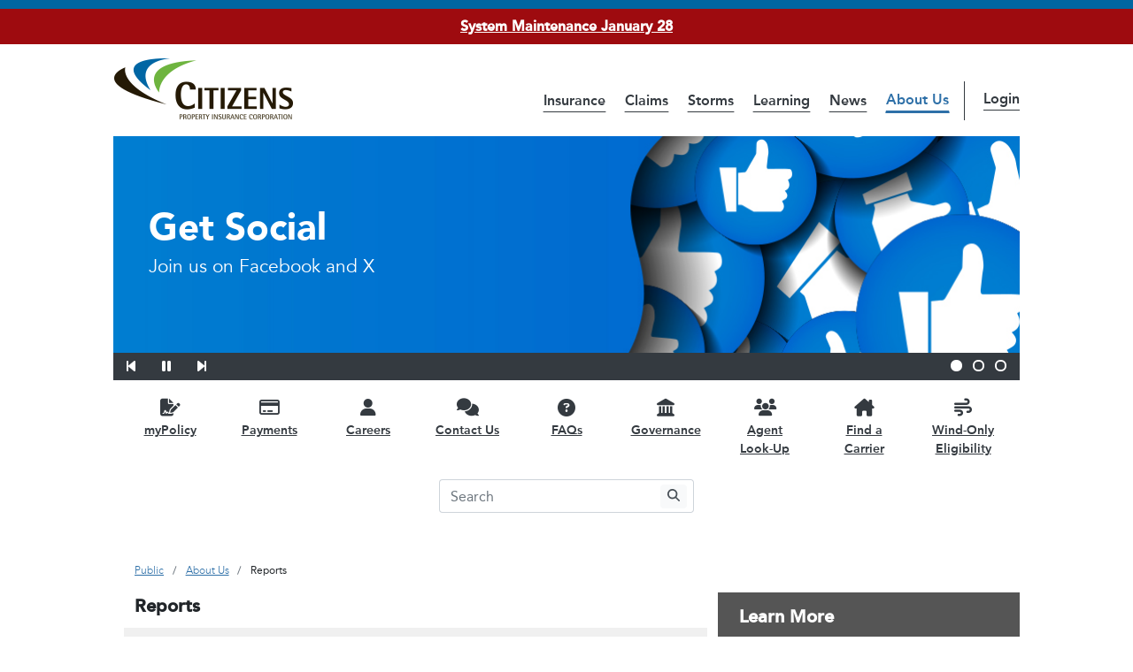

--- FILE ---
content_type: text/html;charset=UTF-8
request_url: https://www.citizensfla.com/en/reports/-/categories/87103?p_r_p_resetCur=true&p_r_p_categoryId=87103
body_size: 24073
content:




































		
<!DOCTYPE html>

























































<html class="ltr" dir="ltr" lang="en-US">

<head>
	<title>Reports - Public - Citizens Property Insurance Corporation</title>

	<meta content="initial-scale=1.0, width=device-width" name="viewport" />






































<meta content="text/html; charset=UTF-8" http-equiv="content-type" />












<script data-senna-track="permanent" src="/combo?browserId=chrome&minifierType=js&languageId=en_US&b=7310&t=1769043386016&/o/frontend-js-jquery-web/jquery/jquery.min.js&/o/frontend-js-jquery-web/jquery/init.js&/o/frontend-js-jquery-web/jquery/ajax.js&/o/frontend-js-jquery-web/jquery/bootstrap.bundle.min.js&/o/frontend-js-jquery-web/jquery/collapsible_search.js&/o/frontend-js-jquery-web/jquery/fm.js&/o/frontend-js-jquery-web/jquery/form.js&/o/frontend-js-jquery-web/jquery/popper.min.js&/o/frontend-js-jquery-web/jquery/side_navigation.js" type="text/javascript"></script>
<link data-senna-track="temporary" href="https://www.citizensfla.com/-/categories/87103" rel="canonical" />
<link data-senna-track="temporary" href="https://www.citizensfla.com/es/-/categories/87103" hreflang="es-ES" rel="alternate" />
<link data-senna-track="temporary" href="https://www.citizensfla.com/-/categories/87103" hreflang="en-US" rel="alternate" />
<link data-senna-track="temporary" href="https://www.citizensfla.com/-/categories/87103" hreflang="x-default" rel="alternate" />

<meta property="og:locale" content="en_US">
<meta property="og:locale:alternate" content="en_US">
<meta property="og:locale:alternate" content="es_ES">
<meta property="og:site_name" content="Public">
<meta property="og:title" content="Reports - Public - Citizens Property Insurance Corporation">
<meta property="og:type" content="website">
<meta property="og:url" content="https://www.citizensfla.com/-/categories/87103">


<link href="https://www.citizensfla.com/o/citizens-theme-ewm/images/favicon.ico" rel="icon" />



<link class="lfr-css-file" data-senna-track="temporary" href="https://www.citizensfla.com/o/citizens-theme-ewm/css/clay.css?browserId=chrome&amp;themeId=citizensflathemeep_WAR_citizensthemeewm&amp;minifierType=css&amp;languageId=en_US&amp;b=7310&amp;t=1769039406000" id="liferayAUICSS" rel="stylesheet" type="text/css" />



<link data-senna-track="temporary" href="/o/frontend-css-web/main.css?browserId=chrome&amp;themeId=citizensflathemeep_WAR_citizensthemeewm&amp;minifierType=css&amp;languageId=en_US&amp;b=7310&amp;t=1769039143449" id="liferayPortalCSS" rel="stylesheet" type="text/css" />









	

	





	



	

		<link data-senna-track="temporary" href="/combo?browserId=chrome&amp;minifierType=&amp;themeId=citizensflathemeep_WAR_citizensthemeewm&amp;languageId=en_US&amp;b=7310&amp;com_liferay_announcements_web_portlet_AlertsPortlet:%2Fannouncements%2Fcss%2Fmain.css&amp;com_liferay_asset_publisher_web_portlet_AssetPublisherPortlet_INSTANCE_3YC3hsskaUbZ:%2Fcss%2Fmain.css&amp;com_liferay_journal_content_web_portlet_JournalContentPortlet_INSTANCE_ivacfSAqltXq:%2Fcss%2Fmain.css&amp;com_liferay_portal_search_web_portlet_SearchPortlet:%2Fcss%2Fmain.css&amp;com_liferay_product_navigation_product_menu_web_portlet_ProductMenuPortlet:%2Fcss%2Fmain.css&amp;com_liferay_product_navigation_user_personal_bar_web_portlet_ProductNavigationUserPersonalBarPortlet:%2Fcss%2Fmain.css&amp;com_liferay_site_navigation_menu_web_portlet_SiteNavigationMenuPortlet:%2Fcss%2Fmain.css&amp;t=1769039406000" id="fbeda7d6" rel="stylesheet" type="text/css" />

	







<script data-senna-track="temporary" type="text/javascript">
	// <![CDATA[
		var Liferay = Liferay || {};

		Liferay.Browser = {
			acceptsGzip: function() {
				return true;
			},

			

			getMajorVersion: function() {
				return 131.0;
			},

			getRevision: function() {
				return '537.36';
			},
			getVersion: function() {
				return '131.0';
			},

			

			isAir: function() {
				return false;
			},
			isChrome: function() {
				return true;
			},
			isEdge: function() {
				return false;
			},
			isFirefox: function() {
				return false;
			},
			isGecko: function() {
				return true;
			},
			isIe: function() {
				return false;
			},
			isIphone: function() {
				return false;
			},
			isLinux: function() {
				return false;
			},
			isMac: function() {
				return true;
			},
			isMobile: function() {
				return false;
			},
			isMozilla: function() {
				return false;
			},
			isOpera: function() {
				return false;
			},
			isRtf: function() {
				return true;
			},
			isSafari: function() {
				return true;
			},
			isSun: function() {
				return false;
			},
			isWebKit: function() {
				return true;
			},
			isWindows: function() {
				return false;
			}
		};

		Liferay.Data = Liferay.Data || {};

		Liferay.Data.ICONS_INLINE_SVG = true;

		Liferay.Data.NAV_SELECTOR = '#navigation';

		Liferay.Data.NAV_SELECTOR_MOBILE = '#navigationCollapse';

		Liferay.Data.isCustomizationView = function() {
			return false;
		};

		Liferay.Data.notices = [
			

			
		];

		Liferay.PortletKeys = {
			DOCUMENT_LIBRARY: 'com_liferay_document_library_web_portlet_DLPortlet',
			DYNAMIC_DATA_MAPPING: 'com_liferay_dynamic_data_mapping_web_portlet_DDMPortlet',
			ITEM_SELECTOR: 'com_liferay_item_selector_web_portlet_ItemSelectorPortlet'
		};

		Liferay.PropsValues = {
			JAVASCRIPT_SINGLE_PAGE_APPLICATION_TIMEOUT: 0,
			NTLM_AUTH_ENABLED: false,
			UPLOAD_SERVLET_REQUEST_IMPL_MAX_SIZE: 734003200
		};

		Liferay.ThemeDisplay = {

			

			
				getLayoutId: function() {
					return '90';
				},

				

				getLayoutRelativeControlPanelURL: function() {
					return '/en/group/public/~/control_panel/manage?p_p_id=com_liferay_asset_categories_navigation_web_portlet_AssetCategoriesNavigationPortlet';
				},

				getLayoutRelativeURL: function() {
					return '/en/reports';
				},
				getLayoutURL: function() {
					return 'https://www.citizensfla.com/en/reports';
				},
				getParentLayoutId: function() {
					return '28';
				},
				isControlPanel: function() {
					return false;
				},
				isPrivateLayout: function() {
					return 'false';
				},
				isVirtualLayout: function() {
					return false;
				},
			

			getBCP47LanguageId: function() {
				return 'en-US';
			},
			getCanonicalURL: function() {

				

				return 'https\x3a\x2f\x2fwww\x2ecitizensfla\x2ecom\x2f-\x2fcategories\x2f87103';
			},
			getCDNBaseURL: function() {
				return 'https://www.citizensfla.com';
			},
			getCDNDynamicResourcesHost: function() {
				return '';
			},
			getCDNHost: function() {
				return '';
			},
			getCompanyGroupId: function() {
				return '20194';
			},
			getCompanyId: function() {
				return '20154';
			},
			getDefaultLanguageId: function() {
				return 'en_US';
			},
			getDoAsUserIdEncoded: function() {
				return '';
			},
			getLanguageId: function() {
				return 'en_US';
			},
			getParentGroupId: function() {
				return '20702';
			},
			getPathContext: function() {
				return '';
			},
			getPathImage: function() {
				return '/image';
			},
			getPathJavaScript: function() {
				return '/o/frontend-js-web';
			},
			getPathMain: function() {
				return '/en/c';
			},
			getPathThemeImages: function() {
				return 'https://www.citizensfla.com/o/citizens-theme-ewm/images';
			},
			getPathThemeRoot: function() {
				return '/o/citizens-theme-ewm';
			},
			getPlid: function() {
				return '42670';
			},
			getPortalURL: function() {
				return 'https://www.citizensfla.com';
			},
			getScopeGroupId: function() {
				return '20702';
			},
			getScopeGroupIdOrLiveGroupId: function() {
				return '20702';
			},
			getSessionId: function() {
				return '';
			},
			getSiteAdminURL: function() {
				return 'https://www.citizensfla.com/group/public/~/control_panel/manage?p_p_lifecycle=0&p_p_state=maximized&p_p_mode=view';
			},
			getSiteGroupId: function() {
				return '20702';
			},
			getURLControlPanel: function() {
				return '/en/group/control_panel?refererPlid=42670';
			},
			getURLHome: function() {
				return 'https\x3a\x2f\x2fwww\x2ecitizensfla\x2ecom\x2fweb\x2fpublic\x2fhome';
			},
			getUserEmailAddress: function() {
				return '';
			},
			getUserId: function() {
				return '20158';
			},
			getUserName: function() {
				return '';
			},
			isAddSessionIdToURL: function() {
				return false;
			},
			isImpersonated: function() {
				return false;
			},
			isSignedIn: function() {
				return false;
			},
			isStateExclusive: function() {
				return false;
			},
			isStateMaximized: function() {
				return false;
			},
			isStatePopUp: function() {
				return false;
			}
		};

		var themeDisplay = Liferay.ThemeDisplay;

		Liferay.AUI = {

			

			getAvailableLangPath: function() {
				return 'available_languages.jsp?browserId=chrome&themeId=citizensflathemeep_WAR_citizensthemeewm&colorSchemeId=01&minifierType=js&languageId=en_US&b=7310&t=1769043325533';
			},
			getCombine: function() {
				return true;
			},
			getComboPath: function() {
				return '/combo/?browserId=chrome&minifierType=&languageId=en_US&b=7310&t=1769043338465&';
			},
			getDateFormat: function() {
				return '%m/%d/%Y';
			},
			getEditorCKEditorPath: function() {
				return '/o/frontend-editor-ckeditor-web';
			},
			getFilter: function() {
				var filter = 'raw';

				
					
						filter = 'min';
					
					

				return filter;
			},
			getFilterConfig: function() {
				var instance = this;

				var filterConfig = null;

				if (!instance.getCombine()) {
					filterConfig = {
						replaceStr: '.js' + instance.getStaticResourceURLParams(),
						searchExp: '\\.js$'
					};
				}

				return filterConfig;
			},
			getJavaScriptRootPath: function() {
				return '/o/frontend-js-web';
			},
			getLangPath: function() {
				return 'aui_lang.jsp?browserId=chrome&themeId=citizensflathemeep_WAR_citizensthemeewm&colorSchemeId=01&minifierType=js&languageId=en_US&b=7310&t=1769043338465';
			},
			getPortletRootPath: function() {
				return '/html/portlet';
			},
			getStaticResourceURLParams: function() {
				return '?browserId=chrome&minifierType=&languageId=en_US&b=7310&t=1769043338465';
			}
		};

		Liferay.authToken = 'J2aJcGvw';

		

		Liferay.currentURL = '\x2fen\x2freports\x2f-\x2fcategories\x2f87103\x3fp_r_p_resetCur\x3dtrue\x26p_r_p_categoryId\x3d87103';
		Liferay.currentURLEncoded = '\x252Fen\x252Freports\x252F-\x252Fcategories\x252F87103\x253Fp_r_p_resetCur\x253Dtrue\x2526p_r_p_categoryId\x253D87103';
	// ]]>
</script>

<script src="/o/js_loader_config?t=1769043386032" type="text/javascript"></script>
<script data-senna-track="permanent" src="/combo?browserId=chrome&minifierType=js&languageId=en_US&b=7310&t=1769043338465&/o/frontend-js-aui-web/aui/aui/aui.js&/o/frontend-js-aui-web/liferay/modules.js&/o/frontend-js-aui-web/liferay/aui_sandbox.js&/o/frontend-js-aui-web/aui/attribute-base/attribute-base.js&/o/frontend-js-aui-web/aui/attribute-complex/attribute-complex.js&/o/frontend-js-aui-web/aui/attribute-core/attribute-core.js&/o/frontend-js-aui-web/aui/attribute-observable/attribute-observable.js&/o/frontend-js-aui-web/aui/attribute-extras/attribute-extras.js&/o/frontend-js-aui-web/aui/event-custom-base/event-custom-base.js&/o/frontend-js-aui-web/aui/event-custom-complex/event-custom-complex.js&/o/frontend-js-aui-web/aui/oop/oop.js&/o/frontend-js-aui-web/aui/aui-base-lang/aui-base-lang.js&/o/frontend-js-aui-web/liferay/dependency.js&/o/frontend-js-aui-web/liferay/util.js&/o/frontend-js-web/loader/config.js&/o/frontend-js-web/loader/loader.js&/o/frontend-js-web/liferay/dom_task_runner.js&/o/frontend-js-web/liferay/events.js&/o/frontend-js-web/liferay/lazy_load.js&/o/frontend-js-web/liferay/liferay.js&/o/frontend-js-web/liferay/global.bundle.js&/o/frontend-js-web/liferay/portlet.js&/o/frontend-js-web/liferay/workflow.js" type="text/javascript"></script>




	

	<script data-senna-track="temporary" src="/o/js_bundle_config?t=1769043395701" type="text/javascript"></script>


<script data-senna-track="temporary" type="text/javascript">
	// <![CDATA[
		
			
				
		

		

		
	// ]]>
</script>





	
		

			

			
				<script data-senna-track="permanent" id="googleAnalyticsScript" type="text/javascript">
					(function(i, s, o, g, r, a, m) {
						i['GoogleAnalyticsObject'] = r;

						i[r] = i[r] || function() {
							var arrayValue = i[r].q || [];

							i[r].q = arrayValue;

							(i[r].q).push(arguments);
						};

						i[r].l = 1 * new Date();

						a = s.createElement(o);
						m = s.getElementsByTagName(o)[0];
						a.async = 1;
						a.src = g;
						m.parentNode.insertBefore(a, m);
					})(window, document, 'script', '//www.google-analytics.com/analytics.js', 'ga');

					

					
						
							ga('create', 'UA-61634297-1', 'auto');
						
					

					

					

					ga('send', 'pageview');

					
				</script>
			
		
		



	
		

			

			
		
	












	

	





	



	















<link class="lfr-css-file" data-senna-track="temporary" href="https://www.citizensfla.com/o/citizens-theme-ewm/css/main.css?browserId=chrome&amp;themeId=citizensflathemeep_WAR_citizensthemeewm&amp;minifierType=css&amp;languageId=en_US&amp;b=7310&amp;t=1769039406000" id="liferayThemeCSS" rel="stylesheet" type="text/css" />








	<style data-senna-track="temporary" type="text/css">

		

			

		

			

		

			

		

			

		

			

		

			

		

			

		

			

		

			

		

			

		

			

		

			

		

			

		

			

		

			

		

			

		

			

		

			

		

			

		

			

		

	</style>


<style data-senna-track="temporary" type="text/css">
</style>




















<script data-senna-track="temporary" type="text/javascript">
	if (window.Analytics) {
		window._com_liferay_document_library_analytics_isViewFileEntry = false;
	}
</script>













<script type="text/javascript">
// <![CDATA[
Liferay.on(
	'ddmFieldBlur', function(event) {
		if (window.Analytics) {
			Analytics.send(
				'fieldBlurred',
				'Form',
				{
					fieldName: event.fieldName,
					focusDuration: event.focusDuration,
					formId: event.formId,
					page: event.page
				}
			);
		}
	}
);

Liferay.on(
	'ddmFieldFocus', function(event) {
		if (window.Analytics) {
			Analytics.send(
				'fieldFocused',
				'Form',
				{
					fieldName: event.fieldName,
					formId: event.formId,
					page: event.page
				}
			);
		}
	}
);

Liferay.on(
	'ddmFormPageShow', function(event) {
		if (window.Analytics) {
			Analytics.send(
				'pageViewed',
				'Form',
				{
					formId: event.formId,
					page: event.page,
					title: event.title
				}
			);
		}
	}
);

Liferay.on(
	'ddmFormSubmit', function(event) {
		if (window.Analytics) {
			Analytics.send(
				'formSubmitted',
				'Form',
				{
					formId: event.formId
				}
			);
		}
	}
);

Liferay.on(
	'ddmFormView', function(event) {
		if (window.Analytics) {
			Analytics.send(
				'formViewed',
				'Form',
				{
					formId: event.formId,
					title: event.title
				}
			);
		}
	}
);
// ]]>
</script>


	<!-- inject:js -->
	<script src="https://www.citizensfla.com/o/citizens-theme-ewm/js/jquery.js"></script>
	<script type="text/javascript">
		dnjq = jQuery.noConflict(true);
	</script>
	<script src="https://www.citizensfla.com/o/citizens-theme-ewm/js/brad.min.js"></script>
	<!-- endinject -->

	<!-- GA4 Setup -->
	<!-- Google tag (gtag.js) -->
	<script async src="https://www.googletagmanager.com/gtag/js?id=G-JTHSKT7M0S"></script>
	<script>
		window.dataLayer = window.dataLayer || [];
		function gtag(){dataLayer.push(arguments);}
		gtag('js', new Date());

		gtag('config', 'G-JTHSKT7M0S');
	</script>
	<!-- End GA4 setup -->
	
	<!-- Google Tag Manager -->
	<script>(function(w,d,s,l,i){w[l]=w[l]||[];w[l].push({'gtm.start':
	new Date().getTime(),event:'gtm.js'});var f=d.getElementsByTagName(s)[0],
	j=d.createElement(s),dl=l!='dataLayer'?'&l='+l:'';j.async=true;j.src=
	'https://www.googletagmanager.com/gtm.js?id='+i+dl;f.parentNode.insertBefore(j,f);
	})(window,document,'script','dataLayer','GTM-N3FNKPS');</script>
	<!-- End Google Tag Manager -->

		<style>
			body #siteContent .alert.alert-info {
				display: none;
			}
		</style>

		<style>
			body.open #siteWrapper {
				padding-left: 0;
			}
		</style>


	<!-- Import Fontawesome -->
	<link rel="stylesheet" href="/static/common/fontawesome/css/all.min.css" />
	<!-- Import Avenir fonts -->
	<link rel="stylesheet" href="/static/common/myfonts.css" />
</head>

<body class="chrome controls-visible default yui3-skin-sam signed-out public-page site">
	<!-- Google Tag Manager (noscript) -->
	<noscript><iframe src="https://www.googletagmanager.com/ns.html?id=GTM-N3FNKPS" title="Google Tag Manager" height="0" width="0" style="display:none;visibility:hidden"></iframe></noscript>
	<!-- End Google Tag Manager (noscript) -->


















































	<nav aria-label="Quick Links" class="quick-access-nav" id="cfai_quickAccessNav">
		<h1 class="hide-accessible">Navigation</h1>

		<ul>
			
				<li><a href="#contentTop">Skip to Content</a></li>
			

			

					<li>
						<a href="javascript:;" id="cfai_ovtn" onclick="Liferay.Util.focusFormField('#_com_liferay_portal_search_web_portlet_SearchPortlet_keywords');">
							Skip to Search
						</a>
					</li>

			

		</ul>
	</nav>
















































































	<div id="wrapper">
		<div class="container-fluid px-0">
			<div id="lryControlMenu">
				<div class="container-fluid px-0">
						<div class="w-100" id="anchorBar"></div>

					<div id="siteWrapper">
							<div id="siteAlert">
								<div class="container-fluid">








































	

	<div class="portlet-boundary portlet-boundary_com_liferay_announcements_web_portlet_AlertsPortlet_  portlet-static portlet-static-end borderless portlet-alerts " id="p_p_id_com_liferay_announcements_web_portlet_AlertsPortlet_">
		<span id="p_com_liferay_announcements_web_portlet_AlertsPortlet"></span>




	

	
		
			






































	
		
<section class="portlet" id="portlet_com_liferay_announcements_web_portlet_AlertsPortlet">


	<div class="portlet-content">

		<div class="autofit-float autofit-row portlet-header">
			<div class="autofit-col autofit-col-expand">
				<h2 class="portlet-title-text">Alerts</h2>
			</div>

			<div class="autofit-col autofit-col-end">
				<div class="autofit-section">
				</div>
			</div>
		</div>

		
			<div class=" portlet-content-container">
				


	<div class="portlet-body">



	
		
			
				
					



















































	

				

				
					
						


	

		









































<div class="entries">

	

		





































<div >
    <div class="main-content-card panel" id="_com_liferay_announcements_web_portlet_AlertsPortlet_39809873">
        <div class="panel-heading">
            <div class="card-row">
                <div class="card-col-field">
                    <div class="list-group-card-icon">
                        <span class="sticker sticker-circle sticker-light user-icon-color-3 "><span class="inline-item"><svg class="lexicon-icon"><use href="https://www.citizensfla.com/o/citizens-theme-ewm/images/clay/icons.svg#user" /></svg></span></span>
                    </div>
                </div>

                <div class="card-col-content card-col-gutters">

                    



                    
                        
                            <h1 title="System Maintenance January 28">
                                
                                    
                                        <a href="https://www.citizensfla.com/alerts">
                                            System Maintenance January 28
                                        </a>
                                    
                                    

                                
                                    <span class="badge badge-danger badge-sm">
                                        Important
                                    </span>
                                
                            </h1>
                        
                    

                    




	
		<h5 class="text-default" title="General">
			General
		</h5>
	

                </div>

                
                    <div class="card-col-field">
                        


	

	

	

                    </div>
                
            </div>
        </div>

        <div class="entry-content panel-body">
            <p>
  <a
    href="https://www.citizensfla.com/en/web/public/mypolicy?cpicew_grid=mypolicyEPDD"
  target="_blank">myPolicy</a>, including electronic payments, may be
  unavailable due to maintenance on Wednesday, January 28, from 6:30
  p.m. to 7 p.m. Online payments may be unavailable from 6:30 p.m. to 10
  p.m. Report a loss by contacting our 24/7, toll-free Claims Reporting
  Center at 866.411.2742 during this time. We apologize for any inconvenience.</p>
        </div>
    </div>
</div>

	

</div>


	










































	

















































<script>
	function _com_liferay_announcements_web_portlet_AlertsPortlet_submitForm(curParam, cur) {
		var data = {};

		data[curParam] = cur;

		Liferay.Util.postForm(
			document.bofq__com_liferay_announcements_web_portlet_AlertsPortlet_pageIteratorFm,
			{
				data: data
			}
		);
	}
</script>









<script type="text/javascript">
// <![CDATA[

	function _com_liferay_announcements_web_portlet_AlertsPortlet_markEntry(entryId) {
		Liferay.Service(
			'/announcementsflag/add-flag',
			{
				entryId: entryId,
				value: 2,
			},
			Liferay.Portlet.refresh.bind(
				Liferay.Portlet,
				'#p_p_id_com_liferay_announcements_web_portlet_AlertsPortlet_'
			)
		);
	}

	function _com_liferay_announcements_web_portlet_AlertsPortlet_unmarkEntry(entryId) {
		Liferay.Service(
			'/announcementsflag/get-flag',
			{
				entryId: entryId,
				value: 2,
			},
			function (response) {
				Liferay.Service(
					'/announcementsflag/delete-flag',
					{
						flagId: response.flagId,
					},
					Liferay.Portlet.refresh.bind(
						Liferay.Portlet,
						'#p_p_id_com_liferay_announcements_web_portlet_AlertsPortlet_'
					)
				);
			}
		);
	}

// ]]>
</script>

	
	
					
				
			
		
	
	


	</div>

			</div>
		
	</div>
</section>
	

		
		







	</div>




								</div>
							</div>

						<div id="siteHeader">
							<header id="siteInfo">
								<div class="container-fluid-max-lg my-3 mx-auto">
									<div class="row align-items-center align-items-lg-end mb-2">
										<div class="col-5 col-lg-3 col-md-2">
											<div id="siteLogo">
												<a class="logo custom-logo" href="https://www.citizensfla.com/en" title="Go to Public">
													<img alt="Citizens Property Insurance Corporation" class="img-responsive" src="/o/citizens-theme-ewm/images/custom/logo.png" />
												</a>
											</div>
										</div>
										<div class="col-7 col-lg-9 col-md-10 text-right">
											<div class="d-inline-block d-md-none pr-3">
												<nav class="sort-pages modify-pages site-navigation" id="siteMainMobileNav">









































	

	<div class="portlet-boundary portlet-boundary_com_liferay_site_navigation_menu_web_portlet_SiteNavigationMenuPortlet_  portlet-static portlet-static-end barebone portlet-navigation " id="p_p_id_com_liferay_site_navigation_menu_web_portlet_SiteNavigationMenuPortlet_INSTANCE_mobile_site_navigation_">
		<span id="p_com_liferay_site_navigation_menu_web_portlet_SiteNavigationMenuPortlet_INSTANCE_mobile_site_navigation"></span>




	

	
		
			






































	
		
<section class="portlet" id="portlet_com_liferay_site_navigation_menu_web_portlet_SiteNavigationMenuPortlet_INSTANCE_mobile_site_navigation">


	<div class="portlet-content">

		<div class="autofit-float autofit-row portlet-header">
			<div class="autofit-col autofit-col-expand">
				<h2 class="portlet-title-text">Navigation Menu</h2>
			</div>

			<div class="autofit-col autofit-col-end">
				<div class="autofit-section">
				</div>
			</div>
		</div>

		
			<div class=" portlet-content-container">
				


	<div class="portlet-body">



	
		
			
				
					



















































	

				

				
					
						


	

		




















	
	
		

	<div id="navbar_com_liferay_site_navigation_menu_web_portlet_SiteNavigationMenuPortlet_INSTANCE_mobile_site_navigation" class="align-content-start d-flex dropdown flex-wrap ham-menu-mob-nav fixed">
    <a class="nav-menu-logo p-3" href="#">
        <img alt="Citizens Property Insurance Corporation" class="w-75" src="https://www.citizensfla.com/static/images/common/cpic_logo_color.png" />
    </a>
    <a class="dropdown-toggle d-block nav-menu-close py-2 text-decoration-none text-right" href="#" data-toggle="liferay-dropdown">
        <span><i class="ham-menu-icon"></i><span class="sr-only">Main Navigation</span></span>
    </a>
    <hr class="m-0 w-100" />

        <ul class="child-menu dropdown-menu py-2" role="menu">





					<li class="d-flex justify-content-between" role="menuitem">
					    <div>
                            <a class="nav-link text-truncate" href='https://www.citizensfla.com/en/insurance' >
                                <span class="text-truncate"> Insurance</span>
                            </a>
                        </div>

    <div class="align-content-start d-flex dropdown flex-wrap ham-menu-mob-nav ham-child-menu fixed menu-level-2">
    <a class="nav-menu-logo p-3" href="#">
        <img alt="Citizens Property Insurance Corporation" class="w-75" src="https://www.citizensfla.com/static/images/common/cpic_logo_color.png" />
    </a>
    <a class="dropdown-toggle d-block nav-menu-close py-2 text-decoration-none text-right" href="#" data-toggle="liferay-dropdown">
        <span><i class="ham-menu-icon"></i><span class="sr-only">Insurance Navigation</span></span>
    </a>
    <hr class="m-0 w-100" />
        
        <a class="dropdown-toggle d-block nav-menu-next px-3 py-2 text-decoration-none" href="#" data-toggle="liferay-dropdown">
            <span>
                <i class="ham-child-menu-icon menu-level-2"></i>
                <span class="ham-child-menu-text menu-level-2">Back to Main navigation</span>
            </span>
        </a>
        <ul class="child-menu dropdown-menu py-2" role="menu">
            <li role="menuitem">
                <div>
                    <a class="nav-link text-truncate font-weight-bold h3 nav-menu-parent pb-4 pl-3 pt-1" href='https://www.citizensfla.com/en/insurance' >
                        <span class="text-truncate"> Insurance</span>
                    </a>
                </div>
            </li>


					<li class="d-flex justify-content-between" role="menuitem">
					    <div>
                            <a class="nav-link text-truncate" href='https://www.citizensfla.com/en/insurance-101' >
                                <span class="text-truncate"> Insurance 101</span>
                            </a>
                        </div>

    <div class="align-content-start d-flex dropdown flex-wrap ham-menu-mob-nav ham-child-menu fixed menu-level-3">
    <a class="nav-menu-logo p-3" href="#">
        <img alt="Citizens Property Insurance Corporation" class="w-75" src="https://www.citizensfla.com/static/images/common/cpic_logo_color.png" />
    </a>
    <a class="dropdown-toggle d-block nav-menu-close py-2 text-decoration-none text-right" href="#" data-toggle="liferay-dropdown">
        <span><i class="ham-menu-icon"></i><span class="sr-only">Insurance 101 Navigation</span></span>
    </a>
    <hr class="m-0 w-100" />
        
        <a class="dropdown-toggle d-block nav-menu-next px-3 py-2 text-decoration-none" href="#" data-toggle="liferay-dropdown">
            <span>
                <i class="ham-child-menu-icon menu-level-3"></i>
                <span class="ham-child-menu-text menu-level-3">Back to Insurance navigation</span>
            </span>
        </a>
        <ul class="child-menu dropdown-menu py-2" role="menu">
            <li role="menuitem">
                <div>
                    <a class="nav-link text-truncate font-weight-bold h3 nav-menu-parent pb-4 pl-3 pt-1" href='https://www.citizensfla.com/en/insurance-101' >
                        <span class="text-truncate"> Insurance 101</span>
                    </a>
                </div>
            </li>


					<li class="d-flex justify-content-between" role="menuitem">
					    <div>
                            <a class="nav-link text-truncate" href='https://www.citizensfla.com/en/policy-types' >
                                <span class="text-truncate"> Policy Types</span>
                            </a>
                        </div>

    <div class="align-content-start d-flex dropdown flex-wrap ham-menu-mob-nav ham-child-menu fixed menu-level-4">
    <a class="nav-menu-logo p-3" href="#">
        <img alt="Citizens Property Insurance Corporation" class="w-75" src="https://www.citizensfla.com/static/images/common/cpic_logo_color.png" />
    </a>
    <a class="dropdown-toggle d-block nav-menu-close py-2 text-decoration-none text-right" href="#" data-toggle="liferay-dropdown">
        <span><i class="ham-menu-icon"></i><span class="sr-only">Policy Types Navigation</span></span>
    </a>
    <hr class="m-0 w-100" />
        
        <a class="dropdown-toggle d-block nav-menu-next px-3 py-2 text-decoration-none" href="#" data-toggle="liferay-dropdown">
            <span>
                <i class="ham-child-menu-icon menu-level-4"></i>
                <span class="ham-child-menu-text menu-level-4">Back to Insurance 101 navigation</span>
            </span>
        </a>
        <ul class="child-menu dropdown-menu py-2" role="menu">
            <li role="menuitem">
                <div>
                    <a class="nav-link text-truncate font-weight-bold h3 nav-menu-parent pb-4 pl-3 pt-1" href='https://www.citizensfla.com/en/policy-types' >
                        <span class="text-truncate"> Policy Types</span>
                    </a>
                </div>
            </li>


					<li class="d-flex justify-content-between" role="menuitem">
					    <div>
                            <a class="nav-link text-truncate" href='https://www.citizensfla.com/en/personal-policies' >
                                <span class="text-truncate"> Personal Policies</span>
                            </a>
                        </div>

                    </li>


					<li class="d-flex justify-content-between" role="menuitem">
					    <div>
                            <a class="nav-link text-truncate" href='https://www.citizensfla.com/en/commercial-policies' >
                                <span class="text-truncate"> Commercial Policies</span>
                            </a>
                        </div>

                    </li>
        </ul>
    </div>
                    </li>


					<li class="d-flex justify-content-between" role="menuitem">
					    <div>
                            <a class="nav-link text-truncate" href='https://www.citizensfla.com/en/coverages' >
                                <span class="text-truncate"> Coverages</span>
                            </a>
                        </div>

    <div class="align-content-start d-flex dropdown flex-wrap ham-menu-mob-nav ham-child-menu fixed menu-level-4">
    <a class="nav-menu-logo p-3" href="#">
        <img alt="Citizens Property Insurance Corporation" class="w-75" src="https://www.citizensfla.com/static/images/common/cpic_logo_color.png" />
    </a>
    <a class="dropdown-toggle d-block nav-menu-close py-2 text-decoration-none text-right" href="#" data-toggle="liferay-dropdown">
        <span><i class="ham-menu-icon"></i><span class="sr-only">Coverages Navigation</span></span>
    </a>
    <hr class="m-0 w-100" />
        
        <a class="dropdown-toggle d-block nav-menu-next px-3 py-2 text-decoration-none" href="#" data-toggle="liferay-dropdown">
            <span>
                <i class="ham-child-menu-icon menu-level-4"></i>
                <span class="ham-child-menu-text menu-level-4">Back to Insurance 101 navigation</span>
            </span>
        </a>
        <ul class="child-menu dropdown-menu py-2" role="menu">
            <li role="menuitem">
                <div>
                    <a class="nav-link text-truncate font-weight-bold h3 nav-menu-parent pb-4 pl-3 pt-1" href='https://www.citizensfla.com/en/coverages' >
                        <span class="text-truncate"> Coverages</span>
                    </a>
                </div>
            </li>


					<li class="d-flex justify-content-between" role="menuitem">
					    <div>
                            <a class="nav-link text-truncate" href='https://www.citizensfla.com/en/flood' >
                                <span class="text-truncate"> Flood</span>
                            </a>
                        </div>

                    </li>


					<li class="d-flex justify-content-between" role="menuitem">
					    <div>
                            <a class="nav-link text-truncate" href='https://www.citizensfla.com/en/optional-coverages' >
                                <span class="text-truncate"> Optional Coverages</span>
                            </a>
                        </div>

                    </li>
        </ul>
    </div>
                    </li>


					<li class="d-flex justify-content-between" role="menuitem">
					    <div>
                            <a class="nav-link text-truncate" href='https://www.citizensfla.com/en/deductibles' >
                                <span class="text-truncate"> Deductibles</span>
                            </a>
                        </div>

                    </li>


					<li class="d-flex justify-content-between" role="menuitem">
					    <div>
                            <a class="nav-link text-truncate" href='https://www.citizensfla.com/en/assessments' >
                                <span class="text-truncate"> Assessments</span>
                            </a>
                        </div>

    <div class="align-content-start d-flex dropdown flex-wrap ham-menu-mob-nav ham-child-menu fixed menu-level-4">
    <a class="nav-menu-logo p-3" href="#">
        <img alt="Citizens Property Insurance Corporation" class="w-75" src="https://www.citizensfla.com/static/images/common/cpic_logo_color.png" />
    </a>
    <a class="dropdown-toggle d-block nav-menu-close py-2 text-decoration-none text-right" href="#" data-toggle="liferay-dropdown">
        <span><i class="ham-menu-icon"></i><span class="sr-only">Assessments Navigation</span></span>
    </a>
    <hr class="m-0 w-100" />
        
        <a class="dropdown-toggle d-block nav-menu-next px-3 py-2 text-decoration-none" href="#" data-toggle="liferay-dropdown">
            <span>
                <i class="ham-child-menu-icon menu-level-4"></i>
                <span class="ham-child-menu-text menu-level-4">Back to Insurance 101 navigation</span>
            </span>
        </a>
        <ul class="child-menu dropdown-menu py-2" role="menu">
            <li role="menuitem">
                <div>
                    <a class="nav-link text-truncate font-weight-bold h3 nav-menu-parent pb-4 pl-3 pt-1" href='https://www.citizensfla.com/en/assessments' >
                        <span class="text-truncate"> Assessments</span>
                    </a>
                </div>
            </li>


					<li class="d-flex justify-content-between" role="menuitem">
					    <div>
                            <a class="nav-link text-truncate" href='https://www.citizensfla.com/en/surcharges' >
                                <span class="text-truncate"> Surcharges</span>
                            </a>
                        </div>

                    </li>
        </ul>
    </div>
                    </li>


					<li class="d-flex justify-content-between" role="menuitem">
					    <div>
                            <a class="nav-link text-truncate" href='https://www.citizensfla.com/en/discounts' >
                                <span class="text-truncate"> Discounts</span>
                            </a>
                        </div>

                    </li>
        </ul>
    </div>
                    </li>


					<li class="d-flex justify-content-between" role="menuitem">
					    <div>
                            <a class="nav-link text-truncate" href='https://www.citizensfla.com/en/get-a-policy' >
                                <span class="text-truncate"> Get a Policy</span>
                            </a>
                        </div>

    <div class="align-content-start d-flex dropdown flex-wrap ham-menu-mob-nav ham-child-menu fixed menu-level-3">
    <a class="nav-menu-logo p-3" href="#">
        <img alt="Citizens Property Insurance Corporation" class="w-75" src="https://www.citizensfla.com/static/images/common/cpic_logo_color.png" />
    </a>
    <a class="dropdown-toggle d-block nav-menu-close py-2 text-decoration-none text-right" href="#" data-toggle="liferay-dropdown">
        <span><i class="ham-menu-icon"></i><span class="sr-only">Get a Policy Navigation</span></span>
    </a>
    <hr class="m-0 w-100" />
        
        <a class="dropdown-toggle d-block nav-menu-next px-3 py-2 text-decoration-none" href="#" data-toggle="liferay-dropdown">
            <span>
                <i class="ham-child-menu-icon menu-level-3"></i>
                <span class="ham-child-menu-text menu-level-3">Back to Insurance navigation</span>
            </span>
        </a>
        <ul class="child-menu dropdown-menu py-2" role="menu">
            <li role="menuitem">
                <div>
                    <a class="nav-link text-truncate font-weight-bold h3 nav-menu-parent pb-4 pl-3 pt-1" href='https://www.citizensfla.com/en/get-a-policy' >
                        <span class="text-truncate"> Get a Policy</span>
                    </a>
                </div>
            </li>


					<li class="d-flex justify-content-between" role="menuitem">
					    <div>
                            <a class="nav-link text-truncate" href='https://www.citizensfla.com/en/visiting-your-agent' >
                                <span class="text-truncate"> Visiting Your Agent</span>
                            </a>
                        </div>

                    </li>
        </ul>
    </div>
                    </li>


					<li class="d-flex justify-content-between" role="menuitem">
					    <div>
                            <a class="nav-link text-truncate" href='https://www.citizensfla.com/en/inspections' >
                                <span class="text-truncate"> Inspections</span>
                            </a>
                        </div>

    <div class="align-content-start d-flex dropdown flex-wrap ham-menu-mob-nav ham-child-menu fixed menu-level-3">
    <a class="nav-menu-logo p-3" href="#">
        <img alt="Citizens Property Insurance Corporation" class="w-75" src="https://www.citizensfla.com/static/images/common/cpic_logo_color.png" />
    </a>
    <a class="dropdown-toggle d-block nav-menu-close py-2 text-decoration-none text-right" href="#" data-toggle="liferay-dropdown">
        <span><i class="ham-menu-icon"></i><span class="sr-only">Inspections Navigation</span></span>
    </a>
    <hr class="m-0 w-100" />
        
        <a class="dropdown-toggle d-block nav-menu-next px-3 py-2 text-decoration-none" href="#" data-toggle="liferay-dropdown">
            <span>
                <i class="ham-child-menu-icon menu-level-3"></i>
                <span class="ham-child-menu-text menu-level-3">Back to Insurance navigation</span>
            </span>
        </a>
        <ul class="child-menu dropdown-menu py-2" role="menu">
            <li role="menuitem">
                <div>
                    <a class="nav-link text-truncate font-weight-bold h3 nav-menu-parent pb-4 pl-3 pt-1" href='https://www.citizensfla.com/en/inspections' >
                        <span class="text-truncate"> Inspections</span>
                    </a>
                </div>
            </li>


					<li class="d-flex justify-content-between" role="menuitem">
					    <div>
                            <a class="nav-link text-truncate" href='https://www.citizensfla.com/en/wind-mitigation-inspections' >
                                <span class="text-truncate"> Wind Mitigation Inspections</span>
                            </a>
                        </div>

    <div class="align-content-start d-flex dropdown flex-wrap ham-menu-mob-nav ham-child-menu fixed menu-level-4">
    <a class="nav-menu-logo p-3" href="#">
        <img alt="Citizens Property Insurance Corporation" class="w-75" src="https://www.citizensfla.com/static/images/common/cpic_logo_color.png" />
    </a>
    <a class="dropdown-toggle d-block nav-menu-close py-2 text-decoration-none text-right" href="#" data-toggle="liferay-dropdown">
        <span><i class="ham-menu-icon"></i><span class="sr-only">Wind Mitigation Inspections Navigation</span></span>
    </a>
    <hr class="m-0 w-100" />
        
        <a class="dropdown-toggle d-block nav-menu-next px-3 py-2 text-decoration-none" href="#" data-toggle="liferay-dropdown">
            <span>
                <i class="ham-child-menu-icon menu-level-4"></i>
                <span class="ham-child-menu-text menu-level-4">Back to Inspections navigation</span>
            </span>
        </a>
        <ul class="child-menu dropdown-menu py-2" role="menu">
            <li role="menuitem">
                <div>
                    <a class="nav-link text-truncate font-weight-bold h3 nav-menu-parent pb-4 pl-3 pt-1" href='https://www.citizensfla.com/en/wind-mitigation-inspections' >
                        <span class="text-truncate"> Wind Mitigation Inspections</span>
                    </a>
                </div>
            </li>


					<li class="d-flex justify-content-between" role="menuitem">
					    <div>
                            <a class="nav-link text-truncate" href='https://www.citizensfla.com/en/qualified-inspectors' >
                                <span class="text-truncate"> Authorized Wind Mitigation Inspectors</span>
                            </a>
                        </div>

                    </li>


					<li class="d-flex justify-content-between" role="menuitem">
					    <div>
                            <a class="nav-link text-truncate" href='https://www.citizensfla.com/en/your-wind-inspection' >
                                <span class="text-truncate"> Your Wind Inspection</span>
                            </a>
                        </div>

                    </li>


					<li class="d-flex justify-content-between" role="menuitem">
					    <div>
                            <a class="nav-link text-truncate" href='https://www.citizensfla.com/en/wind-inspection-results' >
                                <span class="text-truncate"> Wind Inspection Results</span>
                            </a>
                        </div>

                    </li>


					<li class="d-flex justify-content-between" role="menuitem">
					    <div>
                            <a class="nav-link text-truncate" href='https://www.citizensfla.com/en/updating-mitigation-features' >
                                <span class="text-truncate"> Updating Mitigation Features</span>
                            </a>
                        </div>

                    </li>
        </ul>
    </div>
                    </li>


					<li class="d-flex justify-content-between" role="menuitem">
					    <div>
                            <a class="nav-link text-truncate" href='https://www.citizensfla.com/en/sinkhole-inspections' >
                                <span class="text-truncate"> Sinkhole Inspections</span>
                            </a>
                        </div>

                    </li>
        </ul>
    </div>
                    </li>


					<li class="d-flex justify-content-between" role="menuitem">
					    <div>
                            <a class="nav-link text-truncate" href='https://www.citizensfla.com/en/mypolicy' >
                                <span class="text-truncate"> myPolicy</span>
                            </a>
                        </div>

    <div class="align-content-start d-flex dropdown flex-wrap ham-menu-mob-nav ham-child-menu fixed menu-level-3">
    <a class="nav-menu-logo p-3" href="#">
        <img alt="Citizens Property Insurance Corporation" class="w-75" src="https://www.citizensfla.com/static/images/common/cpic_logo_color.png" />
    </a>
    <a class="dropdown-toggle d-block nav-menu-close py-2 text-decoration-none text-right" href="#" data-toggle="liferay-dropdown">
        <span><i class="ham-menu-icon"></i><span class="sr-only">myPolicy Navigation</span></span>
    </a>
    <hr class="m-0 w-100" />
        
        <a class="dropdown-toggle d-block nav-menu-next px-3 py-2 text-decoration-none" href="#" data-toggle="liferay-dropdown">
            <span>
                <i class="ham-child-menu-icon menu-level-3"></i>
                <span class="ham-child-menu-text menu-level-3">Back to Insurance navigation</span>
            </span>
        </a>
        <ul class="child-menu dropdown-menu py-2" role="menu">
            <li role="menuitem">
                <div>
                    <a class="nav-link text-truncate font-weight-bold h3 nav-menu-parent pb-4 pl-3 pt-1" href='https://www.citizensfla.com/en/mypolicy' >
                        <span class="text-truncate"> myPolicy</span>
                    </a>
                </div>
            </li>


					<li class="d-flex justify-content-between" role="menuitem">
					    <div>
                            <a class="nav-link text-truncate" href='https://www.citizensfla.com/en/annual-review' >
                                <span class="text-truncate"> Annual Review</span>
                            </a>
                        </div>

                    </li>


					<li class="d-flex justify-content-between" role="menuitem">
					    <div>
                            <a class="nav-link text-truncate" href='https://www.citizensfla.com/en/changes-and-cancellations' >
                                <span class="text-truncate"> Changes and Cancellations</span>
                            </a>
                        </div>

                    </li>


					<li class="d-flex justify-content-between" role="menuitem">
					    <div>
                            <a class="nav-link text-truncate" href='https://www.citizensfla.com/en/payments' >
                                <span class="text-truncate"> Payments</span>
                            </a>
                        </div>

    <div class="align-content-start d-flex dropdown flex-wrap ham-menu-mob-nav ham-child-menu fixed menu-level-4">
    <a class="nav-menu-logo p-3" href="#">
        <img alt="Citizens Property Insurance Corporation" class="w-75" src="https://www.citizensfla.com/static/images/common/cpic_logo_color.png" />
    </a>
    <a class="dropdown-toggle d-block nav-menu-close py-2 text-decoration-none text-right" href="#" data-toggle="liferay-dropdown">
        <span><i class="ham-menu-icon"></i><span class="sr-only">Payments Navigation</span></span>
    </a>
    <hr class="m-0 w-100" />
        
        <a class="dropdown-toggle d-block nav-menu-next px-3 py-2 text-decoration-none" href="#" data-toggle="liferay-dropdown">
            <span>
                <i class="ham-child-menu-icon menu-level-4"></i>
                <span class="ham-child-menu-text menu-level-4">Back to myPolicy navigation</span>
            </span>
        </a>
        <ul class="child-menu dropdown-menu py-2" role="menu">
            <li role="menuitem">
                <div>
                    <a class="nav-link text-truncate font-weight-bold h3 nav-menu-parent pb-4 pl-3 pt-1" href='https://www.citizensfla.com/en/payments' >
                        <span class="text-truncate"> Payments</span>
                    </a>
                </div>
            </li>


					<li class="d-flex justify-content-between" role="menuitem">
					    <div>
                            <a class="nav-link text-truncate" href='https://www.citizensfla.com/en/personal-payment-plans' >
                                <span class="text-truncate"> Personal Payment Plans</span>
                            </a>
                        </div>

                    </li>


					<li class="d-flex justify-content-between" role="menuitem">
					    <div>
                            <a class="nav-link text-truncate" href='https://www.citizensfla.com/en/commercial-payment-plans' >
                                <span class="text-truncate"> Commercial Payment Plans</span>
                            </a>
                        </div>

                    </li>
        </ul>
    </div>
                    </li>
        </ul>
    </div>
                    </li>


					<li class="d-flex justify-content-between" role="menuitem">
					    <div>
                            <a class="nav-link text-truncate" href='https://www.citizensfla.com/en/programs' >
                                <span class="text-truncate"> Programs</span>
                            </a>
                        </div>

    <div class="align-content-start d-flex dropdown flex-wrap ham-menu-mob-nav ham-child-menu fixed menu-level-3">
    <a class="nav-menu-logo p-3" href="#">
        <img alt="Citizens Property Insurance Corporation" class="w-75" src="https://www.citizensfla.com/static/images/common/cpic_logo_color.png" />
    </a>
    <a class="dropdown-toggle d-block nav-menu-close py-2 text-decoration-none text-right" href="#" data-toggle="liferay-dropdown">
        <span><i class="ham-menu-icon"></i><span class="sr-only">Programs Navigation</span></span>
    </a>
    <hr class="m-0 w-100" />
        
        <a class="dropdown-toggle d-block nav-menu-next px-3 py-2 text-decoration-none" href="#" data-toggle="liferay-dropdown">
            <span>
                <i class="ham-child-menu-icon menu-level-3"></i>
                <span class="ham-child-menu-text menu-level-3">Back to Insurance navigation</span>
            </span>
        </a>
        <ul class="child-menu dropdown-menu py-2" role="menu">
            <li role="menuitem">
                <div>
                    <a class="nav-link text-truncate font-weight-bold h3 nav-menu-parent pb-4 pl-3 pt-1" href='https://www.citizensfla.com/en/programs' >
                        <span class="text-truncate"> Programs</span>
                    </a>
                </div>
            </li>


					<li class="d-flex justify-content-between" role="menuitem">
					    <div>
                            <a class="nav-link text-truncate" href='https://www.citizensfla.com/en/clearinghouse' >
                                <span class="text-truncate"> Clearinghouse</span>
                            </a>
                        </div>

    <div class="align-content-start d-flex dropdown flex-wrap ham-menu-mob-nav ham-child-menu fixed menu-level-4">
    <a class="nav-menu-logo p-3" href="#">
        <img alt="Citizens Property Insurance Corporation" class="w-75" src="https://www.citizensfla.com/static/images/common/cpic_logo_color.png" />
    </a>
    <a class="dropdown-toggle d-block nav-menu-close py-2 text-decoration-none text-right" href="#" data-toggle="liferay-dropdown">
        <span><i class="ham-menu-icon"></i><span class="sr-only">Clearinghouse Navigation</span></span>
    </a>
    <hr class="m-0 w-100" />
        
        <a class="dropdown-toggle d-block nav-menu-next px-3 py-2 text-decoration-none" href="#" data-toggle="liferay-dropdown">
            <span>
                <i class="ham-child-menu-icon menu-level-4"></i>
                <span class="ham-child-menu-text menu-level-4">Back to Programs navigation</span>
            </span>
        </a>
        <ul class="child-menu dropdown-menu py-2" role="menu">
            <li role="menuitem">
                <div>
                    <a class="nav-link text-truncate font-weight-bold h3 nav-menu-parent pb-4 pl-3 pt-1" href='https://www.citizensfla.com/en/clearinghouse' >
                        <span class="text-truncate"> Clearinghouse</span>
                    </a>
                </div>
            </li>


					<li class="d-flex justify-content-between" role="menuitem">
					    <div>
                            <a class="nav-link text-truncate" href='https://www.citizensfla.com/en/clearinghouse-carriers' >
                                <span class="text-truncate"> Find a Carrier</span>
                            </a>
                        </div>

                    </li>
        </ul>
    </div>
                    </li>


					<li class="d-flex justify-content-between" role="menuitem">
					    <div>
                            <a class="nav-link text-truncate" href='https://www.citizensfla.com/en/depopulation' >
                                <span class="text-truncate"> Depopulation</span>
                            </a>
                        </div>

    <div class="align-content-start d-flex dropdown flex-wrap ham-menu-mob-nav ham-child-menu fixed menu-level-4">
    <a class="nav-menu-logo p-3" href="#">
        <img alt="Citizens Property Insurance Corporation" class="w-75" src="https://www.citizensfla.com/static/images/common/cpic_logo_color.png" />
    </a>
    <a class="dropdown-toggle d-block nav-menu-close py-2 text-decoration-none text-right" href="#" data-toggle="liferay-dropdown">
        <span><i class="ham-menu-icon"></i><span class="sr-only">Depopulation Navigation</span></span>
    </a>
    <hr class="m-0 w-100" />
        
        <a class="dropdown-toggle d-block nav-menu-next px-3 py-2 text-decoration-none" href="#" data-toggle="liferay-dropdown">
            <span>
                <i class="ham-child-menu-icon menu-level-4"></i>
                <span class="ham-child-menu-text menu-level-4">Back to Programs navigation</span>
            </span>
        </a>
        <ul class="child-menu dropdown-menu py-2" role="menu">
            <li role="menuitem">
                <div>
                    <a class="nav-link text-truncate font-weight-bold h3 nav-menu-parent pb-4 pl-3 pt-1" href='https://www.citizensfla.com/en/depopulation' >
                        <span class="text-truncate"> Depopulation</span>
                    </a>
                </div>
            </li>


					<li class="d-flex justify-content-between" role="menuitem">
					    <div>
                            <a class="nav-link text-truncate" href='https://www.citizensfla.com/en/depoppl' >
                                <span class="text-truncate"> Personal Lines</span>
                            </a>
                        </div>

                    </li>


					<li class="d-flex justify-content-between" role="menuitem">
					    <div>
                            <a class="nav-link text-truncate" href='https://www.citizensfla.com/en/depopcl' >
                                <span class="text-truncate"> Commercial Lines</span>
                            </a>
                        </div>

                    </li>


					<li class="d-flex justify-content-between" role="menuitem">
					    <div>
                            <a class="nav-link text-truncate" href='https://www.citizensfla.com/en/depopulation-resources' >
                                <span class="text-truncate"> Depopulation Resources</span>
                            </a>
                        </div>

                    </li>
        </ul>
    </div>
                    </li>


					<li class="d-flex justify-content-between" role="menuitem">
					    <div>
                            <a class="nav-link text-truncate" href='https://www.citizensfla.com/en/fmap' >
                                <span class="text-truncate"> FMAP</span>
                            </a>
                        </div>

    <div class="align-content-start d-flex dropdown flex-wrap ham-menu-mob-nav ham-child-menu fixed menu-level-4">
    <a class="nav-menu-logo p-3" href="#">
        <img alt="Citizens Property Insurance Corporation" class="w-75" src="https://www.citizensfla.com/static/images/common/cpic_logo_color.png" />
    </a>
    <a class="dropdown-toggle d-block nav-menu-close py-2 text-decoration-none text-right" href="#" data-toggle="liferay-dropdown">
        <span><i class="ham-menu-icon"></i><span class="sr-only">FMAP Navigation</span></span>
    </a>
    <hr class="m-0 w-100" />
        
        <a class="dropdown-toggle d-block nav-menu-next px-3 py-2 text-decoration-none" href="#" data-toggle="liferay-dropdown">
            <span>
                <i class="ham-child-menu-icon menu-level-4"></i>
                <span class="ham-child-menu-text menu-level-4">Back to Programs navigation</span>
            </span>
        </a>
        <ul class="child-menu dropdown-menu py-2" role="menu">
            <li role="menuitem">
                <div>
                    <a class="nav-link text-truncate font-weight-bold h3 nav-menu-parent pb-4 pl-3 pt-1" href='https://www.citizensfla.com/en/fmap' >
                        <span class="text-truncate"> FMAP</span>
                    </a>
                </div>
            </li>


					<li class="d-flex justify-content-between" role="menuitem">
					    <div>
                            <a class="nav-link text-truncate" href='https://www.citizensfla.com/en/fmap-for-agents' >
                                <span class="text-truncate"> FMAP for Agents</span>
                            </a>
                        </div>

                    </li>
        </ul>
    </div>
                    </li>


					<li class="d-flex justify-content-between" role="menuitem">
					    <div>
                            <a class="nav-link text-truncate" href='https://www.citizensfla.com/en/sinkholes' >
                                <span class="text-truncate"> Sinkholes</span>
                            </a>
                        </div>

    <div class="align-content-start d-flex dropdown flex-wrap ham-menu-mob-nav ham-child-menu fixed menu-level-4">
    <a class="nav-menu-logo p-3" href="#">
        <img alt="Citizens Property Insurance Corporation" class="w-75" src="https://www.citizensfla.com/static/images/common/cpic_logo_color.png" />
    </a>
    <a class="dropdown-toggle d-block nav-menu-close py-2 text-decoration-none text-right" href="#" data-toggle="liferay-dropdown">
        <span><i class="ham-menu-icon"></i><span class="sr-only">Sinkholes Navigation</span></span>
    </a>
    <hr class="m-0 w-100" />
        
        <a class="dropdown-toggle d-block nav-menu-next px-3 py-2 text-decoration-none" href="#" data-toggle="liferay-dropdown">
            <span>
                <i class="ham-child-menu-icon menu-level-4"></i>
                <span class="ham-child-menu-text menu-level-4">Back to Programs navigation</span>
            </span>
        </a>
        <ul class="child-menu dropdown-menu py-2" role="menu">
            <li role="menuitem">
                <div>
                    <a class="nav-link text-truncate font-weight-bold h3 nav-menu-parent pb-4 pl-3 pt-1" href='https://www.citizensfla.com/en/sinkholes' >
                        <span class="text-truncate"> Sinkholes</span>
                    </a>
                </div>
            </li>


					<li class="d-flex justify-content-between" role="menuitem">
					    <div>
                            <a class="nav-link text-truncate" href='https://www.citizensfla.com/en/sinkhole-inspections1' >
                                <span class="text-truncate"> Sinkhole Inspections</span>
                            </a>
                        </div>

                    </li>


					<li class="d-flex justify-content-between" role="menuitem">
					    <div>
                            <a class="nav-link text-truncate" href='https://www.citizensfla.com/en/sinkhole-claims' >
                                <span class="text-truncate"> Sinkhole Claims</span>
                            </a>
                        </div>

    <div class="align-content-start d-flex dropdown flex-wrap ham-menu-mob-nav ham-child-menu fixed menu-level-5">
    <a class="nav-menu-logo p-3" href="#">
        <img alt="Citizens Property Insurance Corporation" class="w-75" src="https://www.citizensfla.com/static/images/common/cpic_logo_color.png" />
    </a>
    <a class="dropdown-toggle d-block nav-menu-close py-2 text-decoration-none text-right" href="#" data-toggle="liferay-dropdown">
        <span><i class="ham-menu-icon"></i><span class="sr-only">Sinkhole Claims Navigation</span></span>
    </a>
    <hr class="m-0 w-100" />
        
        <a class="dropdown-toggle d-block nav-menu-next px-3 py-2 text-decoration-none" href="#" data-toggle="liferay-dropdown">
            <span>
                <i class="ham-child-menu-icon menu-level-5"></i>
                <span class="ham-child-menu-text menu-level-5">Back to Sinkholes navigation</span>
            </span>
        </a>
        <ul class="child-menu dropdown-menu py-2" role="menu">
            <li role="menuitem">
                <div>
                    <a class="nav-link text-truncate font-weight-bold h3 nav-menu-parent pb-4 pl-3 pt-1" href='https://www.citizensfla.com/en/sinkhole-claims' >
                        <span class="text-truncate"> Sinkhole Claims</span>
                    </a>
                </div>
            </li>


					<li class="d-flex justify-content-between" role="menuitem">
					    <div>
                            <a class="nav-link text-truncate" href='https://www.citizensfla.com/en/sinkhole-investigations' >
                                <span class="text-truncate"> Sinkhole Investigations</span>
                            </a>
                        </div>

                    </li>


					<li class="d-flex justify-content-between" role="menuitem">
					    <div>
                            <a class="nav-link text-truncate" href='https://www.citizensfla.com/en/sinkhole-repairs' >
                                <span class="text-truncate"> Sinkhole Repairs</span>
                            </a>
                        </div>

                    </li>
        </ul>
    </div>
                    </li>
        </ul>
    </div>
                    </li>
        </ul>
    </div>
                    </li>
        </ul>
    </div>
                    </li>




					<li class="d-flex justify-content-between" role="menuitem">
					    <div>
                            <a class="nav-link text-truncate" href='https://www.citizensfla.com/en/claims' >
                                <span class="text-truncate"> Claims</span>
                            </a>
                        </div>

    <div class="align-content-start d-flex dropdown flex-wrap ham-menu-mob-nav ham-child-menu fixed menu-level-2">
    <a class="nav-menu-logo p-3" href="#">
        <img alt="Citizens Property Insurance Corporation" class="w-75" src="https://www.citizensfla.com/static/images/common/cpic_logo_color.png" />
    </a>
    <a class="dropdown-toggle d-block nav-menu-close py-2 text-decoration-none text-right" href="#" data-toggle="liferay-dropdown">
        <span><i class="ham-menu-icon"></i><span class="sr-only">Claims Navigation</span></span>
    </a>
    <hr class="m-0 w-100" />
        
        <a class="dropdown-toggle d-block nav-menu-next px-3 py-2 text-decoration-none" href="#" data-toggle="liferay-dropdown">
            <span>
                <i class="ham-child-menu-icon menu-level-2"></i>
                <span class="ham-child-menu-text menu-level-2">Back to Main navigation</span>
            </span>
        </a>
        <ul class="child-menu dropdown-menu py-2" role="menu">
            <li role="menuitem">
                <div>
                    <a class="nav-link text-truncate font-weight-bold h3 nav-menu-parent pb-4 pl-3 pt-1" href='https://www.citizensfla.com/en/claims' >
                        <span class="text-truncate"> Claims</span>
                    </a>
                </div>
            </li>


					<li class="d-flex justify-content-between" role="menuitem">
					    <div>
                            <a class="nav-link text-truncate" href='https://www.citizensfla.com/en/call-citizens-first' >
                                <span class="text-truncate"> Contact Citizens First</span>
                            </a>
                        </div>

                    </li>


					<li class="d-flex justify-content-between" role="menuitem">
					    <div>
                            <a class="nav-link text-truncate" href='https://www.citizensfla.com/en/report-a-claim' >
                                <span class="text-truncate"> Report a Claim</span>
                            </a>
                        </div>

                    </li>


					<li class="d-flex justify-content-between" role="menuitem">
					    <div>
                            <a class="nav-link text-truncate" href='https://www.citizensfla.com/en/catastrophe-claims' >
                                <span class="text-truncate"> Catastrophe Claims</span>
                            </a>
                        </div>

                    </li>


					<li class="d-flex justify-content-between" role="menuitem">
					    <div>
                            <a class="nav-link text-truncate" href='https://www.citizensfla.com/en/sinkhole-claims2' >
                                <span class="text-truncate"> Sinkhole Claims</span>
                            </a>
                        </div>

                    </li>


					<li class="d-flex justify-content-between" role="menuitem">
					    <div>
                            <a class="nav-link text-truncate" href='https://www.citizensfla.com/en/after-a-loss' >
                                <span class="text-truncate"> After a Loss</span>
                            </a>
                        </div>

    <div class="align-content-start d-flex dropdown flex-wrap ham-menu-mob-nav ham-child-menu fixed menu-level-3">
    <a class="nav-menu-logo p-3" href="#">
        <img alt="Citizens Property Insurance Corporation" class="w-75" src="https://www.citizensfla.com/static/images/common/cpic_logo_color.png" />
    </a>
    <a class="dropdown-toggle d-block nav-menu-close py-2 text-decoration-none text-right" href="#" data-toggle="liferay-dropdown">
        <span><i class="ham-menu-icon"></i><span class="sr-only">After a Loss Navigation</span></span>
    </a>
    <hr class="m-0 w-100" />
        
        <a class="dropdown-toggle d-block nav-menu-next px-3 py-2 text-decoration-none" href="#" data-toggle="liferay-dropdown">
            <span>
                <i class="ham-child-menu-icon menu-level-3"></i>
                <span class="ham-child-menu-text menu-level-3">Back to Claims navigation</span>
            </span>
        </a>
        <ul class="child-menu dropdown-menu py-2" role="menu">
            <li role="menuitem">
                <div>
                    <a class="nav-link text-truncate font-weight-bold h3 nav-menu-parent pb-4 pl-3 pt-1" href='https://www.citizensfla.com/en/after-a-loss' >
                        <span class="text-truncate"> After a Loss</span>
                    </a>
                </div>
            </li>


					<li class="d-flex justify-content-between" role="menuitem">
					    <div>
                            <a class="nav-link text-truncate" href='https://www.citizensfla.com/en/loss-inspection' >
                                <span class="text-truncate"> Loss Inspection</span>
                            </a>
                        </div>

                    </li>


					<li class="d-flex justify-content-between" role="menuitem">
					    <div>
                            <a class="nav-link text-truncate" href='https://www.citizensfla.com/en/claim-payments' >
                                <span class="text-truncate"> Claim Payments</span>
                            </a>
                        </div>

                    </li>
        </ul>
    </div>
                    </li>


					<li class="d-flex justify-content-between" role="menuitem">
					    <div>
                            <a class="nav-link text-truncate" href='https://www.citizensfla.com/en/insurance-fraud' >
                                <span class="text-truncate"> Insurance Fraud</span>
                            </a>
                        </div>

    <div class="align-content-start d-flex dropdown flex-wrap ham-menu-mob-nav ham-child-menu fixed menu-level-3">
    <a class="nav-menu-logo p-3" href="#">
        <img alt="Citizens Property Insurance Corporation" class="w-75" src="https://www.citizensfla.com/static/images/common/cpic_logo_color.png" />
    </a>
    <a class="dropdown-toggle d-block nav-menu-close py-2 text-decoration-none text-right" href="#" data-toggle="liferay-dropdown">
        <span><i class="ham-menu-icon"></i><span class="sr-only">Insurance Fraud Navigation</span></span>
    </a>
    <hr class="m-0 w-100" />
        
        <a class="dropdown-toggle d-block nav-menu-next px-3 py-2 text-decoration-none" href="#" data-toggle="liferay-dropdown">
            <span>
                <i class="ham-child-menu-icon menu-level-3"></i>
                <span class="ham-child-menu-text menu-level-3">Back to Claims navigation</span>
            </span>
        </a>
        <ul class="child-menu dropdown-menu py-2" role="menu">
            <li role="menuitem">
                <div>
                    <a class="nav-link text-truncate font-weight-bold h3 nav-menu-parent pb-4 pl-3 pt-1" href='https://www.citizensfla.com/en/insurance-fraud' >
                        <span class="text-truncate"> Insurance Fraud</span>
                    </a>
                </div>
            </li>


					<li class="d-flex justify-content-between" role="menuitem">
					    <div>
                            <a class="nav-link text-truncate" href='https://www.citizensfla.com/en/prevent-fraud' >
                                <span class="text-truncate"> Report Fraud</span>
                            </a>
                        </div>

                    </li>


					<li class="d-flex justify-content-between" role="menuitem">
					    <div>
                            <a class="nav-link text-truncate" href='https://www.citizensfla.com/en/after-a-catastrophe' >
                                <span class="text-truncate"> After a Catastrophe</span>
                            </a>
                        </div>

                    </li>
        </ul>
    </div>
                    </li>
        </ul>
    </div>
                    </li>




					<li class="d-flex justify-content-between" role="menuitem">
					    <div>
                            <a class="nav-link text-truncate" href='https://www.citizensfla.com/en/storms' >
                                <span class="text-truncate"> Storms</span>
                            </a>
                        </div>

    <div class="align-content-start d-flex dropdown flex-wrap ham-menu-mob-nav ham-child-menu fixed menu-level-2">
    <a class="nav-menu-logo p-3" href="#">
        <img alt="Citizens Property Insurance Corporation" class="w-75" src="https://www.citizensfla.com/static/images/common/cpic_logo_color.png" />
    </a>
    <a class="dropdown-toggle d-block nav-menu-close py-2 text-decoration-none text-right" href="#" data-toggle="liferay-dropdown">
        <span><i class="ham-menu-icon"></i><span class="sr-only">Storms Navigation</span></span>
    </a>
    <hr class="m-0 w-100" />
        
        <a class="dropdown-toggle d-block nav-menu-next px-3 py-2 text-decoration-none" href="#" data-toggle="liferay-dropdown">
            <span>
                <i class="ham-child-menu-icon menu-level-2"></i>
                <span class="ham-child-menu-text menu-level-2">Back to Main navigation</span>
            </span>
        </a>
        <ul class="child-menu dropdown-menu py-2" role="menu">
            <li role="menuitem">
                <div>
                    <a class="nav-link text-truncate font-weight-bold h3 nav-menu-parent pb-4 pl-3 pt-1" href='https://www.citizensfla.com/en/storms' >
                        <span class="text-truncate"> Storms</span>
                    </a>
                </div>
            </li>


					<li class="d-flex justify-content-between" role="menuitem">
					    <div>
                            <a class="nav-link text-truncate" href='https://www.citizensfla.com/en/prepare' >
                                <span class="text-truncate"> Prepare</span>
                            </a>
                        </div>

    <div class="align-content-start d-flex dropdown flex-wrap ham-menu-mob-nav ham-child-menu fixed menu-level-3">
    <a class="nav-menu-logo p-3" href="#">
        <img alt="Citizens Property Insurance Corporation" class="w-75" src="https://www.citizensfla.com/static/images/common/cpic_logo_color.png" />
    </a>
    <a class="dropdown-toggle d-block nav-menu-close py-2 text-decoration-none text-right" href="#" data-toggle="liferay-dropdown">
        <span><i class="ham-menu-icon"></i><span class="sr-only">Prepare Navigation</span></span>
    </a>
    <hr class="m-0 w-100" />
        
        <a class="dropdown-toggle d-block nav-menu-next px-3 py-2 text-decoration-none" href="#" data-toggle="liferay-dropdown">
            <span>
                <i class="ham-child-menu-icon menu-level-3"></i>
                <span class="ham-child-menu-text menu-level-3">Back to Storms navigation</span>
            </span>
        </a>
        <ul class="child-menu dropdown-menu py-2" role="menu">
            <li role="menuitem">
                <div>
                    <a class="nav-link text-truncate font-weight-bold h3 nav-menu-parent pb-4 pl-3 pt-1" href='https://www.citizensfla.com/en/prepare' >
                        <span class="text-truncate"> Prepare</span>
                    </a>
                </div>
            </li>


					<li class="d-flex justify-content-between" role="menuitem">
					    <div>
                            <a class="nav-link text-truncate" href='https://www.citizensfla.com/en/strengthen-your-home' >
                                <span class="text-truncate"> Strengthen Your Home</span>
                            </a>
                        </div>

                    </li>


					<li class="d-flex justify-content-between" role="menuitem">
					    <div>
                            <a class="nav-link text-truncate" href='https://www.citizensfla.com/en/home-inventory' >
                                <span class="text-truncate"> Home Inventory</span>
                            </a>
                        </div>

                    </li>


					<li class="d-flex justify-content-between" role="menuitem">
					    <div>
                            <a class="nav-link text-truncate" href='https://www.citizensfla.com/en/disaster-planning' >
                                <span class="text-truncate"> Disaster Planning</span>
                            </a>
                        </div>

                    </li>
        </ul>
    </div>
                    </li>


					<li class="d-flex justify-content-between" role="menuitem">
					    <div>
                            <a class="nav-link text-truncate" href='https://www.citizensfla.com/en/monitor' >
                                <span class="text-truncate"> Monitor</span>
                            </a>
                        </div>

    <div class="align-content-start d-flex dropdown flex-wrap ham-menu-mob-nav ham-child-menu fixed menu-level-3">
    <a class="nav-menu-logo p-3" href="#">
        <img alt="Citizens Property Insurance Corporation" class="w-75" src="https://www.citizensfla.com/static/images/common/cpic_logo_color.png" />
    </a>
    <a class="dropdown-toggle d-block nav-menu-close py-2 text-decoration-none text-right" href="#" data-toggle="liferay-dropdown">
        <span><i class="ham-menu-icon"></i><span class="sr-only">Monitor Navigation</span></span>
    </a>
    <hr class="m-0 w-100" />
        
        <a class="dropdown-toggle d-block nav-menu-next px-3 py-2 text-decoration-none" href="#" data-toggle="liferay-dropdown">
            <span>
                <i class="ham-child-menu-icon menu-level-3"></i>
                <span class="ham-child-menu-text menu-level-3">Back to Storms navigation</span>
            </span>
        </a>
        <ul class="child-menu dropdown-menu py-2" role="menu">
            <li role="menuitem">
                <div>
                    <a class="nav-link text-truncate font-weight-bold h3 nav-menu-parent pb-4 pl-3 pt-1" href='https://www.citizensfla.com/en/monitor' >
                        <span class="text-truncate"> Monitor</span>
                    </a>
                </div>
            </li>


					<li class="d-flex justify-content-between" role="menuitem">
					    <div>
                            <a class="nav-link text-truncate" href='https://www.citizensfla.com/en/evacuation' >
                                <span class="text-truncate"> Evacuation</span>
                            </a>
                        </div>

                    </li>
        </ul>
    </div>
                    </li>


					<li class="d-flex justify-content-between" role="menuitem">
					    <div>
                            <a class="nav-link text-truncate" href='https://www.citizensfla.com/en/respond' >
                                <span class="text-truncate"> Respond</span>
                            </a>
                        </div>

    <div class="align-content-start d-flex dropdown flex-wrap ham-menu-mob-nav ham-child-menu fixed menu-level-3">
    <a class="nav-menu-logo p-3" href="#">
        <img alt="Citizens Property Insurance Corporation" class="w-75" src="https://www.citizensfla.com/static/images/common/cpic_logo_color.png" />
    </a>
    <a class="dropdown-toggle d-block nav-menu-close py-2 text-decoration-none text-right" href="#" data-toggle="liferay-dropdown">
        <span><i class="ham-menu-icon"></i><span class="sr-only">Respond Navigation</span></span>
    </a>
    <hr class="m-0 w-100" />
        
        <a class="dropdown-toggle d-block nav-menu-next px-3 py-2 text-decoration-none" href="#" data-toggle="liferay-dropdown">
            <span>
                <i class="ham-child-menu-icon menu-level-3"></i>
                <span class="ham-child-menu-text menu-level-3">Back to Storms navigation</span>
            </span>
        </a>
        <ul class="child-menu dropdown-menu py-2" role="menu">
            <li role="menuitem">
                <div>
                    <a class="nav-link text-truncate font-weight-bold h3 nav-menu-parent pb-4 pl-3 pt-1" href='https://www.citizensfla.com/en/respond' >
                        <span class="text-truncate"> Respond</span>
                    </a>
                </div>
            </li>


					<li class="d-flex justify-content-between" role="menuitem">
					    <div>
                            <a class="nav-link text-truncate" href='https://www.citizensfla.com/en/emergency-operations-centers' >
                                <span class="text-truncate"> Catastrophe Response Centers</span>
                            </a>
                        </div>

                    </li>


					<li class="d-flex justify-content-between" role="menuitem">
					    <div>
                            <a class="nav-link text-truncate" href='https://www.citizensfla.com/en/recovery-resources' >
                                <span class="text-truncate"> Recovery Resources</span>
                            </a>
                        </div>

                    </li>
        </ul>
    </div>
                    </li>


					<li class="d-flex justify-content-between" role="menuitem">
					    <div>
                            <a class="nav-link text-truncate" href='https://www.citizensfla.com/en/hurricanes' >
                                <span class="text-truncate"> Hurricanes</span>
                            </a>
                        </div>

                    </li>
        </ul>
    </div>
                    </li>




					<li class="d-flex justify-content-between" role="menuitem">
					    <div>
                            <a class="nav-link text-truncate" href='https://www.citizensfla.com/en/learning' >
                                <span class="text-truncate"> Learning</span>
                            </a>
                        </div>

    <div class="align-content-start d-flex dropdown flex-wrap ham-menu-mob-nav ham-child-menu fixed menu-level-2">
    <a class="nav-menu-logo p-3" href="#">
        <img alt="Citizens Property Insurance Corporation" class="w-75" src="https://www.citizensfla.com/static/images/common/cpic_logo_color.png" />
    </a>
    <a class="dropdown-toggle d-block nav-menu-close py-2 text-decoration-none text-right" href="#" data-toggle="liferay-dropdown">
        <span><i class="ham-menu-icon"></i><span class="sr-only">Learning Navigation</span></span>
    </a>
    <hr class="m-0 w-100" />
        
        <a class="dropdown-toggle d-block nav-menu-next px-3 py-2 text-decoration-none" href="#" data-toggle="liferay-dropdown">
            <span>
                <i class="ham-child-menu-icon menu-level-2"></i>
                <span class="ham-child-menu-text menu-level-2">Back to Main navigation</span>
            </span>
        </a>
        <ul class="child-menu dropdown-menu py-2" role="menu">
            <li role="menuitem">
                <div>
                    <a class="nav-link text-truncate font-weight-bold h3 nav-menu-parent pb-4 pl-3 pt-1" href='https://www.citizensfla.com/en/learning' >
                        <span class="text-truncate"> Learning</span>
                    </a>
                </div>
            </li>


					<li class="d-flex justify-content-between" role="menuitem">
					    <div>
                            <a class="nav-link text-truncate" href='https://www.citizensfla.com/en/brochures' >
                                <span class="text-truncate"> Brochures</span>
                            </a>
                        </div>

                    </li>


					<li class="d-flex justify-content-between" role="menuitem">
					    <div>
                            <a class="nav-link text-truncate" href='https://www.citizensfla.com/en/infographics' >
                                <span class="text-truncate"> Infographics</span>
                            </a>
                        </div>

                    </li>


					<li class="d-flex justify-content-between" role="menuitem">
					    <div>
                            <a class="nav-link text-truncate" href='https://www.citizensfla.com/en/videos' >
                                <span class="text-truncate"> Videos</span>
                            </a>
                        </div>

                    </li>
        </ul>
    </div>
                    </li>




					<li class="d-flex justify-content-between" role="menuitem">
					    <div>
                            <a class="nav-link text-truncate" href='https://www.citizensfla.com/en/news' >
                                <span class="text-truncate"> News</span>
                            </a>
                        </div>

    <div class="align-content-start d-flex dropdown flex-wrap ham-menu-mob-nav ham-child-menu fixed menu-level-2">
    <a class="nav-menu-logo p-3" href="#">
        <img alt="Citizens Property Insurance Corporation" class="w-75" src="https://www.citizensfla.com/static/images/common/cpic_logo_color.png" />
    </a>
    <a class="dropdown-toggle d-block nav-menu-close py-2 text-decoration-none text-right" href="#" data-toggle="liferay-dropdown">
        <span><i class="ham-menu-icon"></i><span class="sr-only">News Navigation</span></span>
    </a>
    <hr class="m-0 w-100" />
        
        <a class="dropdown-toggle d-block nav-menu-next px-3 py-2 text-decoration-none" href="#" data-toggle="liferay-dropdown">
            <span>
                <i class="ham-child-menu-icon menu-level-2"></i>
                <span class="ham-child-menu-text menu-level-2">Back to Main navigation</span>
            </span>
        </a>
        <ul class="child-menu dropdown-menu py-2" role="menu">
            <li role="menuitem">
                <div>
                    <a class="nav-link text-truncate font-weight-bold h3 nav-menu-parent pb-4 pl-3 pt-1" href='https://www.citizensfla.com/en/news' >
                        <span class="text-truncate"> News</span>
                    </a>
                </div>
            </li>


					<li class="d-flex justify-content-between" role="menuitem">
					    <div>
                            <a class="nav-link text-truncate" href='https://www.citizensfla.com/en/press-releases' >
                                <span class="text-truncate"> Press Releases</span>
                            </a>
                        </div>

                    </li>


					<li class="d-flex justify-content-between" role="menuitem">
					    <div>
                            <a class="nav-link text-truncate" href='https://www.citizensfla.com/en/media-resources' >
                                <span class="text-truncate"> Media Resources</span>
                            </a>
                        </div>

                    </li>


					<li class="d-flex justify-content-between" role="menuitem">
					    <div>
                            <a class="nav-link text-truncate" href='https://www.citizensfla.com/en/policyholder-newsletter' >
                                <span class="text-truncate"> Policyholder Newsletter</span>
                            </a>
                        </div>

    <div class="align-content-start d-flex dropdown flex-wrap ham-menu-mob-nav ham-child-menu fixed menu-level-3">
    <a class="nav-menu-logo p-3" href="#">
        <img alt="Citizens Property Insurance Corporation" class="w-75" src="https://www.citizensfla.com/static/images/common/cpic_logo_color.png" />
    </a>
    <a class="dropdown-toggle d-block nav-menu-close py-2 text-decoration-none text-right" href="#" data-toggle="liferay-dropdown">
        <span><i class="ham-menu-icon"></i><span class="sr-only">Policyholder Newsletter Navigation</span></span>
    </a>
    <hr class="m-0 w-100" />
        
        <a class="dropdown-toggle d-block nav-menu-next px-3 py-2 text-decoration-none" href="#" data-toggle="liferay-dropdown">
            <span>
                <i class="ham-child-menu-icon menu-level-3"></i>
                <span class="ham-child-menu-text menu-level-3">Back to News navigation</span>
            </span>
        </a>
        <ul class="child-menu dropdown-menu py-2" role="menu">
            <li role="menuitem">
                <div>
                    <a class="nav-link text-truncate font-weight-bold h3 nav-menu-parent pb-4 pl-3 pt-1" href='https://www.citizensfla.com/en/policyholder-newsletter' >
                        <span class="text-truncate"> Policyholder Newsletter</span>
                    </a>
                </div>
            </li>


					<li class="d-flex justify-content-between" role="menuitem">
					    <div>
                            <a class="nav-link text-truncate" href='https://www.citizensfla.com/en/policyholder-newsletter-archive' >
                                <span class="text-truncate"> Policyholder Newsletter Archive</span>
                            </a>
                        </div>

                    </li>
        </ul>
    </div>
                    </li>


					<li class="d-flex justify-content-between" role="menuitem">
					    <div>
                            <a class="nav-link text-truncate" href='https://www.citizensfla.com/en/agent-bulletins' >
                                <span class="text-truncate"> Agent Bulletins</span>
                            </a>
                        </div>

    <div class="align-content-start d-flex dropdown flex-wrap ham-menu-mob-nav ham-child-menu fixed menu-level-3">
    <a class="nav-menu-logo p-3" href="#">
        <img alt="Citizens Property Insurance Corporation" class="w-75" src="https://www.citizensfla.com/static/images/common/cpic_logo_color.png" />
    </a>
    <a class="dropdown-toggle d-block nav-menu-close py-2 text-decoration-none text-right" href="#" data-toggle="liferay-dropdown">
        <span><i class="ham-menu-icon"></i><span class="sr-only">Agent Bulletins Navigation</span></span>
    </a>
    <hr class="m-0 w-100" />
        
        <a class="dropdown-toggle d-block nav-menu-next px-3 py-2 text-decoration-none" href="#" data-toggle="liferay-dropdown">
            <span>
                <i class="ham-child-menu-icon menu-level-3"></i>
                <span class="ham-child-menu-text menu-level-3">Back to News navigation</span>
            </span>
        </a>
        <ul class="child-menu dropdown-menu py-2" role="menu">
            <li role="menuitem">
                <div>
                    <a class="nav-link text-truncate font-weight-bold h3 nav-menu-parent pb-4 pl-3 pt-1" href='https://www.citizensfla.com/en/agent-bulletins' >
                        <span class="text-truncate"> Agent Bulletins</span>
                    </a>
                </div>
            </li>


					<li class="d-flex justify-content-between" role="menuitem">
					    <div>
                            <a class="nav-link text-truncate" href='https://www.citizensfla.com/en/personal-lines' >
                                <span class="text-truncate"> Personal Lines</span>
                            </a>
                        </div>

                    </li>


					<li class="d-flex justify-content-between" role="menuitem">
					    <div>
                            <a class="nav-link text-truncate" href='https://www.citizensfla.com/en/commercial-lines' >
                                <span class="text-truncate"> Commercial Lines</span>
                            </a>
                        </div>

                    </li>


					<li class="d-flex justify-content-between" role="menuitem">
					    <div>
                            <a class="nav-link text-truncate" href='https://www.citizensfla.com/en/agent-updates' >
                                <span class="text-truncate"> Agent Updates</span>
                            </a>
                        </div>

                    </li>


					<li class="d-flex justify-content-between" role="menuitem">
					    <div>
                            <a class="nav-link text-truncate" href='https://www.citizensfla.com/en/binding-alerts' >
                                <span class="text-truncate"> Binding Alerts</span>
                            </a>
                        </div>

                    </li>
        </ul>
    </div>
                    </li>
        </ul>
    </div>
                    </li>




					<li class="d-flex justify-content-between" role="menuitem">
					    <div>
                            <a class="nav-link text-truncate" href='https://www.citizensfla.com/en/about-us' >
                                <span class="text-truncate"> About Us</span>
                            </a>
                        </div>

    <div class="align-content-start d-flex dropdown flex-wrap ham-menu-mob-nav ham-child-menu fixed menu-level-2">
    <a class="nav-menu-logo p-3" href="#">
        <img alt="Citizens Property Insurance Corporation" class="w-75" src="https://www.citizensfla.com/static/images/common/cpic_logo_color.png" />
    </a>
    <a class="dropdown-toggle d-block nav-menu-close py-2 text-decoration-none text-right" href="#" data-toggle="liferay-dropdown">
        <span><i class="ham-menu-icon"></i><span class="sr-only">About Us Navigation</span></span>
    </a>
    <hr class="m-0 w-100" />
        
        <a class="dropdown-toggle d-block nav-menu-next px-3 py-2 text-decoration-none" href="#" data-toggle="liferay-dropdown">
            <span>
                <i class="ham-child-menu-icon menu-level-2"></i>
                <span class="ham-child-menu-text menu-level-2">Back to Main navigation</span>
            </span>
        </a>
        <ul class="child-menu dropdown-menu py-2" role="menu">
            <li role="menuitem">
                <div>
                    <a class="nav-link text-truncate font-weight-bold h3 nav-menu-parent pb-4 pl-3 pt-1" href='https://www.citizensfla.com/en/about-us' >
                        <span class="text-truncate"> About Us</span>
                    </a>
                </div>
            </li>


					<li class="d-flex justify-content-between" role="menuitem">
					    <div>
                            <a class="nav-link text-truncate" href='https://www.citizensfla.com/en/who-we-are' >
                                <span class="text-truncate"> Who We Are</span>
                            </a>
                        </div>

                    </li>


					<li class="d-flex justify-content-between" role="menuitem">
					    <div>
                            <a class="nav-link text-truncate" href='https://www.citizensfla.com/en/governance' >
                                <span class="text-truncate"> Governance</span>
                            </a>
                        </div>

    <div class="align-content-start d-flex dropdown flex-wrap ham-menu-mob-nav ham-child-menu fixed menu-level-3">
    <a class="nav-menu-logo p-3" href="#">
        <img alt="Citizens Property Insurance Corporation" class="w-75" src="https://www.citizensfla.com/static/images/common/cpic_logo_color.png" />
    </a>
    <a class="dropdown-toggle d-block nav-menu-close py-2 text-decoration-none text-right" href="#" data-toggle="liferay-dropdown">
        <span><i class="ham-menu-icon"></i><span class="sr-only">Governance Navigation</span></span>
    </a>
    <hr class="m-0 w-100" />
        
        <a class="dropdown-toggle d-block nav-menu-next px-3 py-2 text-decoration-none" href="#" data-toggle="liferay-dropdown">
            <span>
                <i class="ham-child-menu-icon menu-level-3"></i>
                <span class="ham-child-menu-text menu-level-3">Back to About Us navigation</span>
            </span>
        </a>
        <ul class="child-menu dropdown-menu py-2" role="menu">
            <li role="menuitem">
                <div>
                    <a class="nav-link text-truncate font-weight-bold h3 nav-menu-parent pb-4 pl-3 pt-1" href='https://www.citizensfla.com/en/governance' >
                        <span class="text-truncate"> Governance</span>
                    </a>
                </div>
            </li>


					<li class="d-flex justify-content-between" role="menuitem">
					    <div>
                            <a class="nav-link text-truncate" href='https://www.citizensfla.com/en/inspector-general' >
                                <span class="text-truncate"> Inspector General</span>
                            </a>
                        </div>

                    </li>


					<li class="d-flex justify-content-between" role="menuitem">
					    <div>
                            <a class="nav-link text-truncate" href='https://www.citizensfla.com/en/legislative/cabinet' >
                                <span class="text-truncate"> Legislative/Cabinet</span>
                            </a>
                        </div>

    <div class="align-content-start d-flex dropdown flex-wrap ham-menu-mob-nav ham-child-menu fixed menu-level-4">
    <a class="nav-menu-logo p-3" href="#">
        <img alt="Citizens Property Insurance Corporation" class="w-75" src="https://www.citizensfla.com/static/images/common/cpic_logo_color.png" />
    </a>
    <a class="dropdown-toggle d-block nav-menu-close py-2 text-decoration-none text-right" href="#" data-toggle="liferay-dropdown">
        <span><i class="ham-menu-icon"></i><span class="sr-only">Legislative/Cabinet Navigation</span></span>
    </a>
    <hr class="m-0 w-100" />
        
        <a class="dropdown-toggle d-block nav-menu-next px-3 py-2 text-decoration-none" href="#" data-toggle="liferay-dropdown">
            <span>
                <i class="ham-child-menu-icon menu-level-4"></i>
                <span class="ham-child-menu-text menu-level-4">Back to Governance navigation</span>
            </span>
        </a>
        <ul class="child-menu dropdown-menu py-2" role="menu">
            <li role="menuitem">
                <div>
                    <a class="nav-link text-truncate font-weight-bold h3 nav-menu-parent pb-4 pl-3 pt-1" href='https://www.citizensfla.com/en/legislative/cabinet' >
                        <span class="text-truncate"> Legislative/Cabinet</span>
                    </a>
                </div>
            </li>


					<li class="d-flex justify-content-between" role="menuitem">
					    <div>
                            <a class="nav-link text-truncate" href='https://www.citizensfla.com/en/legislation' >
                                <span class="text-truncate"> Legislation</span>
                            </a>
                        </div>

                    </li>
        </ul>
    </div>
                    </li>


					<li class="d-flex justify-content-between" role="menuitem">
					    <div>
                            <a class="nav-link text-truncate" href='https://www.citizensfla.com/en/lobbyists' >
                                <span class="text-truncate"> Lobbyists</span>
                            </a>
                        </div>

    <div class="align-content-start d-flex dropdown flex-wrap ham-menu-mob-nav ham-child-menu fixed menu-level-4">
    <a class="nav-menu-logo p-3" href="#">
        <img alt="Citizens Property Insurance Corporation" class="w-75" src="https://www.citizensfla.com/static/images/common/cpic_logo_color.png" />
    </a>
    <a class="dropdown-toggle d-block nav-menu-close py-2 text-decoration-none text-right" href="#" data-toggle="liferay-dropdown">
        <span><i class="ham-menu-icon"></i><span class="sr-only">Lobbyists Navigation</span></span>
    </a>
    <hr class="m-0 w-100" />
        
        <a class="dropdown-toggle d-block nav-menu-next px-3 py-2 text-decoration-none" href="#" data-toggle="liferay-dropdown">
            <span>
                <i class="ham-child-menu-icon menu-level-4"></i>
                <span class="ham-child-menu-text menu-level-4">Back to Governance navigation</span>
            </span>
        </a>
        <ul class="child-menu dropdown-menu py-2" role="menu">
            <li role="menuitem">
                <div>
                    <a class="nav-link text-truncate font-weight-bold h3 nav-menu-parent pb-4 pl-3 pt-1" href='https://www.citizensfla.com/en/lobbyists' >
                        <span class="text-truncate"> Lobbyists</span>
                    </a>
                </div>
            </li>


					<li class="d-flex justify-content-between" role="menuitem">
					    <div>
                            <a class="nav-link text-truncate" href='https://www.citizensfla.com/en/lobby-registration' >
                                <span class="text-truncate"> Registration</span>
                            </a>
                        </div>

    <div class="align-content-start d-flex dropdown flex-wrap ham-menu-mob-nav ham-child-menu fixed menu-level-5">
    <a class="nav-menu-logo p-3" href="#">
        <img alt="Citizens Property Insurance Corporation" class="w-75" src="https://www.citizensfla.com/static/images/common/cpic_logo_color.png" />
    </a>
    <a class="dropdown-toggle d-block nav-menu-close py-2 text-decoration-none text-right" href="#" data-toggle="liferay-dropdown">
        <span><i class="ham-menu-icon"></i><span class="sr-only">Registration Navigation</span></span>
    </a>
    <hr class="m-0 w-100" />
        
        <a class="dropdown-toggle d-block nav-menu-next px-3 py-2 text-decoration-none" href="#" data-toggle="liferay-dropdown">
            <span>
                <i class="ham-child-menu-icon menu-level-5"></i>
                <span class="ham-child-menu-text menu-level-5">Back to Lobbyists navigation</span>
            </span>
        </a>
        <ul class="child-menu dropdown-menu py-2" role="menu">
            <li role="menuitem">
                <div>
                    <a class="nav-link text-truncate font-weight-bold h3 nav-menu-parent pb-4 pl-3 pt-1" href='https://www.citizensfla.com/en/lobby-registration' >
                        <span class="text-truncate"> Registration</span>
                    </a>
                </div>
            </li>


					<li class="d-flex justify-content-between" role="menuitem">
					    <div>
                            <a class="nav-link text-truncate" href='https://www.citizensfla.com/en/registration-form' >
                                <span class="text-truncate"> Registration Form</span>
                            </a>
                        </div>

                    </li>
        </ul>
    </div>
                    </li>


					<li class="d-flex justify-content-between" role="menuitem">
					    <div>
                            <a class="nav-link text-truncate" href='https://www.citizensfla.com/en/lobby-search' >
                                <span class="text-truncate"> Lobbyist Search</span>
                            </a>
                        </div>

                    </li>
        </ul>
    </div>
                    </li>


					<li class="d-flex justify-content-between" role="menuitem">
					    <div>
                            <a class="nav-link text-truncate" href='https://www.citizensfla.com/en/public-meetings' >
                                <span class="text-truncate"> Public Meetings</span>
                            </a>
                        </div>

    <div class="align-content-start d-flex dropdown flex-wrap ham-menu-mob-nav ham-child-menu fixed menu-level-4">
    <a class="nav-menu-logo p-3" href="#">
        <img alt="Citizens Property Insurance Corporation" class="w-75" src="https://www.citizensfla.com/static/images/common/cpic_logo_color.png" />
    </a>
    <a class="dropdown-toggle d-block nav-menu-close py-2 text-decoration-none text-right" href="#" data-toggle="liferay-dropdown">
        <span><i class="ham-menu-icon"></i><span class="sr-only">Public Meetings Navigation</span></span>
    </a>
    <hr class="m-0 w-100" />
        
        <a class="dropdown-toggle d-block nav-menu-next px-3 py-2 text-decoration-none" href="#" data-toggle="liferay-dropdown">
            <span>
                <i class="ham-child-menu-icon menu-level-4"></i>
                <span class="ham-child-menu-text menu-level-4">Back to Governance navigation</span>
            </span>
        </a>
        <ul class="child-menu dropdown-menu py-2" role="menu">
            <li role="menuitem">
                <div>
                    <a class="nav-link text-truncate font-weight-bold h3 nav-menu-parent pb-4 pl-3 pt-1" href='https://www.citizensfla.com/en/public-meetings' >
                        <span class="text-truncate"> Public Meetings</span>
                    </a>
                </div>
            </li>


					<li class="d-flex justify-content-between" role="menuitem">
					    <div>
                            <a class="nav-link text-truncate" href='https://www.citizensfla.com/en/sort-by-committee' >
                                <span class="text-truncate"> Sort by Committee</span>
                            </a>
                        </div>

                    </li>
        </ul>
    </div>
                    </li>
        </ul>
    </div>
                    </li>


					<li class="d-flex justify-content-between" role="menuitem">
					    <div>
                            <a class="nav-link text-truncate" href='https://www.citizensfla.com/en/financials' >
                                <span class="text-truncate"> Financials</span>
                            </a>
                        </div>

    <div class="align-content-start d-flex dropdown flex-wrap ham-menu-mob-nav ham-child-menu fixed menu-level-3">
    <a class="nav-menu-logo p-3" href="#">
        <img alt="Citizens Property Insurance Corporation" class="w-75" src="https://www.citizensfla.com/static/images/common/cpic_logo_color.png" />
    </a>
    <a class="dropdown-toggle d-block nav-menu-close py-2 text-decoration-none text-right" href="#" data-toggle="liferay-dropdown">
        <span><i class="ham-menu-icon"></i><span class="sr-only">Financials Navigation</span></span>
    </a>
    <hr class="m-0 w-100" />
        
        <a class="dropdown-toggle d-block nav-menu-next px-3 py-2 text-decoration-none" href="#" data-toggle="liferay-dropdown">
            <span>
                <i class="ham-child-menu-icon menu-level-3"></i>
                <span class="ham-child-menu-text menu-level-3">Back to About Us navigation</span>
            </span>
        </a>
        <ul class="child-menu dropdown-menu py-2" role="menu">
            <li role="menuitem">
                <div>
                    <a class="nav-link text-truncate font-weight-bold h3 nav-menu-parent pb-4 pl-3 pt-1" href='https://www.citizensfla.com/en/financials' >
                        <span class="text-truncate"> Financials</span>
                    </a>
                </div>
            </li>


					<li class="d-flex justify-content-between" role="menuitem">
					    <div>
                            <a class="nav-link text-truncate" href='https://www.citizensfla.com/en/policies-in-force' >
                                <span class="text-truncate"> Policies in Force</span>
                            </a>
                        </div>

                    </li>


					<li class="d-flex justify-content-between" role="menuitem">
					    <div>
                            <a class="nav-link text-truncate" href='https://www.citizensfla.com/en/investor-relations' >
                                <span class="text-truncate"> Investor Relations</span>
                            </a>
                        </div>

                    </li>


					<li class="d-flex justify-content-between" role="menuitem">
					    <div>
                            <a class="nav-link text-truncate" href='https://www.citizensfla.com/en/participation-information' >
                                <span class="text-truncate"> Voluntary &amp; Participation</span>
                            </a>
                        </div>

                    </li>
        </ul>
    </div>
                    </li>


					<li class="d-flex justify-content-between" role="menuitem">
					    <div>
                            <a class="nav-link text-truncate selected active" href='https://www.citizensfla.com/en/reports' >
                                <span class="text-truncate"> Reports</span>
                            </a>
                        </div>

                    </li>


					<li class="d-flex justify-content-between" role="menuitem">
					    <div>
                            <a class="nav-link text-truncate" href='https://www.citizensfla.com/en/b2b' >
                                <span class="text-truncate"> Business to Business</span>
                            </a>
                        </div>

    <div class="align-content-start d-flex dropdown flex-wrap ham-menu-mob-nav ham-child-menu fixed menu-level-3">
    <a class="nav-menu-logo p-3" href="#">
        <img alt="Citizens Property Insurance Corporation" class="w-75" src="https://www.citizensfla.com/static/images/common/cpic_logo_color.png" />
    </a>
    <a class="dropdown-toggle d-block nav-menu-close py-2 text-decoration-none text-right" href="#" data-toggle="liferay-dropdown">
        <span><i class="ham-menu-icon"></i><span class="sr-only">Business to Business Navigation</span></span>
    </a>
    <hr class="m-0 w-100" />
        
        <a class="dropdown-toggle d-block nav-menu-next px-3 py-2 text-decoration-none" href="#" data-toggle="liferay-dropdown">
            <span>
                <i class="ham-child-menu-icon menu-level-3"></i>
                <span class="ham-child-menu-text menu-level-3">Back to About Us navigation</span>
            </span>
        </a>
        <ul class="child-menu dropdown-menu py-2" role="menu">
            <li role="menuitem">
                <div>
                    <a class="nav-link text-truncate font-weight-bold h3 nav-menu-parent pb-4 pl-3 pt-1" href='https://www.citizensfla.com/en/b2b' >
                        <span class="text-truncate"> Business to Business</span>
                    </a>
                </div>
            </li>


					<li class="d-flex justify-content-between" role="menuitem">
					    <div>
                            <a class="nav-link text-truncate" href='https://www.citizensfla.com/en/adjusters' >
                                <span class="text-truncate"> Adjusters</span>
                            </a>
                        </div>

                    </li>


					<li class="d-flex justify-content-between" role="menuitem">
					    <div>
                            <a class="nav-link text-truncate" href='https://www.citizensfla.com/en/agents' >
                                <span class="text-truncate"> Agencies</span>
                            </a>
                        </div>

                    </li>


					<li class="d-flex justify-content-between" role="menuitem">
					    <div>
                            <a class="nav-link text-truncate" href='https://www.citizensfla.com/en/insurance-companies' >
                                <span class="text-truncate"> Insurance Companies</span>
                            </a>
                        </div>

                    </li>


					<li class="d-flex justify-content-between" role="menuitem">
					    <div>
                            <a class="nav-link text-truncate" href='https://www.citizensfla.com/en/vendors' >
                                <span class="text-truncate"> Vendors</span>
                            </a>
                        </div>

    <div class="align-content-start d-flex dropdown flex-wrap ham-menu-mob-nav ham-child-menu fixed menu-level-4">
    <a class="nav-menu-logo p-3" href="#">
        <img alt="Citizens Property Insurance Corporation" class="w-75" src="https://www.citizensfla.com/static/images/common/cpic_logo_color.png" />
    </a>
    <a class="dropdown-toggle d-block nav-menu-close py-2 text-decoration-none text-right" href="#" data-toggle="liferay-dropdown">
        <span><i class="ham-menu-icon"></i><span class="sr-only">Vendors Navigation</span></span>
    </a>
    <hr class="m-0 w-100" />
        
        <a class="dropdown-toggle d-block nav-menu-next px-3 py-2 text-decoration-none" href="#" data-toggle="liferay-dropdown">
            <span>
                <i class="ham-child-menu-icon menu-level-4"></i>
                <span class="ham-child-menu-text menu-level-4">Back to Business to Business navigation</span>
            </span>
        </a>
        <ul class="child-menu dropdown-menu py-2" role="menu">
            <li role="menuitem">
                <div>
                    <a class="nav-link text-truncate font-weight-bold h3 nav-menu-parent pb-4 pl-3 pt-1" href='https://www.citizensfla.com/en/vendors' >
                        <span class="text-truncate"> Vendors</span>
                    </a>
                </div>
            </li>


					<li class="d-flex justify-content-between" role="menuitem">
					    <div>
                            <a class="nav-link text-truncate" href='https://www.citizensfla.com/en/solicitations' >
                                <span class="text-truncate"> Solicitations</span>
                            </a>
                        </div>

                    </li>


					<li class="d-flex justify-content-between" role="menuitem">
					    <div>
                            <a class="nav-link text-truncate" href='https://www.citizensfla.com/en/contracts' >
                                <span class="text-truncate"> Contracts</span>
                            </a>
                        </div>

                    </li>


					<li class="d-flex justify-content-between" role="menuitem">
					    <div>
                            <a class="nav-link text-truncate" href='https://www.citizensfla.com/en/vendor-directory' >
                                <span class="text-truncate"> Vendor Directory</span>
                            </a>
                        </div>

                    </li>
        </ul>
    </div>
                    </li>
        </ul>
    </div>
                    </li>


					<li class="d-flex justify-content-between" role="menuitem">
					    <div>
                            <a class="nav-link text-truncate" href='https://www.citizensfla.com/en/careers' >
                                <span class="text-truncate"> Careers</span>
                            </a>
                        </div>

    <div class="align-content-start d-flex dropdown flex-wrap ham-menu-mob-nav ham-child-menu fixed menu-level-3">
    <a class="nav-menu-logo p-3" href="#">
        <img alt="Citizens Property Insurance Corporation" class="w-75" src="https://www.citizensfla.com/static/images/common/cpic_logo_color.png" />
    </a>
    <a class="dropdown-toggle d-block nav-menu-close py-2 text-decoration-none text-right" href="#" data-toggle="liferay-dropdown">
        <span><i class="ham-menu-icon"></i><span class="sr-only">Careers Navigation</span></span>
    </a>
    <hr class="m-0 w-100" />
        
        <a class="dropdown-toggle d-block nav-menu-next px-3 py-2 text-decoration-none" href="#" data-toggle="liferay-dropdown">
            <span>
                <i class="ham-child-menu-icon menu-level-3"></i>
                <span class="ham-child-menu-text menu-level-3">Back to About Us navigation</span>
            </span>
        </a>
        <ul class="child-menu dropdown-menu py-2" role="menu">
            <li role="menuitem">
                <div>
                    <a class="nav-link text-truncate font-weight-bold h3 nav-menu-parent pb-4 pl-3 pt-1" href='https://www.citizensfla.com/en/careers' >
                        <span class="text-truncate"> Careers</span>
                    </a>
                </div>
            </li>


					<li class="d-flex justify-content-between" role="menuitem">
					    <div>
                            <a class="nav-link text-truncate" href='https://www.citizensfla.com/en/benefits' >
                                <span class="text-truncate"> Benefits</span>
                            </a>
                        </div>

                    </li>


					<li class="d-flex justify-content-between" role="menuitem">
					    <div>
                            <a class="nav-link text-truncate" href='https://www.citizensfla.com/en/locations' >
                                <span class="text-truncate"> Locations</span>
                            </a>
                        </div>

                    </li>


					<li class="d-flex justify-content-between" role="menuitem">
					    <div>
                            <a class="nav-link text-truncate" href='https://www.citizensfla.com/en/life-at-citizens' >
                                <span class="text-truncate"> Life at Citizens</span>
                            </a>
                        </div>

                    </li>
        </ul>
    </div>
                    </li>
        </ul>
    </div>
                    </li>
        </ul>
	</div>

	
	
	


	
	
					
				
			
		
	
	


	</div>

			</div>
		
	</div>
</section>
	

		
		







	</div>




												</nav>
											</div>
											<div class="border-right border-dark d-none d-md-inline-block pr-2">
												<nav class="sort-pages modify-pages site-navigation" id="siteMainNav">









































	

	<div class="portlet-boundary portlet-boundary_com_liferay_site_navigation_menu_web_portlet_SiteNavigationMenuPortlet_  portlet-static portlet-static-end barebone portlet-navigation " id="p_p_id_com_liferay_site_navigation_menu_web_portlet_SiteNavigationMenuPortlet_INSTANCE_site_navigation_">
		<span id="p_com_liferay_site_navigation_menu_web_portlet_SiteNavigationMenuPortlet_INSTANCE_site_navigation"></span>




	

	
		
			






































	
		
<section class="portlet" id="portlet_com_liferay_site_navigation_menu_web_portlet_SiteNavigationMenuPortlet_INSTANCE_site_navigation">


	<div class="portlet-content">

		<div class="autofit-float autofit-row portlet-header">
			<div class="autofit-col autofit-col-expand">
				<h2 class="portlet-title-text">Navigation Menu</h2>
			</div>

			<div class="autofit-col autofit-col-end">
				<div class="autofit-section">
				</div>
			</div>
		</div>

		
			<div class=" portlet-content-container">
				


	<div class="portlet-body">



	
		
			
				
					



















































	

				

				
					
						


	

		




















	
	
		

	<div id="siteNavModal" class="cpic-modal-menu text-left">


        <div class="cpic-btn-bar">





                    <!-- Trigger/Open The Modal -->
                    <button class="btn btn-link text-dark cpic-modal-button cpic-modal-button-active" id='siteNavModalBtn_menu_1'>
                            <span>Insurance</span>
                    </button>





                    <!-- Trigger/Open The Modal -->
                    <button class="btn btn-link text-dark cpic-modal-button cpic-modal-button-active" id='siteNavModalBtn_menu_2'>
                            <span>Claims</span>
                    </button>





                    <!-- Trigger/Open The Modal -->
                    <button class="btn btn-link text-dark cpic-modal-button cpic-modal-button-active" id='siteNavModalBtn_menu_3'>
                            <span>Storms</span>
                    </button>





                    <!-- Trigger/Open The Modal -->
                    <button class="btn btn-link text-dark cpic-modal-button cpic-modal-button-active" id='siteNavModalBtn_menu_4'>
                            <span>Learning</span>
                    </button>





                    <!-- Trigger/Open The Modal -->
                    <button class="btn btn-link text-dark cpic-modal-button cpic-modal-button-active" id='siteNavModalBtn_menu_5'>
                            <span>News</span>
                    </button>





                    <!-- Trigger/Open The Modal -->
                    <button class="btn btn-link text-dark cpic-modal-button cpic-modal-button-active active selected" id='siteNavModalBtn_menu_6'>
                            <span>About Us</span>
                    </button>
        </div>
 
        <!-- The Modal -->
        <div id="siteNavModalWindow" class="cpic-modal">
            <!-- Modal content -->
            <div class="cpic-modal-window">
                <div class="container-fluid-max-lg mx-auto">
                    <div class="cpic-modal-header mb-3 pt-2 row">
                        <div class="col-2">
                            <img alt="Citizens Property Insurance Corporation" class="img-fluid" src="https://www.citizensfla.com/static/images/common/cpic_logo_color.png" />
                        </div>
                        <div class="align-items-center col-10 d-flex justify-content-end pl-2">

        <div class="cpic-btn-bar">





                    <!-- Trigger/Open The Modal -->
                    <button class="btn btn-link text-dark cpic-modal-button cpic-modal-button-active" id='siteNavModalBtn_modal_1'>
                            <span>Insurance</span>
                    </button>





                    <!-- Trigger/Open The Modal -->
                    <button class="btn btn-link text-dark cpic-modal-button cpic-modal-button-active" id='siteNavModalBtn_modal_2'>
                            <span>Claims</span>
                    </button>





                    <!-- Trigger/Open The Modal -->
                    <button class="btn btn-link text-dark cpic-modal-button cpic-modal-button-active" id='siteNavModalBtn_modal_3'>
                            <span>Storms</span>
                    </button>





                    <!-- Trigger/Open The Modal -->
                    <button class="btn btn-link text-dark cpic-modal-button cpic-modal-button-active" id='siteNavModalBtn_modal_4'>
                            <span>Learning</span>
                    </button>





                    <!-- Trigger/Open The Modal -->
                    <button class="btn btn-link text-dark cpic-modal-button cpic-modal-button-active" id='siteNavModalBtn_modal_5'>
                            <span>News</span>
                    </button>





                    <!-- Trigger/Open The Modal -->
                    <button class="btn btn-link text-dark cpic-modal-button cpic-modal-button-active active selected" id='siteNavModalBtn_modal_6'>
                            <span>About Us</span>
                    </button>
        </div>
                            <div class="cpic-modal-close ml-4 mr-lg-0 mr-md-3 pb-4"><i class="fas fa-times"></i></div>
                        </div>
                    </div>

                    <div class="cpic-modal-content">


                                <div class="cpic-modal-content-section" id="siteNavModalContent_1">
                                    <div class="row">
                                        <div class="col-12 cpic-modal-parent mb-4">
                                            <a class="mr-4 text-decoration-none" href="https://www.citizensfla.com/en/insurance" >
                                                <span>Insurance</span>
                                            </a>
                                            <span><i class="fas fa-angle-right"></i></span>
                                        </div>
                                    </div>

                                    <div class="row justify-content-start">

        <div class="col-lg-2 col-md-3 ">

                <a  class="menu-level-1" href='https://www.citizensfla.com/en/insurance-101' >
                    <span>Insurance 101</span>
                </a>

    <ul class="menu-level-2 site-nav-pages site-nav-sub">

                <li>
                    <a href='https://www.citizensfla.com/en/policy-types' >
                        <span>Policy Types</span>
                    </a>

    <ul class="menu-level-3 site-nav-pages site-nav-sub">

                <li>
                    <a href='https://www.citizensfla.com/en/personal-policies' >
                        <span>Personal Policies</span>
                    </a>

                </li>

                <li>
                    <a href='https://www.citizensfla.com/en/commercial-policies' >
                        <span>Commercial Policies</span>
                    </a>

                </li>
    </ul>
                </li>

                <li>
                    <a href='https://www.citizensfla.com/en/coverages' >
                        <span>Coverages</span>
                    </a>

    <ul class="menu-level-3 site-nav-pages site-nav-sub">

                <li>
                    <a href='https://www.citizensfla.com/en/flood' >
                        <span>Flood</span>
                    </a>

                </li>

                <li>
                    <a href='https://www.citizensfla.com/en/optional-coverages' >
                        <span>Optional Coverages</span>
                    </a>

                </li>
    </ul>
                </li>

                <li>
                    <a href='https://www.citizensfla.com/en/deductibles' >
                        <span>Deductibles</span>
                    </a>

                </li>

                <li>
                    <a href='https://www.citizensfla.com/en/assessments' >
                        <span>Assessments</span>
                    </a>

    <ul class="menu-level-3 site-nav-pages site-nav-sub">

                <li>
                    <a href='https://www.citizensfla.com/en/surcharges' >
                        <span>Surcharges</span>
                    </a>

                </li>
    </ul>
                </li>

                <li>
                    <a href='https://www.citizensfla.com/en/discounts' >
                        <span>Discounts</span>
                    </a>

                </li>
    </ul>
        </div>

        <div class="col-lg-2 col-md-3 ">

                <a  class="menu-level-1" href='https://www.citizensfla.com/en/get-a-policy' >
                    <span>Get a Policy</span>
                </a>

    <ul class="menu-level-2 site-nav-pages site-nav-sub">

                <li>
                    <a href='https://www.citizensfla.com/en/visiting-your-agent' >
                        <span>Visiting Your Agent</span>
                    </a>

                </li>
    </ul>
        </div>

        <div class="col-lg-2 col-md-3 ">

                <a  class="menu-level-1" href='https://www.citizensfla.com/en/inspections' >
                    <span>Inspections</span>
                </a>

    <ul class="menu-level-2 site-nav-pages site-nav-sub">

                <li>
                    <a href='https://www.citizensfla.com/en/wind-mitigation-inspections' >
                        <span>Wind Mitigation Inspections</span>
                    </a>

    <ul class="menu-level-3 site-nav-pages site-nav-sub">

                <li>
                    <a href='https://www.citizensfla.com/en/qualified-inspectors' >
                        <span>Authorized Wind Mitigation Inspectors</span>
                    </a>

                </li>

                <li>
                    <a href='https://www.citizensfla.com/en/your-wind-inspection' >
                        <span>Your Wind Inspection</span>
                    </a>

                </li>

                <li>
                    <a href='https://www.citizensfla.com/en/wind-inspection-results' >
                        <span>Wind Inspection Results</span>
                    </a>

                </li>

                <li>
                    <a href='https://www.citizensfla.com/en/updating-mitigation-features' >
                        <span>Updating Mitigation Features</span>
                    </a>

                </li>
    </ul>
                </li>

                <li>
                    <a href='https://www.citizensfla.com/en/sinkhole-inspections' >
                        <span>Sinkhole Inspections</span>
                    </a>

                </li>
    </ul>
        </div>

        <div class="col-lg-2 col-md-3 ">

                <a  class="menu-level-1" href='https://www.citizensfla.com/en/mypolicy' >
                    <span>myPolicy</span>
                </a>

    <ul class="menu-level-2 site-nav-pages site-nav-sub">

                <li>
                    <a href='https://www.citizensfla.com/en/annual-review' >
                        <span>Annual Review</span>
                    </a>

                </li>

                <li>
                    <a href='https://www.citizensfla.com/en/changes-and-cancellations' >
                        <span>Changes and Cancellations</span>
                    </a>

                </li>

                <li>
                    <a href='https://www.citizensfla.com/en/payments' >
                        <span>Payments</span>
                    </a>

    <ul class="menu-level-3 site-nav-pages site-nav-sub">

                <li>
                    <a href='https://www.citizensfla.com/en/personal-payment-plans' >
                        <span>Personal Payment Plans</span>
                    </a>

                </li>

                <li>
                    <a href='https://www.citizensfla.com/en/commercial-payment-plans' >
                        <span>Commercial Payment Plans</span>
                    </a>

                </li>
    </ul>
                </li>
    </ul>
        </div>

        <div class="col-lg-2 col-md-3 mt-md-5 mt-lg-0">

                <a  class="menu-level-1" href='https://www.citizensfla.com/en/programs' >
                    <span>Programs</span>
                </a>

    <ul class="menu-level-2 site-nav-pages site-nav-sub">

                <li>
                    <a href='https://www.citizensfla.com/en/clearinghouse' >
                        <span>Clearinghouse</span>
                    </a>

    <ul class="menu-level-3 site-nav-pages site-nav-sub">

                <li>
                    <a href='https://www.citizensfla.com/en/clearinghouse-carriers' >
                        <span>Find a Carrier</span>
                    </a>

                </li>
    </ul>
                </li>

                <li>
                    <a href='https://www.citizensfla.com/en/depopulation' >
                        <span>Depopulation</span>
                    </a>

    <ul class="menu-level-3 site-nav-pages site-nav-sub">

                <li>
                    <a href='https://www.citizensfla.com/en/depoppl' >
                        <span>Personal Lines</span>
                    </a>

                </li>

                <li>
                    <a href='https://www.citizensfla.com/en/depopcl' >
                        <span>Commercial Lines</span>
                    </a>

                </li>

                <li>
                    <a href='https://www.citizensfla.com/en/depopulation-resources' >
                        <span>Depopulation Resources</span>
                    </a>

                </li>
    </ul>
                </li>

                <li>
                    <a href='https://www.citizensfla.com/en/fmap' >
                        <span>FMAP</span>
                    </a>

    <ul class="menu-level-3 site-nav-pages site-nav-sub">

                <li>
                    <a href='https://www.citizensfla.com/en/fmap-for-agents' >
                        <span>FMAP for Agents</span>
                    </a>

                </li>
    </ul>
                </li>

                <li>
                    <a href='https://www.citizensfla.com/en/sinkholes' >
                        <span>Sinkholes</span>
                    </a>

    <ul class="menu-level-3 site-nav-pages site-nav-sub">

                <li>
                    <a href='https://www.citizensfla.com/en/sinkhole-inspections1' >
                        <span>Sinkhole Inspections</span>
                    </a>

                </li>

                <li>
                    <a href='https://www.citizensfla.com/en/sinkhole-claims' >
                        <span>Sinkhole Claims</span>
                    </a>

    <ul class="menu-level-4 site-nav-pages site-nav-sub">

                <li>
                    <a href='https://www.citizensfla.com/en/sinkhole-investigations' >
                        <span>Sinkhole Investigations</span>
                    </a>

                </li>

                <li>
                    <a href='https://www.citizensfla.com/en/sinkhole-repairs' >
                        <span>Sinkhole Repairs</span>
                    </a>

                </li>
    </ul>
                </li>
    </ul>
                </li>
    </ul>
        </div>
                                    </div>
                                </div>

                                <div class="cpic-modal-content-section" id="siteNavModalContent_2">
                                    <div class="row">
                                        <div class="col-12 cpic-modal-parent mb-4">
                                            <a class="mr-4 text-decoration-none" href="https://www.citizensfla.com/en/claims" >
                                                <span>Claims</span>
                                            </a>
                                            <span><i class="fas fa-angle-right"></i></span>
                                        </div>
                                    </div>

                                    <div class="row justify-content-start">

        <div class="col-lg-2 col-md-3 ">

                <a  class="menu-level-1" href='https://www.citizensfla.com/en/call-citizens-first' >
                    <span>Contact Citizens First</span>
                </a>

        </div>

        <div class="col-lg-2 col-md-3 ">

                <a  class="menu-level-1" href='https://www.citizensfla.com/en/report-a-claim' >
                    <span>Report a Claim</span>
                </a>

        </div>

        <div class="col-lg-2 col-md-3 ">

                <a  class="menu-level-1" href='https://www.citizensfla.com/en/catastrophe-claims' >
                    <span>Catastrophe Claims</span>
                </a>

        </div>

        <div class="col-lg-2 col-md-3 ">

                <a  class="menu-level-1" href='https://www.citizensfla.com/en/sinkhole-claims2' >
                    <span>Sinkhole Claims</span>
                </a>

        </div>

        <div class="col-lg-2 col-md-3 mt-md-5 mt-lg-0">

                <a  class="menu-level-1" href='https://www.citizensfla.com/en/after-a-loss' >
                    <span>After a Loss</span>
                </a>

    <ul class="menu-level-2 site-nav-pages site-nav-sub">

                <li>
                    <a href='https://www.citizensfla.com/en/loss-inspection' >
                        <span>Loss Inspection</span>
                    </a>

                </li>

                <li>
                    <a href='https://www.citizensfla.com/en/claim-payments' >
                        <span>Claim Payments</span>
                    </a>

                </li>
    </ul>
        </div>

        <div class="col-lg-2 col-md-3 mt-md-5 mt-lg-0">

                <a  class="menu-level-1" href='https://www.citizensfla.com/en/insurance-fraud' >
                    <span>Insurance Fraud</span>
                </a>

    <ul class="menu-level-2 site-nav-pages site-nav-sub">

                <li>
                    <a href='https://www.citizensfla.com/en/prevent-fraud' >
                        <span>Report Fraud</span>
                    </a>

                </li>

                <li>
                    <a href='https://www.citizensfla.com/en/after-a-catastrophe' >
                        <span>After a Catastrophe</span>
                    </a>

                </li>
    </ul>
        </div>
                                    </div>
                                </div>

                                <div class="cpic-modal-content-section" id="siteNavModalContent_3">
                                    <div class="row">
                                        <div class="col-12 cpic-modal-parent mb-4">
                                            <a class="mr-4 text-decoration-none" href="https://www.citizensfla.com/en/storms" >
                                                <span>Storms</span>
                                            </a>
                                            <span><i class="fas fa-angle-right"></i></span>
                                        </div>
                                    </div>

                                    <div class="row justify-content-start">

        <div class="col-lg-2 col-md-3 ">

                <a  class="menu-level-1" href='https://www.citizensfla.com/en/prepare' >
                    <span>Prepare</span>
                </a>

    <ul class="menu-level-2 site-nav-pages site-nav-sub">

                <li>
                    <a href='https://www.citizensfla.com/en/strengthen-your-home' >
                        <span>Strengthen Your Home</span>
                    </a>

                </li>

                <li>
                    <a href='https://www.citizensfla.com/en/home-inventory' >
                        <span>Home Inventory</span>
                    </a>

                </li>

                <li>
                    <a href='https://www.citizensfla.com/en/disaster-planning' >
                        <span>Disaster Planning</span>
                    </a>

                </li>
    </ul>
        </div>

        <div class="col-lg-2 col-md-3 ">

                <a  class="menu-level-1" href='https://www.citizensfla.com/en/monitor' >
                    <span>Monitor</span>
                </a>

    <ul class="menu-level-2 site-nav-pages site-nav-sub">

                <li>
                    <a href='https://www.citizensfla.com/en/evacuation' >
                        <span>Evacuation</span>
                    </a>

                </li>
    </ul>
        </div>

        <div class="col-lg-2 col-md-3 ">

                <a  class="menu-level-1" href='https://www.citizensfla.com/en/respond' >
                    <span>Respond</span>
                </a>

    <ul class="menu-level-2 site-nav-pages site-nav-sub">

                <li>
                    <a href='https://www.citizensfla.com/en/emergency-operations-centers' >
                        <span>Catastrophe Response Centers</span>
                    </a>

                </li>

                <li>
                    <a href='https://www.citizensfla.com/en/recovery-resources' >
                        <span>Recovery Resources</span>
                    </a>

                </li>
    </ul>
        </div>

        <div class="col-lg-2 col-md-3 ">

                <a  class="menu-level-1" href='https://www.citizensfla.com/en/hurricanes' >
                    <span>Hurricanes</span>
                </a>

        </div>
                                    </div>
                                </div>

                                <div class="cpic-modal-content-section" id="siteNavModalContent_4">
                                    <div class="row">
                                        <div class="col-12 cpic-modal-parent mb-4">
                                            <a class="mr-4 text-decoration-none" href="https://www.citizensfla.com/en/learning" >
                                                <span>Learning</span>
                                            </a>
                                            <span><i class="fas fa-angle-right"></i></span>
                                        </div>
                                    </div>

                                    <div class="row justify-content-start">

        <div class="col-lg-2 col-md-3 ">

                <a  class="menu-level-1" href='https://www.citizensfla.com/en/brochures' >
                    <span>Brochures</span>
                </a>

        </div>

        <div class="col-lg-2 col-md-3 ">

                <a  class="menu-level-1" href='https://www.citizensfla.com/en/infographics' >
                    <span>Infographics</span>
                </a>

        </div>

        <div class="col-lg-2 col-md-3 ">

                <a  class="menu-level-1" href='https://www.citizensfla.com/en/videos' >
                    <span>Videos</span>
                </a>

        </div>
                                    </div>
                                </div>

                                <div class="cpic-modal-content-section" id="siteNavModalContent_5">
                                    <div class="row">
                                        <div class="col-12 cpic-modal-parent mb-4">
                                            <a class="mr-4 text-decoration-none" href="https://www.citizensfla.com/en/news" >
                                                <span>News</span>
                                            </a>
                                            <span><i class="fas fa-angle-right"></i></span>
                                        </div>
                                    </div>

                                    <div class="row justify-content-start">

        <div class="col-lg-2 col-md-3 ">

                <a  class="menu-level-1" href='https://www.citizensfla.com/en/press-releases' >
                    <span>Press Releases</span>
                </a>

        </div>

        <div class="col-lg-2 col-md-3 ">

                <a  class="menu-level-1" href='https://www.citizensfla.com/en/media-resources' >
                    <span>Media Resources</span>
                </a>

        </div>

        <div class="col-lg-2 col-md-3 ">

                <a  class="menu-level-1" href='https://www.citizensfla.com/en/policyholder-newsletter' >
                    <span>Policyholder Newsletter</span>
                </a>

    <ul class="menu-level-2 site-nav-pages site-nav-sub">

                <li>
                    <a href='https://www.citizensfla.com/en/policyholder-newsletter-archive' >
                        <span>Policyholder Newsletter Archive</span>
                    </a>

                </li>
    </ul>
        </div>

        <div class="col-lg-2 col-md-3 ">

                <a  class="menu-level-1" href='https://www.citizensfla.com/en/agent-bulletins' >
                    <span>Agent Bulletins</span>
                </a>

    <ul class="menu-level-2 site-nav-pages site-nav-sub">

                <li>
                    <a href='https://www.citizensfla.com/en/personal-lines' >
                        <span>Personal Lines</span>
                    </a>

                </li>

                <li>
                    <a href='https://www.citizensfla.com/en/commercial-lines' >
                        <span>Commercial Lines</span>
                    </a>

                </li>

                <li>
                    <a href='https://www.citizensfla.com/en/agent-updates' >
                        <span>Agent Updates</span>
                    </a>

                </li>

                <li>
                    <a href='https://www.citizensfla.com/en/binding-alerts' >
                        <span>Binding Alerts</span>
                    </a>

                </li>
    </ul>
        </div>
                                    </div>
                                </div>

                                <div class="cpic-modal-content-section" id="siteNavModalContent_6">
                                    <div class="row">
                                        <div class="col-12 cpic-modal-parent mb-4">
                                            <a class="mr-4 text-decoration-none" href="https://www.citizensfla.com/en/about-us" >
                                                <span>About Us</span>
                                            </a>
                                            <span><i class="fas fa-angle-right"></i></span>
                                        </div>
                                    </div>

                                    <div class="row justify-content-start">

        <div class="col-lg-2 col-md-3 ">

                <a  class="menu-level-1" href='https://www.citizensfla.com/en/who-we-are' >
                    <span>Who We Are</span>
                </a>

        </div>

        <div class="col-lg-2 col-md-3 ">

                <a  class="menu-level-1" href='https://www.citizensfla.com/en/governance' >
                    <span>Governance</span>
                </a>

    <ul class="menu-level-2 site-nav-pages site-nav-sub">

                <li>
                    <a href='https://www.citizensfla.com/en/inspector-general' >
                        <span>Inspector General</span>
                    </a>

                </li>

                <li>
                    <a href='https://www.citizensfla.com/en/legislative/cabinet' >
                        <span>Legislative/Cabinet</span>
                    </a>

    <ul class="menu-level-3 site-nav-pages site-nav-sub">

                <li>
                    <a href='https://www.citizensfla.com/en/legislation' >
                        <span>Legislation</span>
                    </a>

                </li>
    </ul>
                </li>

                <li>
                    <a href='https://www.citizensfla.com/en/lobbyists' >
                        <span>Lobbyists</span>
                    </a>

    <ul class="menu-level-3 site-nav-pages site-nav-sub">

                <li>
                    <a href='https://www.citizensfla.com/en/lobby-registration' >
                        <span>Registration</span>
                    </a>

    <ul class="menu-level-4 site-nav-pages site-nav-sub">

                <li>
                    <a href='https://www.citizensfla.com/en/registration-form' >
                        <span>Registration Form</span>
                    </a>

                </li>
    </ul>
                </li>

                <li>
                    <a href='https://www.citizensfla.com/en/lobby-search' >
                        <span>Lobbyist Search</span>
                    </a>

                </li>
    </ul>
                </li>

                <li>
                    <a href='https://www.citizensfla.com/en/public-meetings' >
                        <span>Public Meetings</span>
                    </a>

    <ul class="menu-level-3 site-nav-pages site-nav-sub">

                <li>
                    <a href='https://www.citizensfla.com/en/sort-by-committee' >
                        <span>Sort by Committee</span>
                    </a>

                </li>
    </ul>
                </li>
    </ul>
        </div>

        <div class="col-lg-2 col-md-3 ">

                <a  class="menu-level-1" href='https://www.citizensfla.com/en/financials' >
                    <span>Financials</span>
                </a>

    <ul class="menu-level-2 site-nav-pages site-nav-sub">

                <li>
                    <a href='https://www.citizensfla.com/en/policies-in-force' >
                        <span>Policies in Force</span>
                    </a>

                </li>

                <li>
                    <a href='https://www.citizensfla.com/en/investor-relations' >
                        <span>Investor Relations</span>
                    </a>

                </li>

                <li>
                    <a href='https://www.citizensfla.com/en/participation-information' >
                        <span>Voluntary &amp; Participation</span>
                    </a>

                </li>
    </ul>
        </div>

        <div class="col-lg-2 col-md-3 ">

                <a  class="menu-level-1" href='https://www.citizensfla.com/en/reports' >
                    <span>Reports</span>
                </a>

        </div>

        <div class="col-lg-2 col-md-3 mt-md-5 mt-lg-0">

                <a  class="menu-level-1" href='https://www.citizensfla.com/en/b2b' >
                    <span>Business to Business</span>
                </a>

    <ul class="menu-level-2 site-nav-pages site-nav-sub">

                <li>
                    <a href='https://www.citizensfla.com/en/adjusters' >
                        <span>Adjusters</span>
                    </a>

                </li>

                <li>
                    <a href='https://www.citizensfla.com/en/agents' >
                        <span>Agencies</span>
                    </a>

                </li>

                <li>
                    <a href='https://www.citizensfla.com/en/insurance-companies' >
                        <span>Insurance Companies</span>
                    </a>

                </li>

                <li>
                    <a href='https://www.citizensfla.com/en/vendors' >
                        <span>Vendors</span>
                    </a>

    <ul class="menu-level-3 site-nav-pages site-nav-sub">

                <li>
                    <a href='https://www.citizensfla.com/en/solicitations' >
                        <span>Solicitations</span>
                    </a>

                </li>

                <li>
                    <a href='https://www.citizensfla.com/en/contracts' >
                        <span>Contracts</span>
                    </a>

                </li>

                <li>
                    <a href='https://www.citizensfla.com/en/vendor-directory' >
                        <span>Vendor Directory</span>
                    </a>

                </li>
    </ul>
                </li>
    </ul>
        </div>

        <div class="col-lg-2 col-md-3 mt-md-5 mt-lg-0">

                <a  class="menu-level-1" href='https://www.citizensfla.com/en/careers' >
                    <span>Careers</span>
                </a>

    <ul class="menu-level-2 site-nav-pages site-nav-sub">

                <li>
                    <a href='https://www.citizensfla.com/en/benefits' >
                        <span>Benefits</span>
                    </a>

                </li>

                <li>
                    <a href='https://www.citizensfla.com/en/locations' >
                        <span>Locations</span>
                    </a>

                </li>

                <li>
                    <a href='https://www.citizensfla.com/en/life-at-citizens' >
                        <span>Life at Citizens</span>
                    </a>

                </li>
    </ul>
        </div>
                                    </div>
                                </div>
                    </div>
                </div>
            </div>
        </div>
    </div>

    <script>
        cpicEW.addModal("siteNavModal", "cpic-modal-content-section");
    </script>

	
	
	


	
	
					
				
			
		
	
	


	</div>

			</div>
		
	</div>
</section>
	

		
		







	</div>




												</nav>
											</div>
											<div class="d-inline-block pl-3 pl-md-2">
												<div id="userProfile">
														<div class="login-redirect">








































	

	<div class="portlet-boundary portlet-boundary_loginredirect_WAR_miscellaneous_  portlet-static portlet-static-end barebone portlet-spring-mvc " id="p_p_id_loginredirect_WAR_miscellaneous_">
		<span id="p_loginredirect_WAR_miscellaneous"></span>




	

	
		
			






































	
		
<section class="portlet" id="portlet_loginredirect_WAR_miscellaneous">


	<div class="portlet-content">

		<div class="autofit-float autofit-row portlet-header">
			<div class="autofit-col autofit-col-expand">
				<h2 class="portlet-title-text">miscellaneous</h2>
			</div>

			<div class="autofit-col autofit-col-end">
				<div class="autofit-section">
				</div>
			</div>
		</div>

		
			<div class=" portlet-content-container">
				


	<div class="portlet-body">



	
		
			
				
					



















































	

				

				
					
						


	

		





    


<form id="loginAction" name="loginAction" action="https://www.citizensfla.com/en/reports?p_p_id=loginredirect_WAR_miscellaneous&amp;p_p_lifecycle=1&amp;p_p_state=normal&amp;p_p_mode=view&amp;_loginredirect_WAR_miscellaneous_action=loginRedirect&amp;p_auth=J2aJcGvw" method="post">
    <a id="loginLink" href="#" aria-label="Login" role="button">Login</a>
<div>
<input type="hidden" name="_csrf" value="9e6776f5-4b9b-4190-8db2-cf92efaa143c" />
</div></form>


<script type="text/javascript">
    (function(){
        var link = document.getElementById('loginLink');
        var form = document.getElementById('loginAction');

        link.addEventListener('click', function(e){
            e.preventDefault();
            form.submit();
        });
    })();
</script>

	
	
					
				
			
		
	
	


	</div>

			</div>
		
	</div>
</section>
	

		
		







	</div>




														</div>
												</div>
											</div>
										</div>
									</div>
								</div>
							</header>
						</div>

						<div id="siteContent">
							<div class="container-fluid-max-lg mx-auto">
								<section id="content">
									<h1 class="sr-only">Reports - Public</h1>
									<div class="sr-only">If you have questions or concerns, please access the <a href="/accessibility">Accessibility</a> page for further details.</div>

































	

		




















	
	
		<style type="text/css">
			.master-layout-fragment .portlet-header {
				display: none;
			}
		</style>

		

		















































	
		
		
		
		
			
				

					<div class="cpic-content-template" id="main-content" role="main">
	<div class="portlet-layout row">
		<div class="portlet-column portlet-column-only col-12" id="r1c1">
			<div class="portlet-dropzone portlet-column-content portlet-column-content-only" id="layout-column_r1c1">







































	

	<div class="portlet-boundary portlet-boundary_com_liferay_journal_content_web_portlet_JournalContentPortlet_  portlet-static portlet-static-end barebone portlet-journal-content " id="p_p_id_com_liferay_journal_content_web_portlet_JournalContentPortlet_INSTANCE_ivacfSAqltXq_">
		<span id="p_com_liferay_journal_content_web_portlet_JournalContentPortlet_INSTANCE_ivacfSAqltXq"></span>




	

	
		
			






































	
		
<section class="portlet" id="portlet_com_liferay_journal_content_web_portlet_JournalContentPortlet_INSTANCE_ivacfSAqltXq">


	<div class="portlet-content">

		<div class="autofit-float autofit-row portlet-header">
			<div class="autofit-col autofit-col-expand">
				<h2 class="portlet-title-text">Carousel About Us</h2>
			</div>

			<div class="autofit-col autofit-col-end">
				<div class="autofit-section">


















<div class="visible-interaction">
	
		

		

		

		
	
</div>				</div>
			</div>
		</div>

		
			<div class=" portlet-content-container">
				


	<div class="portlet-body">



	
		
			
				
					



















































	

				

				
					
						


	

		
































	
	
		
			
			
				
					
					
					

						

						<div class="" data-fragments-editor-item-id="20109-29362171" data-fragments-editor-item-type="fragments-editor-mapped-item" >
							

















<div class="journal-content-article " data-analytics-asset-id="29362169" data-analytics-asset-title="Carousel About Us" data-analytics-asset-type="web-content">
	

	


        <script>
            $(function () {
                $('#carousel_132').carousel({ interval:5000 });  
                $('#carousel_132').carousel('cycle'); 
                $('#nextButton_132').click(function () {
                    $('#carousel_132').carousel('next');
                });
                $('#pauseButton_132').click(function () {
                    $('#carousel_132').carousel('pause');
                    $('#playButton_132').toggleClass('hide');
                    $('#pauseButton_132').toggleClass('hide');
                });
                $('#playButton_132').click(function () {
                    $('#carousel_132').carousel('cycle');
                    $('#playButton_132').toggleClass('hide');
                    $('#pauseButton_132').toggleClass('hide');
               });
                $('#prevButton_132').click(function () {
                    $('#carousel_132').carousel('prev');
                });
            });
        </script>

        <style>
            body #siteContent .accessible-carousel {
                background-color: #000000;
                height: 17.25rem;
                max-height: 17.25rem;
            }

            body #siteContent .accessible-carousel img {
                height: 17.25rem !important;
                object-fit: cover;
            }
        </style>

        <h1 class="sr-only">Reports</h1>
        <div id="carouselHeading_132" class="sr-only">Citizens Highlights</div>
        <div id="carousel_132" class="accessible-carousel accessible-carousel-horizontal carousel carousel-fade">
            <!-- Carousel items -->
            <div class="carousel-inner" aria-labelledby="carouselHeading_132">


                        
                    <div class="carousel-item item active">






                            <a href="/web/public/56" target="_parent">
                                        <picture>
                                                <source 
                                                    srcset="/documents/20702/29351567/gs10+carousel+get+social+computer.jpg/44196f68-370c-b292-dd80-844fd4352533?t=1675128139387"
                                                    media="(min-width: 769px)"
                                                />

                                                <source 
                                                    srcset="/documents/20702/29351564/gs10+carousel+get+social+tablet.jpg/cb06baa0-f71b-f209-8504-12ed727943c3?t=1675127985368"
                                                    media="(min-width: 361px)"
                                                />

                                            <img class="d-inline w-100" src="/documents/20702/29351561/gs10+carousel+get+social+mobile.jpg/f783d917-7286-90ef-7f69-ec76ddff4545?t=1675126978825" alt="Thumbs up displaying social icons" />
                                        </picture>

                                    <span class="cpic-carousel-caption text-white caption-left">

                                        <span class="carousel-caption-title">Get Social</span>

                                            <span class="carousel-caption-content"><br />Join us on Facebook and X</span>
                                    </span>
                            </a>
                    </div>


                        
                    <div class="carousel-item item">






                            <a href="/web/public/15?cpicew_banner=assessments" target="_parent">
                                        <picture>
                                                <source 
                                                    srcset="/documents/20702/29351567/gs3+carousel+citizens+assessments+computer.jpg/f2a49ae7-7426-81db-96f7-196548440f4b?t=1675128133335"
                                                    media="(min-width: 769px)"
                                                />

                                                <source 
                                                    srcset="/documents/20702/29351564/gs3+carousel+citizens+assessments+tablet.jpg/ecd61139-d0de-2da9-a8eb-c6dbf6965e7f?t=1675127980116"
                                                    media="(min-width: 361px)"
                                                />

                                            <img class="d-inline w-100" src="/documents/20702/29351561/gs3+carousel+citizens+assessments+mobile.jpg/128de067-e756-6494-7028-cdd071a21580?t=1675126971286" alt="Person reviewing Citizens' assessment" />
                                        </picture>

                                    <span class="cpic-carousel-caption text-white caption-opaque caption-right">

                                        <span class="carousel-caption-title">Citizens’ Assessments</span>

                                            <span class="carousel-caption-content"><br />Learn how this impacts all Floridians</span>
                                    </span>
                            </a>
                    </div>


                        
                    <div class="carousel-item item">






                            <a href="/web/public/7" target="_parent">
                                        <picture>
                                                <source 
                                                    srcset="/documents/20702/29351567/gs6+carousel+citizens-provided+inspections+computer.jpg/0c167515-eca4-ba46-b322-f0a1e6a9d157?t=1675128135515"
                                                    media="(min-width: 769px)"
                                                />

                                                <source 
                                                    srcset="/documents/20702/29351564/gs6+carousel+citizens-provided+inspections+tablet.jpg/0e2d6d95-cb8e-e3de-1eac-0caf7418c54b?t=1675127982207"
                                                    media="(min-width: 361px)"
                                                />

                                            <img class="d-inline w-100" src="/documents/20702/29351561/gs6+carousel+citizens-provided+inspections+mobile.jpg/77b4fa39-5d03-752e-da87-ac1d138112f8?t=1675126975172" alt="Inspector inspecting a building/house" />
                                        </picture>

                                    <span class="cpic-carousel-caption text-white caption-opaque caption-right">

                                        <span class="carousel-caption-title">Learn More About</span>

                                            <span class="carousel-caption-content"><br />Citizens-Provided Inspections</span>
                                    </span>
                            </a>
                    </div>
            </div>
            <div class="carousel-controls bg-dark position-absolute w-100">
                <div class="control_bg w-100">
                    <div class="carousel-controls-buttons">
                        <a id="prevButton_132" class="left carousel-control-prev position-relative text-white" href="#carousel_132" role="button" title="Previous Slide" tabindex="0"><i class="fas fa-step-backward"></i><span class="sr-only">Previous Slide</span></a>
                        <a id="playButton_132" class="carousel-control-play hide position-relative text-white" href="#carousel_132" role="button" title="Play"tabindex="0"><i class="fas fa-play"></i><span class="sr-only">Play</span></a>
                        <a id="pauseButton_132" class="carousel-control-pause position-relative text-white" href="#carousel_132" role="button" title="Pause" tabindex="0"><i class="fas fa-pause"></i><span class="sr-only">Pause</span></a>
                        <a id="nextButton_132" class="right carousel-control-next position-relative text-white" href="#carousel_132" role="button" tabindex="0"><i class="fas fa-step-forward" title="Next Slide"></i><span class="sr-only">Next Slide</span> </a>
                    </div>

                    <!-- Indicators -->
                        <div class="carousel-indicators d-none d-md-block position-relative">


                                <a data-target="#carousel_132" data-slide-to="0" class=" active" tabindex="0" title="Slide 1"><span class="sr-only">Slide 1 Get Social Join us on Facebook and X</span></a>


                                <a data-target="#carousel_132" data-slide-to="1" class="" tabindex="0" title="Slide 2"><span class="sr-only">Slide 2 Citizens’ Assessments Learn how this impacts all Floridians</span></a>


                                <a data-target="#carousel_132" data-slide-to="2" class="" tabindex="0" title="Slide 3"><span class="sr-only">Slide 3 Learn More About Citizens-Provided Inspections</span></a>
                        </div>
                </div>
            </div>
        </div>

</div>





							
						</div>
					
				
			
		
	




	

	

	

	

	

	




	
	
					
				
			
		
	
	


	</div>

			</div>
		
	</div>
</section>
	

		
		







	</div>




</div>
		</div>
	</div>
	<div id="globalApps">
		<div class="portlet-layout row">
			<div class="portlet-column portlet-column-only col-12" id="r2c1">
				







































	

	<div class="portlet-boundary portlet-boundary_com_liferay_site_navigation_menu_web_portlet_SiteNavigationMenuPortlet_  portlet-static portlet-static-end barebone portlet-navigation " id="p_p_id_com_liferay_site_navigation_menu_web_portlet_SiteNavigationMenuPortlet_">
		<span id="p_com_liferay_site_navigation_menu_web_portlet_SiteNavigationMenuPortlet"></span>




	

	
		
			






































	
		
<section class="portlet" id="portlet_com_liferay_site_navigation_menu_web_portlet_SiteNavigationMenuPortlet">


	<div class="portlet-content">

		<div class="autofit-float autofit-row portlet-header">
			<div class="autofit-col autofit-col-expand">
				<h2 class="portlet-title-text">Navigation Menu</h2>
			</div>

			<div class="autofit-col autofit-col-end">
				<div class="autofit-section">
				</div>
			</div>
		</div>

		
			<div class=" portlet-content-container">
				


	<div class="portlet-body">



	
		
			
				
					



















































	

				

				
					
						


	

		




















	

		

		
			
				
     




        <div id="navbar_com_liferay_site_navigation_menu_web_portlet_SiteNavigationMenuPortlet" class="cpic-global-apps horizontal-nav-menu">
            <div class="navbar-nav navbar-site">

                <div class="container-fluid">
                    <div class="row justify-content-center my-3">
                            <div class="col-auto mb-4 px-3">


                                    


									<a class="ga-link nav-linkz text-dark"
									   href='https://customer.citizensfla.com/' 
									   target="_blank"
										   aria-label="myPolicy opens in a new window"
									>
                                        <span class="d-block text-center">
                                            <span class="h2"><i class="fas fa-file-signature"></i><br /></span>
                                             myPolicy
                                        </span>
                                    </a>
                            </div>



                            <div class="col-auto mb-4 px-3">


                                    


									<a class="ga-link nav-linkz text-dark"
									   href='https://www.citizensfla.com/en/payments' 
									   
									>
                                        <span class="d-block text-center">
                                            <span class="h2"><i class="far fa-credit-card"></i><br /></span>
                                             Payments
                                        </span>
                                    </a>
                            </div>



                            <div class="col-auto mb-4 px-3">


                                    


									<a class="ga-link nav-linkz text-dark"
									   href='https://www.citizensfla.com/en/careers' 
									   
									>
                                        <span class="d-block text-center">
                                            <span class="h2"><i class="fas fa-user"></i><br /></span>
                                             Careers
                                        </span>
                                    </a>
                            </div>



                                <div class="d-block d-md-none w-100"></div>
                            <div class="col-auto mb-4 px-3">


                                    


									<a class="ga-link nav-linkz text-dark"
									   href='https://www.citizensfla.com/en/contactus' 
									   
									>
                                        <span class="d-block text-center">
                                            <span class="h2"><i class="fas fa-comments"></i><br /></span>
                                             Contact Us
                                        </span>
                                    </a>
                            </div>



                            <div class="col-auto mb-4 px-3">


                                    


									<a class="ga-link nav-linkz text-dark"
									   href='https://www.citizensfla.com/en/faqs' 
									   target="_blank"
										   aria-label="FAQs opens in a new window"
									>
                                        <span class="d-block text-center">
                                            <span class="h2"><i class="fas fa-question-circle"></i><br /></span>
                                             FAQs
                                        </span>
                                    </a>
                            </div>


                                <div class="d-none d-md-block d-lg-none w-100"></div>

                            <div class="col-auto mb-4 px-3">


                                    


									<a class="ga-link nav-linkz text-dark"
									   href='https://www.citizensfla.com/en/governance' 
									   
									>
                                        <span class="d-block text-center">
                                            <span class="h2"><i class="fas fa-landmark"></i><br /></span>
                                             Governance
                                        </span>
                                    </a>
                            </div>



                                <div class="d-block d-md-none w-100"></div>
                            <div class="col-auto mb-4 px-3">


                                    


									<a class="ga-link nav-linkz text-dark"
									   href='https://www.citizensfla.com/en/agent-look-up' 
									   
									>
                                        <span class="d-block text-center">
                                            <span class="h2"><i class="fas fa-users"></i><br /></span>
                                             Agent Look-Up
                                        </span>
                                    </a>
                            </div>



                            <div class="col-auto mb-4 px-3">


                                    


									<a class="ga-link nav-linkz text-dark"
									   href='https://www.citizensfla.com/en/clearinghouse-carriers' 
									   
									>
                                        <span class="d-block text-center">
                                            <span class="h2"><i class="fa-solid fa-house-chimney"></i><br /></span>
                                             Find a Carrier
                                        </span>
                                    </a>
                            </div>



                            <div class="col-auto mb-4 px-3">


                                    


									<a class="ga-link nav-linkz text-dark"
									   href='https://www.citizensfla.com/en/wind-only-eligibility' 
									   
									>
                                        <span class="d-block text-center">
                                            <span class="h2"><i class="fas fa-wind"></i><br /></span>
                                             Wind-Only Eligibility
                                        </span>
                                    </a>
                            </div>




                        
                        <div class="col-12 d-flex justify-content-center mb-2 px-0">
                            <div class="navbar-form navbar-left" role="search">








































	

	<div class="portlet-boundary portlet-boundary_com_liferay_portal_search_web_portlet_SearchPortlet_  portlet-static portlet-static-end barebone portlet-search " id="p_p_id_com_liferay_portal_search_web_portlet_SearchPortlet_">
		<span id="p_com_liferay_portal_search_web_portlet_SearchPortlet"></span>




	

	
		
			






































	
		
<section class="portlet" id="portlet_com_liferay_portal_search_web_portlet_SearchPortlet">


	<div class="portlet-content">

		<div class="autofit-float autofit-row portlet-header">
			<div class="autofit-col autofit-col-expand">
				<h2 class="portlet-title-text">Search</h2>
			</div>

			<div class="autofit-col autofit-col-end">
				<div class="autofit-section">
				</div>
			</div>
		</div>

		
			<div class=" portlet-content-container">
				


	<div class="portlet-body">



	
		
			
				
					



















































	

				

				
					
						


	

		

























































































<form action="https://www.citizensfla.com/en/reports?p_p_id=com_liferay_portal_search_web_portlet_SearchPortlet&amp;p_p_lifecycle=0&amp;p_p_state=maximized&amp;p_p_mode=view&amp;_com_liferay_portal_search_web_portlet_SearchPortlet_mvcPath=%2Fsearch.jsp&amp;_com_liferay_portal_search_web_portlet_SearchPortlet_redirect=https%3A%2F%2Fwww.citizensfla.com%2Fen%2Freports%3Fp_p_id%3Dcom_liferay_portal_search_web_portlet_SearchPortlet%26p_p_lifecycle%3D0%26p_p_state%3Dnormal%26p_p_mode%3Dview" class="form  " data-fm-namespace="_com_liferay_portal_search_web_portlet_SearchPortlet_" id="_com_liferay_portal_search_web_portlet_SearchPortlet_fm" method="get" name="_com_liferay_portal_search_web_portlet_SearchPortlet_fm" >
	
		<fieldset class="input-container" disabled="disabled">
	

	






































































	

		

		
			
				<input  class="field form-control"  id="_com_liferay_portal_search_web_portlet_SearchPortlet_formDate"    name="_com_liferay_portal_search_web_portlet_SearchPortlet_formDate"     type="hidden" value="1769544422227"   />
			
		

		
	









	<input name="p_p_id" type="hidden" value="com_liferay_portal_search_web_portlet_SearchPortlet" /><input name="p_p_lifecycle" type="hidden" value="0" /><input name="p_p_state" type="hidden" value="maximized" /><input name="p_p_mode" type="hidden" value="view" /><input name="_com_liferay_portal_search_web_portlet_SearchPortlet_mvcPath" type="hidden" value="/search.jsp" /><input name="_com_liferay_portal_search_web_portlet_SearchPortlet_redirect" type="hidden" value="https://www.citizensfla.com/en/reports?p_p_id=com_liferay_portal_search_web_portlet_SearchPortlet&amp;p_p_lifecycle=0&amp;p_p_state=normal&amp;p_p_mode=view" />

	<div class="form-group-autofit search-input-group">
		<div class="form-group-item">
			<div class="input-group">
				<div class="input-group-item">
					<input class="form-control input-group-inset input-group-inset-after search-input search-portlet-keywords-input" id="_com_liferay_portal_search_web_portlet_SearchPortlet_keywords" name="_com_liferay_portal_search_web_portlet_SearchPortlet_keywords" placeholder="Search" type="text" value="" />

					<div class="input-group-inset-item input-group-inset-item-after">
						<button class="btn btn-light btn-unstyled" onclick="_com_liferay_portal_search_web_portlet_SearchPortlet_search();" type="submit">
							






















	
		<span
			class=""
			
		>
			
				
					


	
		<span  id="qfkd____"><svg aria-hidden="true" class="lexicon-icon lexicon-icon-search" focusable="false" ><use href="https://www.citizensfla.com/o/citizens-theme-ewm/images/clay/icons.svg#search"></use></svg></span>
	
	


	
		<span class="taglib-text hide-accessible">null</span>
	

				
			
		</span>
	



						</button>
					</div>
				</div>
			</div>
		</div>

		

		

		
			
				






































































	

		

		
			
				<input  class="field form-control"  id="_com_liferay_portal_search_web_portlet_SearchPortlet_scope"    name="_com_liferay_portal_search_web_portlet_SearchPortlet_scope"     type="hidden" value="this-site"   />
			
		

		
	









			
		
	</div>

	<script type="text/javascript">
// <![CDATA[

		window._com_liferay_portal_search_web_portlet_SearchPortlet_search = function () {
			var keywords =
				document._com_liferay_portal_search_web_portlet_SearchPortlet_fm._com_liferay_portal_search_web_portlet_SearchPortlet_keywords.value;

			keywords = keywords.replace(/^\s+|\s+$/, '');

			if (keywords != '') {
				submitForm(document._com_liferay_portal_search_web_portlet_SearchPortlet_fm);
			}
		};
	
// ]]>
</script>




























































	

	
		</fieldset>
	
</form>



<script type="text/javascript">
// <![CDATA[
AUI().use('liferay-form', function(A) {(function() {var $ = AUI.$;var _ = AUI._;
	Liferay.Form.register(
		{
			id: '_com_liferay_portal_search_web_portlet_SearchPortlet_fm'

			
				, fieldRules: [

					

				]
			

			
				, onSubmit: function(event) {
					_com_liferay_portal_search_web_portlet_SearchPortlet_search(); event.preventDefault();
				}
			

			, validateOnBlur: true
		}
	);

	var onDestroyPortlet = function(event) {
		if (event.portletId === 'com_liferay_portal_search_web_portlet_SearchPortlet') {
			delete Liferay.Form._INSTANCES['_com_liferay_portal_search_web_portlet_SearchPortlet_fm'];
		}
	};

	Liferay.on('destroyPortlet', onDestroyPortlet);

	
		A.all('#_com_liferay_portal_search_web_portlet_SearchPortlet_fm .input-container').removeAttribute('disabled');
	

	Liferay.fire(
		'_com_liferay_portal_search_web_portlet_SearchPortlet_formReady',
		{
			formName: '_com_liferay_portal_search_web_portlet_SearchPortlet_fm'
		}
	);
})();});
// ]]>
</script>

	
	
					
				
			
		
	
	


	</div>

			</div>
		
	</div>
</section>
	

		
		







	</div>




                            </div>
                        </div>
                    </div>
                </div>
            </div>
        </div>


			
			
		
	
	
	
	


	
	
					
				
			
		
	
	


	</div>

			</div>
		
	</div>
</section>
	

		
		







	</div>





				







































	

	<div class="portlet-boundary portlet-boundary_com_liferay_site_navigation_breadcrumb_web_portlet_SiteNavigationBreadcrumbPortlet_  portlet-static portlet-static-end barebone portlet-breadcrumb " id="p_p_id_com_liferay_site_navigation_breadcrumb_web_portlet_SiteNavigationBreadcrumbPortlet_">
		<span id="p_com_liferay_site_navigation_breadcrumb_web_portlet_SiteNavigationBreadcrumbPortlet"></span>




	

	
		
			






































	
		
<section class="portlet" id="portlet_com_liferay_site_navigation_breadcrumb_web_portlet_SiteNavigationBreadcrumbPortlet">


	<div class="portlet-content">

		<div class="autofit-float autofit-row portlet-header">
			<div class="autofit-col autofit-col-expand">
				<h2 class="portlet-title-text">Breadcrumb</h2>
			</div>

			<div class="autofit-col autofit-col-end">
				<div class="autofit-section">
				</div>
			</div>
		</div>

		
			<div class=" portlet-content-container">
				


	<div class="portlet-body">



	
		
			
				
					



















































	

				

				
					
						


	

		































































<nav aria-label="Breadcrumb" id="_com_liferay_site_navigation_breadcrumb_web_portlet_SiteNavigationBreadcrumbPortlet_breadcrumbs-defaultScreen">
	

		

			<script>
			window.dataLayer.push({'breadcrumb_1': 'Public'});
			window.dataLayer.push({'breadcrumb_2': 'About Us'});
			window.dataLayer.push({'breadcrumb_3': 'Reports'});
	</script>
	<ul id="breadcrumbList" class="breadcrumb breadcrumb-horizontal cpic-breadcrumb cpic-p-content m-0 pt-2 pb-3" itemscope itemtype="http://schema.org/BreadcrumbList">


			<li class=""  itemscope itemtype="http://schema.org/ListItem" >
					<a  itemprop="item"

						href="https://www.citizensfla.com/en"

					>

				<span itemprop="name">
					Public
				</span>

					</a>
				<meta itemprop="position" content="1" />
			</li>

			<li class=""  itemscope itemtype="http://schema.org/ListItem" >
					<a  itemprop="item"

						href="https://www.citizensfla.com/en/about-us"

					>

				<span itemprop="name">
					About Us
				</span>

					</a>
				<meta itemprop="position" content="2" />
			</li>

			<li class="active"  itemscope itemtype="http://schema.org/ListItem" aria-current="page">

				<span itemprop="name">
					Reports
				</span>

				<meta itemprop="position" content="3" />
			</li>
	</ul>

	
</nav>

	
	
					
				
			
		
	
	


	</div>

			</div>
		
	</div>
</section>
	

		
		







	</div>





			</div>
		</div>
	</div>
	<div id="contentTop">
		<div class="no-gutters portlet-layout row">
			<div class="portlet-column portlet-column-first col-12 col-lg-8 pb-4" id="r3c1">
				<div class="portlet-dropzone portlet-column-content portlet-column-content-first" id="layout-column_r3c1">







































	

	<div class="portlet-boundary portlet-boundary_com_liferay_journal_content_web_portlet_JournalContentPortlet_  portlet-static portlet-static-end barebone portlet-journal-content " id="p_p_id_com_liferay_journal_content_web_portlet_JournalContentPortlet_INSTANCE_deSCBjzcEBR8_">
		<span id="p_com_liferay_journal_content_web_portlet_JournalContentPortlet_INSTANCE_deSCBjzcEBR8"></span>




	

	
		
			






































	
		
<section class="portlet" id="portlet_com_liferay_journal_content_web_portlet_JournalContentPortlet_INSTANCE_deSCBjzcEBR8">


	<div class="portlet-content">

		<div class="autofit-float autofit-row portlet-header">
			<div class="autofit-col autofit-col-expand">
				<h2 class="portlet-title-text">Web Content Display (Global)</h2>
			</div>

			<div class="autofit-col autofit-col-end">
				<div class="autofit-section">


















<div class="visible-interaction">
	
		

		

		

		
	
</div>				</div>
			</div>
		</div>

		
			<div class=" portlet-content-container">
				


	<div class="portlet-body">



	
		
			
				
					



















































	

				

				
					
						


	

		
































	
	
		
			
			
				
					
					
					

						

						<div class="" data-fragments-editor-item-id="20109-21484" data-fragments-editor-item-type="fragments-editor-mapped-item" >
							

















<div class="journal-content-article " data-analytics-asset-id="21482" data-analytics-asset-title="Dynamic Header" data-analytics-asset-type="web-content">
	

	
<h2 class="cpic-col-header cpic-content">Reports</h2>
</div>





							
						</div>
					
				
			
		
	




	

	

	

	

	

	




	
	
					
				
			
		
	
	


	</div>

			</div>
		
	</div>
</section>
	

		
		







	</div>












































	

	<div class="portlet-boundary portlet-boundary_com_liferay_asset_categories_navigation_web_portlet_AssetCategoriesNavigationPortlet_  portlet-static portlet-static-end barebone portlet-asset-categories-navigation " id="p_p_id_com_liferay_asset_categories_navigation_web_portlet_AssetCategoriesNavigationPortlet_INSTANCE_sog4FFgMitJD_">
		<span id="p_com_liferay_asset_categories_navigation_web_portlet_AssetCategoriesNavigationPortlet_INSTANCE_sog4FFgMitJD"></span>




	

	
		
			






































	
		
<section class="portlet" id="portlet_com_liferay_asset_categories_navigation_web_portlet_AssetCategoriesNavigationPortlet_INSTANCE_sog4FFgMitJD">


	<div class="portlet-content">

		<div class="autofit-float autofit-row portlet-header">
			<div class="autofit-col autofit-col-expand">
				<h2 class="portlet-title-text">Categories Navigation</h2>
			</div>

			<div class="autofit-col autofit-col-end">
				<div class="autofit-section">
				</div>
			</div>
		</div>

		
			<div class=" portlet-content-container">
				


	<div class="portlet-body">



	
		
			
				
					



















































	

				

				
					
						


	

		






















































	


    <div class="categories-nav mb-4">
        <div class="cpic-content">
            <div class="container-fluid px-0">
                <div class="no-gutters row">


    
    

    <div class="col-6 col-md-4 col-lg-4">
        <a  class="categories-nav-url" href="https://www.citizensfla.com/en/reports?p_p_id=com_liferay_asset_categories_navigation_web_portlet_AssetCategoriesNavigationPortlet_INSTANCE_sog4FFgMitJD&p_p_lifecycle=0&p_p_state=normal&p_p_mode=view&p_r_p_resetCur=true&p_r_p_categoryId=">
            All 
            <span class="sr-only">(Show all content)</span>
        </a>
    </div>



    
    

    <div class="col-6 col-md-4 col-lg-4">
        <a  class="categories-nav-url" href="https://www.citizensfla.com/en/reports/-/categories/87101?p_r_p_resetCur=true&p_r_p_categoryId=87101">
            Business Overview 
            <span class="sr-only">(Show Business Overview content)</span>
        </a>
    </div>


    
    

    <div class="col-6 col-md-4 col-lg-4">
        <a  class="categories-nav-url" href="https://www.citizensfla.com/en/reports/-/categories/87103?p_r_p_resetCur=true&p_r_p_categoryId=87103">
            Market Share 
            <span class="sr-only">(Show Market Share content)</span>
        </a>
    </div>


    
    

    <div class="col-6 col-md-4 col-lg-4">
        <a  class="categories-nav-url" href="https://www.citizensfla.com/en/reports/-/categories/87104?p_r_p_resetCur=true&p_r_p_categoryId=87104">
            Other 
            <span class="sr-only">(Show Other content)</span>
        </a>
    </div>


                </div>
            </div>
        </div>
    </div>



	
	
					
				
			
		
	
	


	</div>

			</div>
		
	</div>
</section>
	

		
		







	</div>












































	

	<div class="portlet-boundary portlet-boundary_com_liferay_asset_publisher_web_portlet_AssetPublisherPortlet_  portlet-static portlet-static-end barebone portlet-asset-publisher " id="p_p_id_com_liferay_asset_publisher_web_portlet_AssetPublisherPortlet_INSTANCE_3YC3hsskaUbZ_">
		<span id="p_com_liferay_asset_publisher_web_portlet_AssetPublisherPortlet_INSTANCE_3YC3hsskaUbZ"></span>




	

	
		
			






































	
		
<section class="portlet" id="portlet_com_liferay_asset_publisher_web_portlet_AssetPublisherPortlet_INSTANCE_3YC3hsskaUbZ">


	<div class="portlet-content">

		<div class="autofit-float autofit-row portlet-header">
			<div class="autofit-col autofit-col-expand">
				<h2 class="portlet-title-text">Asset Publisher</h2>
			</div>

			<div class="autofit-col autofit-col-end">
				<div class="autofit-section">
				</div>
			</div>
		</div>

		
			<div class=" portlet-content-container">
				


	<div class="portlet-body">



	
		
			
				
					



















































	

				

				
					
						


	

		






































	
		
			
				































	
		
		

			

			
































	<p class="asset-entries-group-label h3">Market Share</p>




	































<div class="asset-full-content clearfix mb-5  no-title " data-fragments-editor-item-id="20109-39193615" data-fragments-editor-item-type="fragments-editor-mapped-item" >
	<div class="align-items-center d-flex mb-2">
		<p class="component-title h4">
			

			
		</p>

		

			

			<span class="d-inline-flex">
				
































			</span>
		
	</div>

	<span class="asset-anchor lfr-asset-anchor" id="39193619"></span>

	

	<div class="asset-content mb-3">
		









































<div class="journal-content-article " data-analytics-asset-id="39193613" data-analytics-asset-title="20250930 Market Share Report" data-analytics-asset-type="web-content">
	

	
<div class="cpic-content content-archive general-archive more-content">
    

<div class="archive-record mb-3 mb-md-2 no-gutters row">
        <div class="archive-record-date col-3 col-md-2">09.30.25</div>

    <div class="archive-record-details col-9 col-md-10"><a href="/documents/20702/93160/20250930+Market+Share+Report.pdf/aafe96ab-9162-5835-aba1-c24da1050aaf?t=1763568454784" target="_blank">Market Share Report</a></div>
</div> 
</div>
</div>








	</div>

	

	

	

	

	

	

	

	

	
</div>



	































<div class="asset-full-content clearfix mb-5  no-title " data-fragments-editor-item-id="20109-38503830" data-fragments-editor-item-type="fragments-editor-mapped-item" >
	<div class="align-items-center d-flex mb-2">
		<p class="component-title h4">
			

			
		</p>

		

			

			<span class="d-inline-flex">
				
































			</span>
		
	</div>

	<span class="asset-anchor lfr-asset-anchor" id="38503834"></span>

	

	<div class="asset-content mb-3">
		









































<div class="journal-content-article " data-analytics-asset-id="38503828" data-analytics-asset-title="20250630 Market Share Report" data-analytics-asset-type="web-content">
	

	
<div class="cpic-content content-archive general-archive more-content">
    

<div class="archive-record mb-3 mb-md-2 no-gutters row">
        <div class="archive-record-date col-3 col-md-2">06.30.25</div>

    <div class="archive-record-details col-9 col-md-10"><a href="/documents/20702/93160/20250630+Market+Share+Report.pdf/7870c81f-2230-a9b0-0800-a2f5b475d2f3?t=1758074042139" target="_blank">Market Share Report</a></div>
</div> 
</div>
</div>








	</div>

	

	

	

	

	

	

	

	

	
</div>



	































<div class="asset-full-content clearfix mb-5  no-title " data-fragments-editor-item-id="20109-37209581" data-fragments-editor-item-type="fragments-editor-mapped-item" >
	<div class="align-items-center d-flex mb-2">
		<p class="component-title h4">
			

			
		</p>

		

			

			<span class="d-inline-flex">
				
































			</span>
		
	</div>

	<span class="asset-anchor lfr-asset-anchor" id="37209585"></span>

	

	<div class="asset-content mb-3">
		









































<div class="journal-content-article " data-analytics-asset-id="37209579" data-analytics-asset-title="20250331 Market Share Report" data-analytics-asset-type="web-content">
	

	
<div class="cpic-content content-archive general-archive more-content">
    

<div class="archive-record mb-3 mb-md-2 no-gutters row">
        <div class="archive-record-date col-3 col-md-2">03.31.25</div>

    <div class="archive-record-details col-9 col-md-10"><a href="/documents/20702/93160/20250331+Market+Share+Report.pdf/a07fe270-28a8-245c-55cf-a39e5b9cefd5?t=1752174440652" target="_blank">Market Share Report</a></div>
</div> 
</div>
</div>








	</div>

	

	

	

	

	

	

	

	

	
</div>



	































<div class="asset-full-content clearfix mb-5  no-title " data-fragments-editor-item-id="20109-36876923" data-fragments-editor-item-type="fragments-editor-mapped-item" >
	<div class="align-items-center d-flex mb-2">
		<p class="component-title h4">
			

			
		</p>

		

			

			<span class="d-inline-flex">
				
































			</span>
		
	</div>

	<span class="asset-anchor lfr-asset-anchor" id="36876927"></span>

	

	<div class="asset-content mb-3">
		









































<div class="journal-content-article " data-analytics-asset-id="36876921" data-analytics-asset-title="20241231 Market Share Report" data-analytics-asset-type="web-content">
	

	
<div class="cpic-content content-archive general-archive more-content">
    

<div class="archive-record mb-3 mb-md-2 no-gutters row">
        <div class="archive-record-date col-3 col-md-2">12.31.24</div>

    <div class="archive-record-details col-9 col-md-10"><a href="/documents/20702/93160/20241231+Market+Share+Report.pdf/9a9309c9-dbdc-fce4-e851-0c9904ce27ac?t=1747070500226" target="_blank">Market Share Report</a></div>
</div> 
</div>
</div>








	</div>

	

	

	

	

	

	

	

	

	
</div>



	































<div class="asset-full-content clearfix mb-5  no-title " data-fragments-editor-item-id="20109-35016605" data-fragments-editor-item-type="fragments-editor-mapped-item" >
	<div class="align-items-center d-flex mb-2">
		<p class="component-title h4">
			

			
		</p>

		

			

			<span class="d-inline-flex">
				
































			</span>
		
	</div>

	<span class="asset-anchor lfr-asset-anchor" id="35016609"></span>

	

	<div class="asset-content mb-3">
		









































<div class="journal-content-article " data-analytics-asset-id="35016603" data-analytics-asset-title="20240930 Market Share Report" data-analytics-asset-type="web-content">
	

	
<div class="cpic-content content-archive general-archive more-content">
    

<div class="archive-record mb-3 mb-md-2 no-gutters row">
        <div class="archive-record-date col-3 col-md-2">09.30.24</div>

    <div class="archive-record-details col-9 col-md-10"><a href="/documents/20702/93160/20240930+Market+Share+Report.pdf/1cef5d5e-bd2c-5669-e3ef-405a63cf39eb?t=1734652793915" target="_blank">Market Share Report</a></div>
</div> 
</div>
</div>








	</div>

	

	

	

	

	

	

	

	

	
</div>



	































<div class="asset-full-content clearfix mb-5  no-title " data-fragments-editor-item-id="20109-34505727" data-fragments-editor-item-type="fragments-editor-mapped-item" >
	<div class="align-items-center d-flex mb-2">
		<p class="component-title h4">
			

			
		</p>

		

			

			<span class="d-inline-flex">
				
































			</span>
		
	</div>

	<span class="asset-anchor lfr-asset-anchor" id="34505731"></span>

	

	<div class="asset-content mb-3">
		









































<div class="journal-content-article " data-analytics-asset-id="34505725" data-analytics-asset-title="20240630 Market Share Report" data-analytics-asset-type="web-content">
	

	
<div class="cpic-content content-archive general-archive more-content">
    

<div class="archive-record mb-3 mb-md-2 no-gutters row">
        <div class="archive-record-date col-3 col-md-2">06.30.24</div>

    <div class="archive-record-details col-9 col-md-10"><a href="/documents/20702/93160/20240630+Market+Share+Report.pdf/8c00cb33-6578-1856-faa2-eb952550b690?t=1731016211463" target="_blank">Market Share Report</a></div>
</div> 
</div>
</div>








	</div>

	

	

	

	

	

	

	

	

	
</div>



	































<div class="asset-full-content clearfix mb-5  no-title " data-fragments-editor-item-id="20109-32502656" data-fragments-editor-item-type="fragments-editor-mapped-item" >
	<div class="align-items-center d-flex mb-2">
		<p class="component-title h4">
			

			
		</p>

		

			

			<span class="d-inline-flex">
				
































			</span>
		
	</div>

	<span class="asset-anchor lfr-asset-anchor" id="32502660"></span>

	

	<div class="asset-content mb-3">
		









































<div class="journal-content-article " data-analytics-asset-id="32502654" data-analytics-asset-title="20240331 Market Share Report" data-analytics-asset-type="web-content">
	

	
<div class="cpic-content content-archive general-archive more-content">
    

<div class="archive-record mb-3 mb-md-2 no-gutters row">
        <div class="archive-record-date col-3 col-md-2">03.31.24</div>

    <div class="archive-record-details col-9 col-md-10"><a href="/documents/20702/93160/20240331+Market+Share+Report.pdf/911a8d25-3cb8-ace3-95c1-56822de30a82?t=1719331719832" target="_blank">Market Share Report</a></div>
</div> 
</div>
</div>








	</div>

	

	

	

	

	

	

	

	

	
</div>



	































<div class="asset-full-content clearfix mb-5  no-title " data-fragments-editor-item-id="20109-31369289" data-fragments-editor-item-type="fragments-editor-mapped-item" >
	<div class="align-items-center d-flex mb-2">
		<p class="component-title h4">
			

			
		</p>

		

			

			<span class="d-inline-flex">
				
































			</span>
		
	</div>

	<span class="asset-anchor lfr-asset-anchor" id="31369293"></span>

	

	<div class="asset-content mb-3">
		









































<div class="journal-content-article " data-analytics-asset-id="31369287" data-analytics-asset-title="20231231 Market Share Report" data-analytics-asset-type="web-content">
	

	
<div class="cpic-content content-archive general-archive more-content">
    

<div class="archive-record mb-3 mb-md-2 no-gutters row">
        <div class="archive-record-date col-3 col-md-2">12.31.23</div>

    <div class="archive-record-details col-9 col-md-10"><a href="/documents/20702/93160/20231231+Market+Share+Report.pdf/486d0dda-e3e9-0567-e96a-12cee854e719?t=1713290883697" target="_blank">Market Share Report</a></div>
</div> 
</div>
</div>








	</div>

	

	

	

	

	

	

	

	

	
</div>



	































<div class="asset-full-content clearfix mb-5  no-title " data-fragments-editor-item-id="20109-30116525" data-fragments-editor-item-type="fragments-editor-mapped-item" >
	<div class="align-items-center d-flex mb-2">
		<p class="component-title h4">
			

			
		</p>

		

			

			<span class="d-inline-flex">
				
































			</span>
		
	</div>

	<span class="asset-anchor lfr-asset-anchor" id="30116529"></span>

	

	<div class="asset-content mb-3">
		









































<div class="journal-content-article " data-analytics-asset-id="30116523" data-analytics-asset-title="20230930 Market Share Report" data-analytics-asset-type="web-content">
	

	
<div class="cpic-content content-archive general-archive more-content">
    

<div class="archive-record mb-3 mb-md-2 no-gutters row">
        <div class="archive-record-date col-3 col-md-2">09.30.23</div>

    <div class="archive-record-details col-9 col-md-10"><a href="/documents/20702/93160/20230930+Market+Share+Report.pdf/87d5e759-c884-9516-d1c8-f8cad9560c8f?t=1702563363500" target="_blank">Market Share Report</a></div>
</div> 
</div>
</div>








	</div>

	

	

	

	

	

	

	

	

	
</div>




		
		
		
		
		
	




			
			
		
	
	








	
	
					
				
			
		
	
	


	</div>

			</div>
		
	</div>
</section>
	

		
		







	</div>




</div>
			</div>
			<div class="portlet-column portlet-column-last col-12 col-lg-4 pb-4" id="r3c2">
				<div class="portlet-dropzone portlet-column-content portlet-column-content-last" id="layout-column_r3c2">







































	

	<div class="portlet-boundary portlet-boundary_com_liferay_journal_content_web_portlet_JournalContentPortlet_  portlet-static portlet-static-end barebone portlet-journal-content " id="p_p_id_com_liferay_journal_content_web_portlet_JournalContentPortlet_INSTANCE_9wj3mrgAF6tu_">
		<span id="p_com_liferay_journal_content_web_portlet_JournalContentPortlet_INSTANCE_9wj3mrgAF6tu"></span>




	

	
		
			






































	
		
<section class="portlet" id="portlet_com_liferay_journal_content_web_portlet_JournalContentPortlet_INSTANCE_9wj3mrgAF6tu">


	<div class="portlet-content">

		<div class="autofit-float autofit-row portlet-header">
			<div class="autofit-col autofit-col-expand">
				<h2 class="portlet-title-text">Web Content Display (Global)</h2>
			</div>

			<div class="autofit-col autofit-col-end">
				<div class="autofit-section">


















<div class="visible-interaction">
	
		

		

		

		
	
</div>				</div>
			</div>
		</div>

		
			<div class=" portlet-content-container">
				


	<div class="portlet-body">



	
		
			
				
					



















































	

				

				
					
						


	

		
































	
	
		
			
			
				
					
					
					

						

						<div class="" data-fragments-editor-item-id="20109-29358266" data-fragments-editor-item-type="fragments-editor-mapped-item" >
							

















<div class="journal-content-article " data-analytics-asset-id="29358264" data-analytics-asset-title="Mobile Header - Learn More" data-analytics-asset-type="web-content">
	

	

<h2 class="cpic-col-header  invert cpic-content">
        <div>Learn More</div>
</h2>
</div>





							
						</div>
					
				
			
		
	




	

	

	

	

	

	




	
	
					
				
			
		
	
	


	</div>

			</div>
		
	</div>
</section>
	

		
		







	</div>












































	

	<div class="portlet-boundary portlet-boundary_com_liferay_journal_content_web_portlet_JournalContentPortlet_  portlet-static portlet-static-end barebone portlet-journal-content " id="p_p_id_com_liferay_journal_content_web_portlet_JournalContentPortlet_INSTANCE_6XfAkRORFbye_">
		<span id="p_com_liferay_journal_content_web_portlet_JournalContentPortlet_INSTANCE_6XfAkRORFbye"></span>




	

	
		
			






































	
		
<section class="portlet" id="portlet_com_liferay_journal_content_web_portlet_JournalContentPortlet_INSTANCE_6XfAkRORFbye">


	<div class="portlet-content">

		<div class="autofit-float autofit-row portlet-header">
			<div class="autofit-col autofit-col-expand">
				<h2 class="portlet-title-text">About Citizens</h2>
			</div>

			<div class="autofit-col autofit-col-end">
				<div class="autofit-section">


















<div class="visible-interaction">
	
		

		

		

		
	
</div>				</div>
			</div>
		</div>

		
			<div class=" portlet-content-container">
				


	<div class="portlet-body">



	
		
			
				
					



















































	

				

				
					
						


	

		
































	
	
		
			
			
				
					
					
					

						

						<div class="" data-fragments-editor-item-id="20109-23304" data-fragments-editor-item-type="fragments-editor-mapped-item" >
							

















<div class="journal-content-article " data-analytics-asset-id="23302" data-analytics-asset-title="About Citizens" data-analytics-asset-type="web-content">
	

		<div class="level-two-content"><h3 class="header-alt">About Citizens</h3>

<p>In 2002, the Florida Legislature created Citizens Property Insurance Corporation (Citizens), a not-for-profit alternative insurer, whose public purpose is to provide insurance to, and serve the needs of, property owners who cannot find coverage in the private insurance market.</p></div>

</div>





							
						</div>
					
				
			
		
	




	

	

	

	

	

	




	
	
					
				
			
		
	
	


	</div>

			</div>
		
	</div>
</section>
	

		
		







	</div>












































	

	<div class="portlet-boundary portlet-boundary_com_liferay_journal_content_web_portlet_JournalContentPortlet_  portlet-static portlet-static-end barebone portlet-journal-content " id="p_p_id_com_liferay_journal_content_web_portlet_JournalContentPortlet_INSTANCE_LQ4f92nDrUsj_">
		<span id="p_com_liferay_journal_content_web_portlet_JournalContentPortlet_INSTANCE_LQ4f92nDrUsj"></span>




	

	
		
			






































	
		
<section class="portlet" id="portlet_com_liferay_journal_content_web_portlet_JournalContentPortlet_INSTANCE_LQ4f92nDrUsj">


	<div class="portlet-content">

		<div class="autofit-float autofit-row portlet-header">
			<div class="autofit-col autofit-col-expand">
				<h2 class="portlet-title-text">Reports Resources</h2>
			</div>

			<div class="autofit-col autofit-col-end">
				<div class="autofit-section">


















<div class="visible-interaction">
	
		

		

		

		
	
</div>				</div>
			</div>
		</div>

		
			<div class=" portlet-content-container">
				


	<div class="portlet-body">



	
		
			
				
					



















































	

				

				
					
						


	

		
































	
	
		
			
			
				
					
					
					

						

						<div class="" data-fragments-editor-item-id="20109-96715" data-fragments-editor-item-type="fragments-editor-mapped-item" >
							

















<div class="journal-content-article " data-analytics-asset-id="96713" data-analytics-asset-title="Reports Resources" data-analytics-asset-type="web-content">
	

	
	<div class="level-two-content more-content"><h3 class="header-alt">Resources</h3>

<p><a href="/documents/20702/93059/2024-2027+Citizens+Strategic+Plan.pdf/53d2f1bd-27d8-361c-0621-2f1d5cf36eca?t=1714491583762" target="_blank">2024-2027 Strategic Plan</a><br />
<a href="/documents/20702/93059/2020-2023+Citizens+Strategic+Plan.pdf/fed84371-4b62-697e-010c-d8d20425bd96?t=1714491512252" target="_blank">2020-2023 Strategic Plan</a></p></div>


</div>





							
						</div>
					
				
			
		
	




	

	

	

	

	

	




	
	
					
				
			
		
	
	


	</div>

			</div>
		
	</div>
</section>
	

		
		







	</div>




</div>
			</div>
		</div>
	</div>
</div>

				
				
			
		
		
		
		
	


	


<div class="alert alert-info">Node: ewmas03-prd:8080</div><form action="#" aria-hidden="true" class="hide" id="hrefFm" method="post" name="hrefFm"><span></span><input hidden type="submit"/></form>

	
								</section>
							</div>
						</div>

						<div id="siteFooter">
							<footer id="footer" role="contentinfo">
								<div class="container-fluid-max-lg mx-auto">
									<div class="row">
										<div class="col-12">
											<div id="footerNav">









































	

	<div class="portlet-boundary portlet-boundary_com_liferay_site_navigation_menu_web_portlet_SiteNavigationMenuPortlet_  portlet-static portlet-static-end barebone portlet-navigation " id="p_p_id_com_liferay_site_navigation_menu_web_portlet_SiteNavigationMenuPortlet_INSTANCE_footer_navigation_">
		<span id="p_com_liferay_site_navigation_menu_web_portlet_SiteNavigationMenuPortlet_INSTANCE_footer_navigation"></span>




	

	
		
			






































	
		
<section class="portlet" id="portlet_com_liferay_site_navigation_menu_web_portlet_SiteNavigationMenuPortlet_INSTANCE_footer_navigation">


	<div class="portlet-content">

		<div class="autofit-float autofit-row portlet-header">
			<div class="autofit-col autofit-col-expand">
				<h2 class="portlet-title-text">Navigation Menu</h2>
			</div>

			<div class="autofit-col autofit-col-end">
				<div class="autofit-section">
				</div>
			</div>
		</div>

		
			<div class=" portlet-content-container">
				


	<div class="portlet-body">



	
		
			
				
					



















































	

				

				
					
						


	

		




















	

		

		
			
				 


	<div id="navbar_com_liferay_site_navigation_menu_web_portlet_SiteNavigationMenuPortlet_INSTANCE_footer_navigation" class="horizontal-nav-menu">
		<div class="d-flex flex-column flex-md-row navbar-nav navbar-site">


					<a class="nav-link pt-0 px-0 pb-md-0 text-truncate" href='https://www.citizensfla.com/en/terms-and-conditions' >
						<span class="text-truncate"> Terms &amp; Conditions</span>
					</a>

					<span class="d-none d-md-block nav-link-inline-divider px-2">&#x7C;</span>

					<a class="nav-link pt-0 px-0 pb-md-0 text-truncate" href='https://www.citizensfla.com/en/privacy' >
						<span class="text-truncate"> Privacy Policy</span>
					</a>

					<span class="d-none d-md-block nav-link-inline-divider px-2">&#x7C;</span>

					<a class="nav-link pt-0 px-0 pb-md-0 text-truncate" href='https://www.citizensfla.com/en/sitemap' >
						<span class="text-truncate"> Site Map</span>
					</a>

					<span class="d-none d-md-block nav-link-inline-divider px-2">&#x7C;</span>

					<a class="nav-link pt-0 px-0 pb-md-0 text-truncate" href='https://www.citizensfla.com/en/accessibility' >
						<span class="text-truncate"> Accessibility</span>
					</a>

					

            <span class="d-none d-md-block nav-link-inline-divider px-2">&#x7C;</span>
            <a class="nav-link p-0 pb-md-0 text-truncate" href="/es/contactus" lang="es">
                <span class="text-truncate">Contáctenos</span>
            </a>            
		</div>
	</div>

			
			
		
	
	
	
	


	
	
					
				
			
		
	
	


	</div>

			</div>
		
	</div>
</section>
	

		
		







	</div>




											</div>
										</div>
									</div>
									<div class="row">
										<div class="col-12 col-md-8 mt-3 mt-md-1">
											<div id="footerCopyright">Copyright 2026 Citizens Property Insurance Corporation of Florida</div>
										</div>
										<div class="col-12 col-md-4 mt-3 mt-md-0">
											<div id="footerSocial" class="d-flex justify-content-start justify-content-md-end">
												<a class="footer-social-btn mr-2" target="_blank" href="//www.facebook.com/pages/Citizens-Property-Insurance-Corporation/313353039304?ref=ts&fref=ts">
													<i class="fab fa-facebook-square footer-fa-icon"></i>
													<span class="sr-only">Facebook</span>
												</a>
												<a class="footer-social-btn mx-2" target="_blank" href="//x.com/citizens_fla">
													<i class="fa-brands fa-x-twitter footer-fa-icon"></i>
													<span class="sr-only">x</span>
												</a>
												<a class="footer-social-btn mx-2" target="_blank" href="//www.linkedin.com/company/42110?trk=tyah">
													<i class="fab fa-linkedin footer-fa-icon"></i>
													<span class="sr-only">LinkedIn</span>
												</a>
												<a class="footer-social-btn ml-2" target="_blank" href="https://www.glassdoor.com/Overview/Working-at-Citizens-Property-Insurance-EI_IE230022.11,38.htm">
													<img class="icon-glassdoor" alt="Glassdoor" src="/o/citizens-theme-ewm/images/custom/glassdoor-icon.png" />
													<span class="sr-only">GlassDoor</span>
												</a>
											</div>
										</div>
									</div>
								</div>
							</footer>
						</div>
					</div>
				</div>
			</div>
		</div>
	</div>




















































































































	

	





	



	









	

	





	



	









<script type="text/javascript">
// <![CDATA[

	
		

			

			
		
	

// ]]>
</script>













<script type="text/javascript">
	// <![CDATA[

		

		Liferay.currentURL = '\x2fen\x2freports\x2f-\x2fcategories\x2f87103\x3fp_r_p_resetCur\x3dtrue\x26p_r_p_categoryId\x3d87103';
		Liferay.currentURLEncoded = '\x252Fen\x252Freports\x252F-\x252Fcategories\x252F87103\x253Fp_r_p_resetCur\x253Dtrue\x2526p_r_p_categoryId\x253D87103';

	// ]]>
</script>



	

	

	<script type="text/javascript">
		// <![CDATA[
			
				

				

				
			
		// ]]>
	</script>












	

	

		

		
	


<script type="text/javascript">
// <![CDATA[
(function() {var $ = AUI.$;var _ = AUI._;
	var assetEntryId =
		'';

	if (assetEntryId) {
		window.location.hash = assetEntryId;
	}
})();
	
		Liferay.Portlet.register('com_liferay_asset_publisher_web_portlet_AssetPublisherPortlet_INSTANCE_3YC3hsskaUbZ');
	

	Liferay.Portlet.onLoad(
		{
			canEditTitle: false,
			columnPos: 2,
			isStatic: 'end',
			namespacedId: 'p_p_id_com_liferay_asset_publisher_web_portlet_AssetPublisherPortlet_INSTANCE_3YC3hsskaUbZ_',
			portletId: 'com_liferay_asset_publisher_web_portlet_AssetPublisherPortlet_INSTANCE_3YC3hsskaUbZ',
			refreshURL: '\x2fen\x2fc\x2fportal\x2frender_portlet\x3fp_l_id\x3d42670\x26p_p_id\x3dcom_liferay_asset_publisher_web_portlet_AssetPublisherPortlet_INSTANCE_3YC3hsskaUbZ\x26p_p_lifecycle\x3d0\x26p_t_lifecycle\x3d0\x26p_p_state\x3dnormal\x26p_p_mode\x3dview\x26p_p_col_id\x3dr3c1\x26p_p_col_pos\x3d2\x26p_p_col_count\x3d4\x26p_p_isolated\x3d1\x26currentURL\x3d\x252Fen\x252Freports\x252F-\x252Fcategories\x252F87103\x253Fp_r_p_resetCur\x253Dtrue\x2526p_r_p_categoryId\x253D87103',
			refreshURLData: {}
		}
	);
(function() {var $ = AUI.$;var _ = AUI._;
	var onDestroyPortlet = function () {
		Liferay.detach('messagePosted', onMessagePosted);
		Liferay.detach('destroyPortlet', onDestroyPortlet);
	};

	Liferay.on('destroyPortlet', onDestroyPortlet);

	var onMessagePosted = function (event) {
		if (window.Analytics) {
			Analytics.send('posted', 'Comment', {
				className: event.className,
				classPK: event.classPK,
				commentId: event.commentId,
				text: event.text,
			});
		}
	};

	Liferay.on('messagePosted', onMessagePosted);
})();(function() {var $ = AUI.$;var _ = AUI._;
	var pathnameRegexp = /\/documents\/(\d+)\/(\d+)\/(.+?)\/([^&]+)/;

	function handleDownloadClick(event) {
		if (event.target.nodeName.toLowerCase() === 'a' && window.Analytics) {
			var anchor = event.target;
			var match = pathnameRegexp.exec(anchor.pathname);

			var fileEntryId =
				anchor.dataset.analyticsFileEntryId ||
				(anchor.parentElement &&
					anchor.parentElement.dataset.analyticsFileEntryId);

			if (fileEntryId && match) {
				var getParameterValue = function (parameterName) {
					var result = null;

					anchor.search
						.substr(1)
						.split('&')
						.forEach(function (item) {
							var tmp = item.split('=');

							if (tmp[0] === parameterName) {
								result = decodeURIComponent(tmp[1]);
							}
						});

					return result;
				};

				Analytics.send('documentDownloaded', 'Document', {
					groupId: match[1],
					fileEntryId: fileEntryId,
					preview: !!window._com_liferay_document_library_analytics_isViewFileEntry,
					title: decodeURIComponent(match[3].replace(/\+/gi, ' ')),
					version: getParameterValue('version'),
				});
			}
		}
	}

	Liferay.once('destroyPortlet', function () {
		document.body.removeEventListener('click', handleDownloadClick);
	});

	Liferay.once('portletReady', function () {
		document.body.addEventListener('click', handleDownloadClick);
	});
})();(function() {var $ = AUI.$;var _ = AUI._;
	var onVote = function (event) {
		if (window.Analytics) {
			Analytics.send('VOTE', 'Ratings', {
				className: event.className,
				classPK: event.classPK,
				ratingType: event.ratingType,
				score: event.score,
			});
		}
	};

	var onDestroyPortlet = function () {
		Liferay.detach('ratings:vote', onVote);
		Liferay.detach('destroyPortlet', onDestroyPortlet);
	};

	Liferay.on('ratings:vote', onVote);
	Liferay.on('destroyPortlet', onDestroyPortlet);
})();(function() {var $ = AUI.$;var _ = AUI._;
	var onShare = function (data) {
		if (window.Analytics) {
			Analytics.send('shared', 'SocialBookmarks', {
				className: data.className,
				classPK: data.classPK,
				type: data.type,
				url: data.url,
			});
		}
	};

	var onDestroyPortlet = function () {
		Liferay.detach('socialBookmarks:share', onShare);
		Liferay.detach('destroyPortlet', onDestroyPortlet);
	};

	Liferay.on('socialBookmarks:share', onShare);
	Liferay.on('destroyPortlet', onDestroyPortlet);
})();
	if (window.svg4everybody && Liferay.Data.ICONS_INLINE_SVG) {
		svg4everybody(
			{
				polyfill: true,
				validate: function (src, svg, use) {
					return !src || !src.startsWith('#');
				}
			}
		);
	}

	
		Liferay.Portlet.register('com_liferay_site_navigation_breadcrumb_web_portlet_SiteNavigationBreadcrumbPortlet');
	

	Liferay.Portlet.onLoad(
		{
			canEditTitle: false,
			columnPos: 0,
			isStatic: 'end',
			namespacedId: 'p_p_id_com_liferay_site_navigation_breadcrumb_web_portlet_SiteNavigationBreadcrumbPortlet_',
			portletId: 'com_liferay_site_navigation_breadcrumb_web_portlet_SiteNavigationBreadcrumbPortlet',
			refreshURL: '\x2fen\x2fc\x2fportal\x2frender_portlet\x3fp_l_id\x3d42670\x26p_p_id\x3dcom_liferay_site_navigation_breadcrumb_web_portlet_SiteNavigationBreadcrumbPortlet\x26p_p_lifecycle\x3d0\x26p_t_lifecycle\x3d0\x26p_p_state\x3dnormal\x26p_p_mode\x3dview\x26p_p_col_id\x3dnull\x26p_p_col_pos\x3dnull\x26p_p_col_count\x3dnull\x26p_p_isolated\x3d1\x26currentURL\x3d\x252Fen\x252Freports\x252F-\x252Fcategories\x252F87103\x253Fp_r_p_resetCur\x253Dtrue\x2526p_r_p_categoryId\x253D87103',
			refreshURLData: {}
		}
	);

	
		Liferay.Portlet.register('com_liferay_site_navigation_menu_web_portlet_SiteNavigationMenuPortlet_INSTANCE_footer_navigation');
	

	Liferay.Portlet.onLoad(
		{
			canEditTitle: false,
			columnPos: 0,
			isStatic: 'end',
			namespacedId: 'p_p_id_com_liferay_site_navigation_menu_web_portlet_SiteNavigationMenuPortlet_INSTANCE_footer_navigation_',
			portletId: 'com_liferay_site_navigation_menu_web_portlet_SiteNavigationMenuPortlet_INSTANCE_footer_navigation',
			refreshURL: '\x2fen\x2fc\x2fportal\x2frender_portlet\x3fp_l_id\x3d42670\x26p_p_id\x3dcom_liferay_site_navigation_menu_web_portlet_SiteNavigationMenuPortlet_INSTANCE_footer_navigation\x26p_p_lifecycle\x3d0\x26p_t_lifecycle\x3d0\x26p_p_state\x3dnormal\x26p_p_mode\x3dview\x26p_p_col_id\x3dnull\x26p_p_col_pos\x3dnull\x26p_p_col_count\x3dnull\x26p_p_static\x3d1\x26p_p_isolated\x3d1\x26currentURL\x3d\x252Fen\x252Freports\x252F-\x252Fcategories\x252F87103\x253Fp_r_p_resetCur\x253Dtrue\x2526p_r_p_categoryId\x253D87103\x26settingsScope\x3dportletInstance',
			refreshURLData: {"p_r_p_resetCur":["true","true"],"p_r_p_categoryId":["87103","87103"]}
		}
	);

	
		Liferay.Portlet.register('com_liferay_journal_content_web_portlet_JournalContentPortlet_INSTANCE_phLEwUxnjlNA');
	

	Liferay.Portlet.onLoad(
		{
			canEditTitle: false,
			columnPos: 3,
			isStatic: 'end',
			namespacedId: 'p_p_id_com_liferay_journal_content_web_portlet_JournalContentPortlet_INSTANCE_phLEwUxnjlNA_',
			portletId: 'com_liferay_journal_content_web_portlet_JournalContentPortlet_INSTANCE_phLEwUxnjlNA',
			refreshURL: '\x2fen\x2fc\x2fportal\x2frender_portlet\x3fp_l_id\x3d42670\x26p_p_id\x3dcom_liferay_journal_content_web_portlet_JournalContentPortlet_INSTANCE_phLEwUxnjlNA\x26p_p_lifecycle\x3d0\x26p_t_lifecycle\x3d0\x26p_p_state\x3dnormal\x26p_p_mode\x3dview\x26p_p_col_id\x3dr3c1\x26p_p_col_pos\x3d3\x26p_p_col_count\x3d4\x26p_p_isolated\x3d1\x26currentURL\x3d\x252Fen\x252Freports\x252F-\x252Fcategories\x252F87103\x253Fp_r_p_resetCur\x253Dtrue\x2526p_r_p_categoryId\x253D87103',
			refreshURLData: {}
		}
	);

	
		Liferay.Portlet.register('com_liferay_announcements_web_portlet_AlertsPortlet');
	

	Liferay.Portlet.onLoad(
		{
			canEditTitle: false,
			columnPos: 0,
			isStatic: 'end',
			namespacedId: 'p_p_id_com_liferay_announcements_web_portlet_AlertsPortlet_',
			portletId: 'com_liferay_announcements_web_portlet_AlertsPortlet',
			refreshURL: '\x2fen\x2fc\x2fportal\x2frender_portlet\x3fp_l_id\x3d42670\x26p_p_id\x3dcom_liferay_announcements_web_portlet_AlertsPortlet\x26p_p_lifecycle\x3d0\x26p_t_lifecycle\x3d0\x26p_p_state\x3dnormal\x26p_p_mode\x3dview\x26p_p_col_id\x3dnull\x26p_p_col_pos\x3dnull\x26p_p_col_count\x3dnull\x26p_p_static\x3d1\x26p_p_isolated\x3d1\x26currentURL\x3d\x252Fen\x252Freports\x252F-\x252Fcategories\x252F87103\x253Fp_r_p_resetCur\x253Dtrue\x2526p_r_p_categoryId\x253D87103\x26settingsScope\x3dportletInstance',
			refreshURLData: {"p_r_p_resetCur":["true","true"],"p_r_p_categoryId":["87103","87103"]}
		}
	);

	
		Liferay.Portlet.register('com_liferay_site_navigation_menu_web_portlet_SiteNavigationMenuPortlet_INSTANCE_mobile_site_navigation');
	

	Liferay.Portlet.onLoad(
		{
			canEditTitle: false,
			columnPos: 0,
			isStatic: 'end',
			namespacedId: 'p_p_id_com_liferay_site_navigation_menu_web_portlet_SiteNavigationMenuPortlet_INSTANCE_mobile_site_navigation_',
			portletId: 'com_liferay_site_navigation_menu_web_portlet_SiteNavigationMenuPortlet_INSTANCE_mobile_site_navigation',
			refreshURL: '\x2fen\x2fc\x2fportal\x2frender_portlet\x3fp_l_id\x3d42670\x26p_p_id\x3dcom_liferay_site_navigation_menu_web_portlet_SiteNavigationMenuPortlet_INSTANCE_mobile_site_navigation\x26p_p_lifecycle\x3d0\x26p_t_lifecycle\x3d0\x26p_p_state\x3dnormal\x26p_p_mode\x3dview\x26p_p_col_id\x3dnull\x26p_p_col_pos\x3dnull\x26p_p_col_count\x3dnull\x26p_p_static\x3d1\x26p_p_isolated\x3d1\x26currentURL\x3d\x252Fen\x252Freports\x252F-\x252Fcategories\x252F87103\x253Fp_r_p_resetCur\x253Dtrue\x2526p_r_p_categoryId\x253D87103\x26settingsScope\x3dportletInstance',
			refreshURLData: {"p_r_p_resetCur":["true","true"],"p_r_p_categoryId":["87103","87103"]}
		}
	);

	
		Liferay.Portlet.register('com_liferay_portal_search_web_portlet_SearchPortlet');
	

	Liferay.Portlet.onLoad(
		{
			canEditTitle: false,
			columnPos: 0,
			isStatic: 'end',
			namespacedId: 'p_p_id_com_liferay_portal_search_web_portlet_SearchPortlet_',
			portletId: 'com_liferay_portal_search_web_portlet_SearchPortlet',
			refreshURL: '\x2fen\x2fc\x2fportal\x2frender_portlet\x3fp_l_id\x3d42670\x26p_p_id\x3dcom_liferay_portal_search_web_portlet_SearchPortlet\x26p_p_lifecycle\x3d0\x26p_t_lifecycle\x3d0\x26p_p_state\x3dnormal\x26p_p_mode\x3dview\x26p_p_col_id\x3dnull\x26p_p_col_pos\x3dnull\x26p_p_col_count\x3dnull\x26p_p_static\x3d1\x26p_p_isolated\x3d1\x26currentURL\x3d\x252Fen\x252Freports\x252F-\x252Fcategories\x252F87103\x253Fp_r_p_resetCur\x253Dtrue\x2526p_r_p_categoryId\x253D87103\x26settingsScope\x3dportletInstance',
			refreshURLData: {}
		}
	);

	
		Liferay.Portlet.register('com_liferay_journal_content_web_portlet_JournalContentPortlet_INSTANCE_LQ4f92nDrUsj');
	

	Liferay.Portlet.onLoad(
		{
			canEditTitle: false,
			columnPos: 2,
			isStatic: 'end',
			namespacedId: 'p_p_id_com_liferay_journal_content_web_portlet_JournalContentPortlet_INSTANCE_LQ4f92nDrUsj_',
			portletId: 'com_liferay_journal_content_web_portlet_JournalContentPortlet_INSTANCE_LQ4f92nDrUsj',
			refreshURL: '\x2fen\x2fc\x2fportal\x2frender_portlet\x3fp_l_id\x3d42670\x26p_p_id\x3dcom_liferay_journal_content_web_portlet_JournalContentPortlet_INSTANCE_LQ4f92nDrUsj\x26p_p_lifecycle\x3d0\x26p_t_lifecycle\x3d0\x26p_p_state\x3dnormal\x26p_p_mode\x3dview\x26p_p_col_id\x3dr3c2\x26p_p_col_pos\x3d2\x26p_p_col_count\x3d3\x26p_p_isolated\x3d1\x26currentURL\x3d\x252Fen\x252Freports\x252F-\x252Fcategories\x252F87103\x253Fp_r_p_resetCur\x253Dtrue\x2526p_r_p_categoryId\x253D87103',
			refreshURLData: {}
		}
	);

	
		Liferay.Portlet.register('com_liferay_journal_content_web_portlet_JournalContentPortlet_INSTANCE_ivacfSAqltXq');
	

	Liferay.Portlet.onLoad(
		{
			canEditTitle: false,
			columnPos: 0,
			isStatic: 'end',
			namespacedId: 'p_p_id_com_liferay_journal_content_web_portlet_JournalContentPortlet_INSTANCE_ivacfSAqltXq_',
			portletId: 'com_liferay_journal_content_web_portlet_JournalContentPortlet_INSTANCE_ivacfSAqltXq',
			refreshURL: '\x2fen\x2fc\x2fportal\x2frender_portlet\x3fp_l_id\x3d42670\x26p_p_id\x3dcom_liferay_journal_content_web_portlet_JournalContentPortlet_INSTANCE_ivacfSAqltXq\x26p_p_lifecycle\x3d0\x26p_t_lifecycle\x3d0\x26p_p_state\x3dnormal\x26p_p_mode\x3dview\x26p_p_col_id\x3dr1c1\x26p_p_col_pos\x3d0\x26p_p_col_count\x3d1\x26p_p_isolated\x3d1\x26currentURL\x3d\x252Fen\x252Freports\x252F-\x252Fcategories\x252F87103\x253Fp_r_p_resetCur\x253Dtrue\x2526p_r_p_categoryId\x253D87103',
			refreshURLData: {}
		}
	);

	
		Liferay.Portlet.register('loginredirect_WAR_miscellaneous');
	

	Liferay.Portlet.onLoad(
		{
			canEditTitle: false,
			columnPos: 0,
			isStatic: 'end',
			namespacedId: 'p_p_id_loginredirect_WAR_miscellaneous_',
			portletId: 'loginredirect_WAR_miscellaneous',
			refreshURL: '\x2fen\x2fc\x2fportal\x2frender_portlet\x3fp_l_id\x3d42670\x26p_p_id\x3dloginredirect_WAR_miscellaneous\x26p_p_lifecycle\x3d0\x26p_t_lifecycle\x3d0\x26p_p_state\x3dnormal\x26p_p_mode\x3dview\x26p_p_col_id\x3dnull\x26p_p_col_pos\x3dnull\x26p_p_col_count\x3dnull\x26p_p_static\x3d1\x26p_p_isolated\x3d1\x26currentURL\x3d\x252Fen\x252Freports\x252F-\x252Fcategories\x252F87103\x253Fp_r_p_resetCur\x253Dtrue\x2526p_r_p_categoryId\x253D87103\x26settingsScope\x3dportletInstance',
			refreshURLData: {"p_r_p_resetCur":["true","true"],"p_r_p_categoryId":["87103","87103"]}
		}
	);

	
		Liferay.Portlet.register('com_liferay_journal_content_web_portlet_JournalContentPortlet_INSTANCE_deSCBjzcEBR8');
	

	Liferay.Portlet.onLoad(
		{
			canEditTitle: false,
			columnPos: 0,
			isStatic: 'end',
			namespacedId: 'p_p_id_com_liferay_journal_content_web_portlet_JournalContentPortlet_INSTANCE_deSCBjzcEBR8_',
			portletId: 'com_liferay_journal_content_web_portlet_JournalContentPortlet_INSTANCE_deSCBjzcEBR8',
			refreshURL: '\x2fen\x2fc\x2fportal\x2frender_portlet\x3fp_l_id\x3d42670\x26p_p_id\x3dcom_liferay_journal_content_web_portlet_JournalContentPortlet_INSTANCE_deSCBjzcEBR8\x26p_p_lifecycle\x3d0\x26p_t_lifecycle\x3d0\x26p_p_state\x3dnormal\x26p_p_mode\x3dview\x26p_p_col_id\x3dr3c1\x26p_p_col_pos\x3d0\x26p_p_col_count\x3d4\x26p_p_isolated\x3d1\x26currentURL\x3d\x252Fen\x252Freports\x252F-\x252Fcategories\x252F87103\x253Fp_r_p_resetCur\x253Dtrue\x2526p_r_p_categoryId\x253D87103',
			refreshURLData: {}
		}
	);

	
		Liferay.Portlet.register('com_liferay_site_navigation_menu_web_portlet_SiteNavigationMenuPortlet_INSTANCE_site_navigation');
	

	Liferay.Portlet.onLoad(
		{
			canEditTitle: false,
			columnPos: 0,
			isStatic: 'end',
			namespacedId: 'p_p_id_com_liferay_site_navigation_menu_web_portlet_SiteNavigationMenuPortlet_INSTANCE_site_navigation_',
			portletId: 'com_liferay_site_navigation_menu_web_portlet_SiteNavigationMenuPortlet_INSTANCE_site_navigation',
			refreshURL: '\x2fen\x2fc\x2fportal\x2frender_portlet\x3fp_l_id\x3d42670\x26p_p_id\x3dcom_liferay_site_navigation_menu_web_portlet_SiteNavigationMenuPortlet_INSTANCE_site_navigation\x26p_p_lifecycle\x3d0\x26p_t_lifecycle\x3d0\x26p_p_state\x3dnormal\x26p_p_mode\x3dview\x26p_p_col_id\x3dnull\x26p_p_col_pos\x3dnull\x26p_p_col_count\x3dnull\x26p_p_static\x3d1\x26p_p_isolated\x3d1\x26currentURL\x3d\x252Fen\x252Freports\x252F-\x252Fcategories\x252F87103\x253Fp_r_p_resetCur\x253Dtrue\x2526p_r_p_categoryId\x253D87103\x26settingsScope\x3dportletInstance',
			refreshURLData: {"p_r_p_resetCur":["true","true"],"p_r_p_categoryId":["87103","87103"]}
		}
	);

	
		Liferay.Portlet.register('com_liferay_journal_content_web_portlet_JournalContentPortlet_INSTANCE_9wj3mrgAF6tu');
	

	Liferay.Portlet.onLoad(
		{
			canEditTitle: false,
			columnPos: 0,
			isStatic: 'end',
			namespacedId: 'p_p_id_com_liferay_journal_content_web_portlet_JournalContentPortlet_INSTANCE_9wj3mrgAF6tu_',
			portletId: 'com_liferay_journal_content_web_portlet_JournalContentPortlet_INSTANCE_9wj3mrgAF6tu',
			refreshURL: '\x2fen\x2fc\x2fportal\x2frender_portlet\x3fp_l_id\x3d42670\x26p_p_id\x3dcom_liferay_journal_content_web_portlet_JournalContentPortlet_INSTANCE_9wj3mrgAF6tu\x26p_p_lifecycle\x3d0\x26p_t_lifecycle\x3d0\x26p_p_state\x3dnormal\x26p_p_mode\x3dview\x26p_p_col_id\x3dr3c2\x26p_p_col_pos\x3d0\x26p_p_col_count\x3d3\x26p_p_isolated\x3d1\x26currentURL\x3d\x252Fen\x252Freports\x252F-\x252Fcategories\x252F87103\x253Fp_r_p_resetCur\x253Dtrue\x2526p_r_p_categoryId\x253D87103',
			refreshURLData: {}
		}
	);

	
		Liferay.Portlet.register('com_liferay_journal_content_web_portlet_JournalContentPortlet_INSTANCE_6XfAkRORFbye');
	

	Liferay.Portlet.onLoad(
		{
			canEditTitle: false,
			columnPos: 1,
			isStatic: 'end',
			namespacedId: 'p_p_id_com_liferay_journal_content_web_portlet_JournalContentPortlet_INSTANCE_6XfAkRORFbye_',
			portletId: 'com_liferay_journal_content_web_portlet_JournalContentPortlet_INSTANCE_6XfAkRORFbye',
			refreshURL: '\x2fen\x2fc\x2fportal\x2frender_portlet\x3fp_l_id\x3d42670\x26p_p_id\x3dcom_liferay_journal_content_web_portlet_JournalContentPortlet_INSTANCE_6XfAkRORFbye\x26p_p_lifecycle\x3d0\x26p_t_lifecycle\x3d0\x26p_p_state\x3dnormal\x26p_p_mode\x3dview\x26p_p_col_id\x3dr3c2\x26p_p_col_pos\x3d1\x26p_p_col_count\x3d3\x26p_p_isolated\x3d1\x26currentURL\x3d\x252Fen\x252Freports\x252F-\x252Fcategories\x252F87103\x253Fp_r_p_resetCur\x253Dtrue\x2526p_r_p_categoryId\x253D87103',
			refreshURLData: {}
		}
	);

	
		Liferay.Portlet.register('com_liferay_site_navigation_menu_web_portlet_SiteNavigationMenuPortlet');
	

	Liferay.Portlet.onLoad(
		{
			canEditTitle: false,
			columnPos: 0,
			isStatic: 'end',
			namespacedId: 'p_p_id_com_liferay_site_navigation_menu_web_portlet_SiteNavigationMenuPortlet_',
			portletId: 'com_liferay_site_navigation_menu_web_portlet_SiteNavigationMenuPortlet',
			refreshURL: '\x2fen\x2fc\x2fportal\x2frender_portlet\x3fp_l_id\x3d42670\x26p_p_id\x3dcom_liferay_site_navigation_menu_web_portlet_SiteNavigationMenuPortlet\x26p_p_lifecycle\x3d0\x26p_t_lifecycle\x3d0\x26p_p_state\x3dnormal\x26p_p_mode\x3dview\x26p_p_col_id\x3dnull\x26p_p_col_pos\x3dnull\x26p_p_col_count\x3dnull\x26p_p_static\x3d1\x26p_p_isolated\x3d1\x26currentURL\x3d\x252Fen\x252Freports\x252F-\x252Fcategories\x252F87103\x253Fp_r_p_resetCur\x253Dtrue\x2526p_r_p_categoryId\x253D87103',
			refreshURLData: {}
		}
	);

	
		Liferay.Portlet.register('com_liferay_asset_categories_navigation_web_portlet_AssetCategoriesNavigationPortlet_INSTANCE_sog4FFgMitJD');
	

	Liferay.Portlet.onLoad(
		{
			canEditTitle: false,
			columnPos: 1,
			isStatic: 'end',
			namespacedId: 'p_p_id_com_liferay_asset_categories_navigation_web_portlet_AssetCategoriesNavigationPortlet_INSTANCE_sog4FFgMitJD_',
			portletId: 'com_liferay_asset_categories_navigation_web_portlet_AssetCategoriesNavigationPortlet_INSTANCE_sog4FFgMitJD',
			refreshURL: '\x2fen\x2fc\x2fportal\x2frender_portlet\x3fp_l_id\x3d42670\x26p_p_id\x3dcom_liferay_asset_categories_navigation_web_portlet_AssetCategoriesNavigationPortlet_INSTANCE_sog4FFgMitJD\x26p_p_lifecycle\x3d0\x26p_t_lifecycle\x3d0\x26p_p_state\x3dnormal\x26p_p_mode\x3dview\x26p_p_col_id\x3dr3c1\x26p_p_col_pos\x3d1\x26p_p_col_count\x3d4\x26p_p_isolated\x3d1\x26currentURL\x3d\x252Fen\x252Freports\x252F-\x252Fcategories\x252F87103\x253Fp_r_p_resetCur\x253Dtrue\x2526p_r_p_categoryId\x253D87103',
			refreshURLData: {}
		}
	);
Liferay.Loader.require('metal-dom/src/all/dom', 'frontend-js-web/liferay/toast/commands/OpenToast.es', function(metalDomSrcAllDom, frontendJsWebLiferayToastCommandsOpenToastEs) {
try {
(function() {
var dom = metalDomSrcAllDom;
var $ = AUI.$;var _ = AUI._;
	var focusInPortletHandler = dom.delegate(
		document,
		'focusin',
		'.portlet',
		function(event) {
			dom.addClasses(dom.closest(event.delegateTarget, '.portlet'), 'open');
		}
	);

	var focusOutPortletHandler = dom.delegate(
		document,
		'focusout',
		'.portlet',
		function(event) {
			dom.removeClasses(dom.closest(event.delegateTarget, '.portlet'), 'open');
		}
	);

})();
(function() {
var toastCommands = frontendJsWebLiferayToastCommandsOpenToastEs;
var $ = AUI.$;var _ = AUI._;
			AUI().use(
				'liferay-session',
				function() {
					Liferay.Session = new Liferay.SessionBase(
						{
							autoExtend: true,
							redirectOnExpire: true,
							redirectUrl: 'https\x3a\x2f\x2fwww\x2ecitizensfla\x2ecom\x2fweb\x2fpublic\x2fhome',
							sessionLength: 28790,
							warningLength: 0
						}
					);

					
				}
			);
		
})();
} catch (err) {
	console.error(err);
}
});AUI().use('liferay-menu', 'aui-base', function(A) {(function() {var $ = AUI.$;var _ = AUI._;
	if (A.UA.mobile) {
		Liferay.Util.addInputCancel();
	}
})();(function() {var $ = AUI.$;var _ = AUI._;
	new Liferay.Menu();

	var liferayNotices = Liferay.Data.notices;

	for (var i = 0; i < liferayNotices.length; i++) {
		Liferay.Util.openToast(liferayNotices[i]);
	}

})();});
// ]]>
</script>









<script src="https://www.citizensfla.com/o/citizens-theme-ewm/js/main.js?browserId=chrome&amp;minifierType=js&amp;languageId=en_US&amp;b=7310&amp;t=1769039406000" type="text/javascript"></script>




<script type="text/javascript">
	// <![CDATA[
		AUI().use(
			'aui-base',
			function(A) {
				var frameElement = window.frameElement;

				if (frameElement && frameElement.getAttribute('id') === 'simulationDeviceIframe') {
					A.getBody().addClass('lfr-has-simulation-panel');
				}
			}
		);
	// ]]>
</script><script type="text/javascript">
// <![CDATA[
Liferay.Loader.require('frontend-js-collapse-support-web@1.0.10/index', function(frontendJsCollapseSupportWeb1010Index) {
try {
(function() {
var CollapseProvider = frontendJsCollapseSupportWeb1010Index;
CollapseProvider.default()
})();
} catch (err) {
	console.error(err);
}
});
// ]]>
</script><script type="text/javascript">
// <![CDATA[
Liferay.Loader.require('frontend-js-dropdown-support-web@1.0.8/index', function(frontendJsDropdownSupportWeb108Index) {
try {
(function() {
var DropdownProvider = frontendJsDropdownSupportWeb108Index;
DropdownProvider.default()
})();
} catch (err) {
	console.error(err);
}
});
// ]]>
</script><script type="text/javascript">
// <![CDATA[
Liferay.Loader.require('frontend-js-tooltip-support-web@3.0.4/index', function(frontendJsTooltipSupportWeb304Index) {
try {
(function() {
var TooltipSupport = frontendJsTooltipSupportWeb304Index;
TooltipSupport.default()
})();
} catch (err) {
	console.error(err);
}
});
// ]]>
</script><script type="text/javascript">
// <![CDATA[
Liferay.Loader.require('frontend-js-tabs-support-web@1.0.8/index', function(frontendJsTabsSupportWeb108Index) {
try {
(function() {
var TabsProvider = frontendJsTabsSupportWeb108Index;
TabsProvider.default()
})();
} catch (err) {
	console.error(err);
}
});
// ]]>
</script><script type="text/javascript">
// <![CDATA[
Liferay.Loader.require('remote-app-support-web@1.0.5/index', function(remoteAppSupportWeb105Index) {
try {
(function() {
var RemoteAppSupport = remoteAppSupportWeb105Index;
RemoteAppSupport.default()
})();
} catch (err) {
	console.error(err);
}
});
// ]]>
</script><script type="text/javascript">
// <![CDATA[
Liferay.Loader.require('frontend-js-alert-support-web@1.0.7/index', function(frontendJsAlertSupportWeb107Index) {
try {
(function() {
var AlertProvider = frontendJsAlertSupportWeb107Index;
AlertProvider.default()
})();
} catch (err) {
	console.error(err);
}
});
// ]]>
</script>
	<!-- inject:js -->
	<script src="https://www.citizensfla.com/o/citizens-theme-ewm/js/print.js"></script>
	<script src="https://www.citizensfla.com/o/citizens-theme-ewm/js/bootstrap.carousel.min.js"></script>
	<!-- endinject -->
</body>

</html>





--- FILE ---
content_type: text/css
request_url: https://www.citizensfla.com/static/common/myfonts.css
body_size: 1010
content:
/**
 * @license
 * MyFonts Webfont Build ID 3093728, 2015-09-18T08:10:22-0400
 *
 * The fonts listed in this notice are subject to the End User License
 * Agreement(s) entered into by the website owner. All other parties are
 * explicitly restricted from using the Licensed Webfonts(s).
 *
 * You may obtain a valid license at the URLs below.
 *
 * Webfont: AvenirLTStd-Book by Linotype
 * URL: http://www.myfonts.com/fonts/linotype/avenir/45-book/
 * Copyright: Copyright &#x00A9; 1989, 1995, 2002 Adobe Systems Incorporated.  All Rights Reserved. &#x00A9; 1981, 1995, 2002 Heidelberger Druckmaschinen AG. All rights reserved.
 *
 * Webfont: AvenirLTStd-MediumOblique by Linotype
 * URL: http://www.myfonts.com/fonts/linotype/avenir/65-mediumoblique/
 * Copyright: Copyright &#x00A9; 1981 - 2006 Linotype GmbH, www.linotype.com. All rights reserved. Copyright &#x00A9; 1989 - 2002 Adobe Systems Incorporated.  All Rights Reserved.
 *
 * Webfont: AvenirLTStd-BookOblique by Linotype
 * URL: http://www.myfonts.com/fonts/linotype/avenir/45-book-oblique/
 * Copyright: Copyright &#x00A9; 1989, 1995, 2002 Adobe Systems Incorporated.  All Rights Reserved. &#x00A9; 1981, 1995, 2002 Heidelberger Druckmaschinen AG. All rights reserved.
 *
 * Webfont: AvenirLTStd-Medium by Linotype
 * URL: http://www.myfonts.com/fonts/linotype/avenir/65-medium/
 * Copyright: Copyright &#x00A9; 1981 - 2006 Linotype GmbH, www.linotype.com. All rights reserved. Copyright &#x00A9; 1989 - 2002 Adobe Systems Incorporated.  All Rights Reserved.
 *
 * Webfont: AvenirLTStd-BlackOblique by Linotype
 * URL: http://www.myfonts.com/fonts/linotype/avenir/95-black-oblique/
 * Copyright: Copyright &#x00A9; 1989, 1995, 2002 Adobe Systems Incorporated.  All Rights Reserved. &#x00A9; 1981, 1995, 2002 Heidelberger Druckmaschinen AG. All rights reserved.
 *
 * Webfont: AvenirLTStd-Black by Linotype
 * URL: http://www.myfonts.com/fonts/linotype/avenir/95-black/
 * Copyright: Copyright &#x00A9; 1989, 1995, 2002 Adobe Systems Incorporated.  All Rights Reserved. &#x00A9; 1981, 1995, 2002 Heidelberger Druckmaschinen AG. All rights reserved.
 *
 * Webfont: AvenirLTStd-Light by Linotype
 * URL: http://www.myfonts.com/fonts/linotype/avenir/35-light/
 * Copyright: Copyright &#x00A9; 1989, 1995, 2002 Adobe Systems Incorporated.  All Rights Reserved. &#x00A9; 1981, 1995, 2002 Heidelberger Druckmaschinen AG. All rights reserved.
 *
 * Webfont: AvenirLTStd-LightOblique by Linotype
 * URL: http://www.myfonts.com/fonts/linotype/avenir/35-light-oblique/
 * Copyright: Copyright &#x00A9; 1989, 1995, 2002 Adobe Systems Incorporated.  All Rights Reserved. &#x00A9; 1981, 1995, 2002 Heidelberger Druckmaschinen AG. All rights reserved.
 *
 * Webfont: AvenirLTStd-Oblique by Linotype
 * URL: http://www.myfonts.com/fonts/linotype/avenir/55-oblique/
 * Copyright: Copyright &#x00A9; 1989, 1995, 2002 Adobe Systems Incorporated.  All Rights Reserved. &#x00A9; 1981, 1995, 2002 Heidelberger Druckmaschinen AG. All rights reserved.
 *
 * Webfont: AvenirLTStd-Roman by Linotype
 * URL: http://www.myfonts.com/fonts/linotype/avenir/55-roman/
 * Copyright: Copyright &#x00A9; 1989, 1995, 2002 Adobe Systems Incorporated.  All Rights Reserved. &#x00A9; 1981, 1995, 2002 Heidelberger Druckmaschinen AG. All rights reserved.
 *
 * Webfont: AvenirLTStd-HeavyOblique by Linotype
 * URL: http://www.myfonts.com/fonts/linotype/avenir/85-heavy-oblique/
 * Copyright: Copyright &#x00A9; 1989, 1995, 2002 Adobe Systems Incorporated.  All Rights Reserved. &#x00A9; 1981, 1995, 2002 Heidelberger Druckmaschinen AG. All rights reserved.
 *
 * Webfont: AvenirLTStd-Heavy by Linotype
 * URL: http://www.myfonts.com/fonts/linotype/avenir/85-heavy/
 * Copyright: Copyright &#x00A9; 1989, 1995, 2002 Adobe Systems Incorporated.  All Rights Reserved. &#x00A9; 1981, 1995, 2002 Heidelberger Druckmaschinen AG. All rights reserved.
 *
 *
 * License: http://www.myfonts.com/viewlicense?type=web&buildid=3093728
 * Licensed pageviews: 12,000,000
 *
 * © 2015 MyFonts Inc
*/


/* @import must be at top of file, otherwise CSS will not work */
@import url("//hello.myfonts.net/count/2f34e0");

/* ---------- Emdev2 styles ---------- */
@font-face {
	font-family: 'AvenirLTStd-Book';
	src: url('webfonts/2F34E0_0_0.eot');
	src: local('☺'), url('webfonts/2F34E0_0_0.eot?#iefix') format('embedded-opentype'), url('webfonts/2F34E0_0_0.woff2') format('woff2'), url('webfonts/2F34E0_0_0.woff') format('woff'), url('webfonts/2F34E0_0_0.ttf') format('truetype');
	font-weight: normal;
	font-style: normal;
}

@font-face {
	font-family: 'AvenirLTStd-Black';
	src: url('webfonts/2F34E0_5_0.eot');
	src: local('☺'), url('webfonts/2F34E0_5_0.eot?#iefix') format('embedded-opentype'), url('webfonts/2F34E0_5_0.woff2') format('woff2'), url('webfonts/2F34E0_5_0.woff') format('woff'), url('webfonts/2F34E0_5_0.ttf') format('truetype');
	font-weight: normal;
	font-style: normal;
}

@font-face {
	font-family: 'AvenirLTStd-Light';
	src: url('webfonts/2F34E0_6_0.eot');
	src: local('☺'), url('webfonts/2F34E0_6_0.eot?#iefix') format('embedded-opentype'), url('webfonts/2F34E0_6_0.woff2') format('woff2'), url('webfonts/2F34E0_6_0.woff') format('woff'), url('webfonts/2F34E0_6_0.ttf') format('truetype');
	font-weight: normal;
	font-style: normal;
}

@font-face {
	font-family: 'AvenirLTStd-LightOblique';
	src: url('webfonts/2F34E0_7_0.eot');
	src: local('☺'), url('webfonts/2F34E0_7_0.eot?#iefix') format('embedded-opentype'), url('webfonts/2F34E0_7_0.woff2') format('woff2'), url('webfonts/2F34E0_7_0.woff') format('woff'), url('webfonts/2F34E0_7_0.ttf') format('truetype');
	font-weight: normal;
	font-style: normal;
}

@font-face {
	font-family: 'AvenirLTStd-Roman';
	src: url('webfonts/2F34E0_9_0.eot');
	src: local('☺'), url('webfonts/2F34E0_9_0.eot?#iefix') format('embedded-opentype'), url('webfonts/2F34E0_9_0.woff2') format('woff2'), url('webfonts/2F34E0_9_0.woff') format('woff'), url('webfonts/2F34E0_9_0.ttf') format('truetype');
	font-weight: normal;
	font-style: normal;
}

@font-face {
	font-family: 'AvenirLTStd-Heavy';
	src: url('webfonts/2F34E0_B_0.eot');
	src: local('☺'), url('webfonts/2F34E0_B_0.eot?#iefix') format('embedded-opentype'), url('webfonts/2F34E0_B_0.woff2') format('woff2'), url('webfonts/2F34E0_B_0.woff') format('woff'), url('webfonts/2F34E0_B_0.ttf') format('truetype');
	font-weight: normal;
	font-style: normal;
}


--- FILE ---
content_type: text/javascript
request_url: https://www.citizensfla.com/combo/?browserId=chrome&minifierType=&languageId=en_US&b=7310&t=1769043338465&/o/js/resolved-module/frontend-js-metal-web@4.0.8/bridge/metal-dom/src/all/dom.js&/o/js/resolved-module/frontend-taglib-clay$classnames@2.2.6/index.js&/o/js/resolved-module/frontend-js-react-web$object-assign@4.1.1/index.js&/o/js/resolved-module/frontend-js-react-web$react@16.12.0/cjs/react.production.min.js&/o/js/resolved-module/frontend-js-react-web$react@16.12.0/index.js&/o/js/resolved-module/frontend-taglib-clay$warning@4.0.3/warning.js&/o/js/resolved-module/@frontend-taglib-clay$clayui/icon@3.1.0/lib/index.js&/o/js/resolved-module/@frontend-taglib-clay$clayui/layout@3.2.0/lib/Col.js&/o/js/resolved-module/@frontend-taglib-clay$clayui/layout@3.2.0/lib/Container.js&/o/js/resolved-module/@frontend-taglib-clay$clayui/layout@3.2.0/lib/ContainerFluid.js&/o/js/resolved-module/@frontend-taglib-clay$clayui/layout@3.2.0/lib/Content.js&/o/js/resolved-module/@frontend-taglib-clay$clayui/layout@3.2.0/lib/Row.js&/o/js/resolved-module/@frontend-taglib-clay$clayui/layout@3.2.0/lib/Sheet.js&/o/js/resolved-module/@frontend-taglib-clay$clayui/layout@3.2.0/lib/index.js&/o/js/resolved-module/@frontend-taglib-clay$clayui/alert@3.5.0/lib/Footer.js&/o/js/resolved-module/@frontend-taglib-clay$clayui/alert@3.5.0/lib/ToastContainer.js&/o/js/resolved-module/@frontend-taglib-clay$clayui/alert@3.5.0/lib/index.js&/o/js/resolved-module/frontend-js-node-shims$process@0.11.10/browser.js&/o/js/resolved-module/frontend-js-node-shims$process@0.11.10/index.js&/o/js/resolved-module/frontend-js-react-web$scheduler@0.18.0/cjs/scheduler.production.min.js&/o/js/resolved-module/frontend-js-react-web$scheduler@0.18.0/index.js&/o/js/resolved-module/frontend-js-react-web$react-dom@16.12.0/cjs/react-dom.production.min.js&/o/js/resolved-module/frontend-js-react-web$react-dom@16.12.0/index.js&/o/js/resolved-module/frontend-js-react-web@4.0.18/js/render.es.js
body_size: 241367
content:
Liferay.Loader.define('frontend-js-metal-web@4.0.8/bridge/metal-dom/src/all/dom', ['module', 'frontend-js-metal-web$metal-dom/lib/all/dom'], function (module, src) {
  module.exports = src;
});
Liferay.Loader.define('frontend-taglib-clay$classnames@2.2.6/index', ['module', 'exports', 'require'], function (module, exports, require) {
	var define = undefined;
	var global = window;
	{
		/*!
    Copyright (c) 2017 Jed Watson.
    Licensed under the MIT License (MIT), see
    http://jedwatson.github.io/classnames
  */
		/* global define */

		(function () {
			'use strict';

			var hasOwn = {}.hasOwnProperty;

			function classNames() {
				var classes = [];

				for (var i = 0; i < arguments.length; i++) {
					var arg = arguments[i];
					if (!arg) continue;

					var argType = typeof arg;

					if (argType === 'string' || argType === 'number') {
						classes.push(arg);
					} else if (Array.isArray(arg) && arg.length) {
						var inner = classNames.apply(null, arg);
						if (inner) {
							classes.push(inner);
						}
					} else if (argType === 'object') {
						for (var key in arg) {
							if (hasOwn.call(arg, key) && arg[key]) {
								classes.push(key);
							}
						}
					}
				}

				return classes.join(' ');
			}

			if (typeof module !== 'undefined' && module.exports) {
				classNames.default = classNames;
				module.exports = classNames;
			} else if (typeof define === 'function' && typeof define.amd === 'object' && define.amd) {
				// register as 'classnames', consistent with npm package name
				define('classnames', [], function () {
					return classNames;
				});
			} else {
				window.classNames = classNames;
			}
		})();
	}
});
//# sourceMappingURL=index.js.map
/*
object-assign
(c) Sindre Sorhus
@license MIT
*/

'use strict';
/* eslint-disable no-unused-vars */

Liferay.Loader.define('frontend-js-react-web$object-assign@4.1.1/index', ['module', 'exports', 'require'], function (module, exports, require) {
	var define = undefined;
	var global = window;
	{
		var getOwnPropertySymbols = Object.getOwnPropertySymbols;
		var hasOwnProperty = Object.prototype.hasOwnProperty;
		var propIsEnumerable = Object.prototype.propertyIsEnumerable;

		function toObject(val) {
			if (val === null || val === undefined) {
				throw new TypeError('Object.assign cannot be called with null or undefined');
			}

			return Object(val);
		}

		function shouldUseNative() {
			try {
				if (!Object.assign) {
					return false;
				}

				// Detect buggy property enumeration order in older V8 versions.

				// https://bugs.chromium.org/p/v8/issues/detail?id=4118
				var test1 = new String('abc'); // eslint-disable-line no-new-wrappers
				test1[5] = 'de';
				if (Object.getOwnPropertyNames(test1)[0] === '5') {
					return false;
				}

				// https://bugs.chromium.org/p/v8/issues/detail?id=3056
				var test2 = {};
				for (var i = 0; i < 10; i++) {
					test2['_' + String.fromCharCode(i)] = i;
				}
				var order2 = Object.getOwnPropertyNames(test2).map(function (n) {
					return test2[n];
				});
				if (order2.join('') !== '0123456789') {
					return false;
				}

				// https://bugs.chromium.org/p/v8/issues/detail?id=3056
				var test3 = {};
				'abcdefghijklmnopqrst'.split('').forEach(function (letter) {
					test3[letter] = letter;
				});
				if (Object.keys(Object.assign({}, test3)).join('') !== 'abcdefghijklmnopqrst') {
					return false;
				}

				return true;
			} catch (err) {
				// We don't expect any of the above to throw, but better to be safe.
				return false;
			}
		}

		module.exports = shouldUseNative() ? Object.assign : function (target, source) {
			var from;
			var to = toObject(target);
			var symbols;

			for (var s = 1; s < arguments.length; s++) {
				from = Object(arguments[s]);

				for (var key in from) {
					if (hasOwnProperty.call(from, key)) {
						to[key] = from[key];
					}
				}

				if (getOwnPropertySymbols) {
					symbols = getOwnPropertySymbols(from);
					for (var i = 0; i < symbols.length; i++) {
						if (propIsEnumerable.call(from, symbols[i])) {
							to[symbols[i]] = from[symbols[i]];
						}
					}
				}
			}

			return to;
		};
	}
});
//# sourceMappingURL=index.js.map
/** @license React v16.12.0
 * react.production.min.js
 *
 * Copyright (c) Facebook, Inc. and its affiliates.
 *
 * This source code is licensed under the MIT license found in the
 * LICENSE file in the root directory of this source tree.
 */

'use strict';
Liferay.Loader.define("frontend-js-react-web$react@16.12.0/cjs/react.production.min", ['module', 'exports', 'require', 'frontend-js-react-web$object-assign'], function (module, exports, require) {
  var define = undefined;
  var global = window;
  {
    var h = require("frontend-js-react-web$object-assign"),
        n = "function" === typeof Symbol && Symbol.for,
        p = n ? Symbol.for("react.element") : 60103,
        q = n ? Symbol.for("react.portal") : 60106,
        r = n ? Symbol.for("react.fragment") : 60107,
        t = n ? Symbol.for("react.strict_mode") : 60108,
        u = n ? Symbol.for("react.profiler") : 60114,
        v = n ? Symbol.for("react.provider") : 60109,
        w = n ? Symbol.for("react.context") : 60110,
        x = n ? Symbol.for("react.forward_ref") : 60112,
        y = n ? Symbol.for("react.suspense") : 60113;n && Symbol.for("react.suspense_list");
    var z = n ? Symbol.for("react.memo") : 60115,
        aa = n ? Symbol.for("react.lazy") : 60116;n && Symbol.for("react.fundamental");n && Symbol.for("react.responder");n && Symbol.for("react.scope");var A = "function" === typeof Symbol && Symbol.iterator;
    function B(a) {
      for (var b = "https://reactjs.org/docs/error-decoder.html?invariant=" + a, c = 1; c < arguments.length; c++) b += "&args[]=" + encodeURIComponent(arguments[c]);return "Minified React error #" + a + "; visit " + b + " for the full message or use the non-minified dev environment for full errors and additional helpful warnings.";
    }var C = { isMounted: function () {
        return !1;
      }, enqueueForceUpdate: function () {}, enqueueReplaceState: function () {}, enqueueSetState: function () {} },
        D = {};
    function E(a, b, c) {
      this.props = a;this.context = b;this.refs = D;this.updater = c || C;
    }E.prototype.isReactComponent = {};E.prototype.setState = function (a, b) {
      if ("object" !== typeof a && "function" !== typeof a && null != a) throw Error(B(85));this.updater.enqueueSetState(this, a, b, "setState");
    };E.prototype.forceUpdate = function (a) {
      this.updater.enqueueForceUpdate(this, a, "forceUpdate");
    };function F() {}F.prototype = E.prototype;function G(a, b, c) {
      this.props = a;this.context = b;this.refs = D;this.updater = c || C;
    }var H = G.prototype = new F();
    H.constructor = G;h(H, E.prototype);H.isPureReactComponent = !0;var I = { current: null },
        J = { current: null },
        K = Object.prototype.hasOwnProperty,
        L = { key: !0, ref: !0, __self: !0, __source: !0 };
    function M(a, b, c) {
      var e,
          d = {},
          g = null,
          l = null;if (null != b) for (e in void 0 !== b.ref && (l = b.ref), void 0 !== b.key && (g = "" + b.key), b) K.call(b, e) && !L.hasOwnProperty(e) && (d[e] = b[e]);var f = arguments.length - 2;if (1 === f) d.children = c;else if (1 < f) {
        for (var k = Array(f), m = 0; m < f; m++) k[m] = arguments[m + 2];d.children = k;
      }if (a && a.defaultProps) for (e in f = a.defaultProps, f) void 0 === d[e] && (d[e] = f[e]);return { $$typeof: p, type: a, key: g, ref: l, props: d, _owner: J.current };
    }
    function ba(a, b) {
      return { $$typeof: p, type: a.type, key: b, ref: a.ref, props: a.props, _owner: a._owner };
    }function N(a) {
      return "object" === typeof a && null !== a && a.$$typeof === p;
    }function escape(a) {
      var b = { "=": "=0", ":": "=2" };return "$" + ("" + a).replace(/[=:]/g, function (a) {
        return b[a];
      });
    }var O = /\/+/g,
        P = [];function Q(a, b, c, e) {
      if (P.length) {
        var d = P.pop();d.result = a;d.keyPrefix = b;d.func = c;d.context = e;d.count = 0;return d;
      }return { result: a, keyPrefix: b, func: c, context: e, count: 0 };
    }
    function R(a) {
      a.result = null;a.keyPrefix = null;a.func = null;a.context = null;a.count = 0;10 > P.length && P.push(a);
    }
    function S(a, b, c, e) {
      var d = typeof a;if ("undefined" === d || "boolean" === d) a = null;var g = !1;if (null === a) g = !0;else switch (d) {case "string":case "number":
          g = !0;break;case "object":
          switch (a.$$typeof) {case p:case q:
              g = !0;}}if (g) return c(e, a, "" === b ? "." + T(a, 0) : b), 1;g = 0;b = "" === b ? "." : b + ":";if (Array.isArray(a)) for (var l = 0; l < a.length; l++) {
        d = a[l];var f = b + T(d, l);g += S(d, f, c, e);
      } else if (null === a || "object" !== typeof a ? f = null : (f = A && a[A] || a["@@iterator"], f = "function" === typeof f ? f : null), "function" === typeof f) for (a = f.call(a), l = 0; !(d = a.next()).done;) d = d.value, f = b + T(d, l++), g += S(d, f, c, e);else if ("object" === d) throw c = "" + a, Error(B(31, "[object Object]" === c ? "object with keys {" + Object.keys(a).join(", ") + "}" : c, ""));return g;
    }function U(a, b, c) {
      return null == a ? 0 : S(a, "", b, c);
    }function T(a, b) {
      return "object" === typeof a && null !== a && null != a.key ? escape(a.key) : b.toString(36);
    }function ca(a, b) {
      a.func.call(a.context, b, a.count++);
    }
    function da(a, b, c) {
      var e = a.result,
          d = a.keyPrefix;a = a.func.call(a.context, b, a.count++);Array.isArray(a) ? V(a, e, c, function (a) {
        return a;
      }) : null != a && (N(a) && (a = ba(a, d + (!a.key || b && b.key === a.key ? "" : ("" + a.key).replace(O, "$&/") + "/") + c)), e.push(a));
    }function V(a, b, c, e, d) {
      var g = "";null != c && (g = ("" + c).replace(O, "$&/") + "/");b = Q(b, g, e, d);U(a, da, b);R(b);
    }function W() {
      var a = I.current;if (null === a) throw Error(B(321));return a;
    }
    var X = { Children: { map: function (a, b, c) {
          if (null == a) return a;var e = [];V(a, e, null, b, c);return e;
        }, forEach: function (a, b, c) {
          if (null == a) return a;b = Q(null, null, b, c);U(a, ca, b);R(b);
        }, count: function (a) {
          return U(a, function () {
            return null;
          }, null);
        }, toArray: function (a) {
          var b = [];V(a, b, null, function (a) {
            return a;
          });return b;
        }, only: function (a) {
          if (!N(a)) throw Error(B(143));return a;
        } }, createRef: function () {
        return { current: null };
      }, Component: E, PureComponent: G, createContext: function (a, b) {
        void 0 === b && (b = null);a = { $$typeof: w, _calculateChangedBits: b,
          _currentValue: a, _currentValue2: a, _threadCount: 0, Provider: null, Consumer: null };a.Provider = { $$typeof: v, _context: a };return a.Consumer = a;
      }, forwardRef: function (a) {
        return { $$typeof: x, render: a };
      }, lazy: function (a) {
        return { $$typeof: aa, _ctor: a, _status: -1, _result: null };
      }, memo: function (a, b) {
        return { $$typeof: z, type: a, compare: void 0 === b ? null : b };
      }, useCallback: function (a, b) {
        return W().useCallback(a, b);
      }, useContext: function (a, b) {
        return W().useContext(a, b);
      }, useEffect: function (a, b) {
        return W().useEffect(a, b);
      }, useImperativeHandle: function (a, b, c) {
        return W().useImperativeHandle(a, b, c);
      }, useDebugValue: function () {}, useLayoutEffect: function (a, b) {
        return W().useLayoutEffect(a, b);
      }, useMemo: function (a, b) {
        return W().useMemo(a, b);
      }, useReducer: function (a, b, c) {
        return W().useReducer(a, b, c);
      }, useRef: function (a) {
        return W().useRef(a);
      }, useState: function (a) {
        return W().useState(a);
      }, Fragment: r, Profiler: u, StrictMode: t, Suspense: y, createElement: M, cloneElement: function (a, b, c) {
        if (null === a || void 0 === a) throw Error(B(267, a));var e = h({}, a.props),
            d = a.key,
            g = a.ref,
            l = a._owner;
        if (null != b) {
          void 0 !== b.ref && (g = b.ref, l = J.current);void 0 !== b.key && (d = "" + b.key);if (a.type && a.type.defaultProps) var f = a.type.defaultProps;for (k in b) K.call(b, k) && !L.hasOwnProperty(k) && (e[k] = void 0 === b[k] && void 0 !== f ? f[k] : b[k]);
        }var k = arguments.length - 2;if (1 === k) e.children = c;else if (1 < k) {
          f = Array(k);for (var m = 0; m < k; m++) f[m] = arguments[m + 2];e.children = f;
        }return { $$typeof: p, type: a.type, key: d, ref: g, props: e, _owner: l };
      }, createFactory: function (a) {
        var b = M.bind(null, a);b.type = a;return b;
      }, isValidElement: N, version: "16.12.0",
      __SECRET_INTERNALS_DO_NOT_USE_OR_YOU_WILL_BE_FIRED: { ReactCurrentDispatcher: I, ReactCurrentBatchConfig: { suspense: null }, ReactCurrentOwner: J, IsSomeRendererActing: { current: !1 }, assign: h } },
        Y = { default: X },
        Z = Y && X || Y;module.exports = Z.default || Z;
  }
});
//# sourceMappingURL=react.production.min.js.map
'use strict';

Liferay.Loader.define('frontend-js-react-web$react@16.12.0/index', ['module', 'exports', 'require', './cjs/react.production.min'], function (module, exports, require) {
  var define = undefined;
  var global = window;
  {
    module.exports = require('./cjs/react.production.min');
  }
});
//# sourceMappingURL=index.js.map
/**
 * Copyright (c) 2014-present, Facebook, Inc.
 *
 * This source code is licensed under the MIT license found in the
 * LICENSE file in the root directory of this source tree.
 */

'use strict';

/**
 * Similar to invariant but only logs a warning if the condition is not met.
 * This can be used to log issues in development environments in critical
 * paths. Removing the logging code for production environments will keep the
 * same logic and follow the same code paths.
 */

Liferay.Loader.define('frontend-taglib-clay$warning@4.0.3/warning', ['module', 'exports', 'require'], function (module, exports, require) {
  var define = undefined;
  var global = window;
  {
    var __DEV__ = false;

    var warning = function () {};

    var printWarning;


    module.exports = warning;
  }
});
//# sourceMappingURL=warning.js.map
"use strict";

Liferay.Loader.define("@frontend-taglib-clay$clayui/icon@3.1.0/lib/index", ['module', 'exports', 'require', 'frontend-taglib-clay$classnames', 'frontend-js-react-web$react', 'frontend-taglib-clay$warning'], function (module, exports, require) {
  var define = undefined;
  var global = window;
  {
    Object.defineProperty(exports, "__esModule", {
      value: true
    });
    exports.default = exports.ClayIconSpriteContext = void 0;

    var _classnames = _interopRequireDefault(require("frontend-taglib-clay$classnames"));

    var _react = _interopRequireDefault(require("frontend-js-react-web$react"));

    var _warning = _interopRequireDefault(require("frontend-taglib-clay$warning"));

    function _interopRequireDefault(obj) {
      return obj && obj.__esModule ? obj : { default: obj };
    }

    function _extends() {
      _extends = Object.assign || function (target) {
        for (var i = 1; i < arguments.length; i++) {
          var source = arguments[i];for (var key in source) {
            if (Object.prototype.hasOwnProperty.call(source, key)) {
              target[key] = source[key];
            }
          }
        }return target;
      };return _extends.apply(this, arguments);
    }

    function _objectWithoutProperties(source, excluded) {
      if (source == null) return {};var target = _objectWithoutPropertiesLoose(source, excluded);var key, i;if (Object.getOwnPropertySymbols) {
        var sourceSymbolKeys = Object.getOwnPropertySymbols(source);for (i = 0; i < sourceSymbolKeys.length; i++) {
          key = sourceSymbolKeys[i];if (excluded.indexOf(key) >= 0) continue;if (!Object.prototype.propertyIsEnumerable.call(source, key)) continue;target[key] = source[key];
        }
      }return target;
    }

    function _objectWithoutPropertiesLoose(source, excluded) {
      if (source == null) return {};var target = {};var sourceKeys = Object.keys(source);var key, i;for (i = 0; i < sourceKeys.length; i++) {
        key = sourceKeys[i];if (excluded.indexOf(key) >= 0) continue;target[key] = source[key];
      }return target;
    }

    var ClayIconSpriteContext = _react.default.createContext('');

    exports.ClayIconSpriteContext = ClayIconSpriteContext;

    var ClayIcon = /*#__PURE__*/_react.default.forwardRef(function (_ref, ref) {
      var className = _ref.className,
          spritemap = _ref.spritemap,
          symbol = _ref.symbol,
          otherProps = _objectWithoutProperties(_ref, ["className", "spritemap", "symbol"]);

      var spriteMapVal = _react.default.useContext(ClayIconSpriteContext);

      if (spritemap) {
        spriteMapVal = spritemap;
      }

      void 0;
      return (/*#__PURE__*/_react.default.createElement("svg", _extends({}, otherProps, {
          className: (0, _classnames.default)("lexicon-icon lexicon-icon-".concat(symbol), className),
          key: symbol,
          ref: ref,
          role: "presentation"
        }), /*#__PURE__*/_react.default.createElement("use", {
          xlinkHref: "".concat(spriteMapVal, "#").concat(symbol)
        }))
      );
    });

    ClayIcon.displayName = 'ClayIcon';
    var _default = ClayIcon;
    exports.default = _default;
  }
});
//# sourceMappingURL=index.js.map
"use strict";

Liferay.Loader.define("@frontend-taglib-clay$clayui/layout@3.2.0/lib/Col", ['module', 'exports', 'require', 'frontend-taglib-clay$classnames', 'frontend-js-react-web$react'], function (module, exports, require) {
  var define = undefined;
  var global = window;
  {
    Object.defineProperty(exports, "__esModule", {
      value: true
    });
    exports.default = void 0;

    var _classnames = _interopRequireDefault(require("frontend-taglib-clay$classnames"));

    var _react = _interopRequireDefault(require("frontend-js-react-web$react"));

    function _interopRequireDefault(obj) {
      return obj && obj.__esModule ? obj : { default: obj };
    }

    function _extends() {
      _extends = Object.assign || function (target) {
        for (var i = 1; i < arguments.length; i++) {
          var source = arguments[i];for (var key in source) {
            if (Object.prototype.hasOwnProperty.call(source, key)) {
              target[key] = source[key];
            }
          }
        }return target;
      };return _extends.apply(this, arguments);
    }

    function _defineProperty(obj, key, value) {
      if (key in obj) {
        Object.defineProperty(obj, key, { value: value, enumerable: true, configurable: true, writable: true });
      } else {
        obj[key] = value;
      }return obj;
    }

    function _objectWithoutProperties(source, excluded) {
      if (source == null) return {};var target = _objectWithoutPropertiesLoose(source, excluded);var key, i;if (Object.getOwnPropertySymbols) {
        var sourceSymbolKeys = Object.getOwnPropertySymbols(source);for (i = 0; i < sourceSymbolKeys.length; i++) {
          key = sourceSymbolKeys[i];if (excluded.indexOf(key) >= 0) continue;if (!Object.prototype.propertyIsEnumerable.call(source, key)) continue;target[key] = source[key];
        }
      }return target;
    }

    function _objectWithoutPropertiesLoose(source, excluded) {
      if (source == null) return {};var target = {};var sourceKeys = Object.keys(source);var key, i;for (i = 0; i < sourceKeys.length; i++) {
        key = sourceKeys[i];if (excluded.indexOf(key) >= 0) continue;target[key] = source[key];
      }return target;
    }

    var ClayCol = /*#__PURE__*/_react.default.forwardRef(function (_ref, ref) {
      var _classNames;

      var children = _ref.children,
          className = _ref.className,
          _ref$containerElement = _ref.containerElement,
          ContainerElement = _ref$containerElement === void 0 ? 'div' : _ref$containerElement,
          lg = _ref.lg,
          md = _ref.md,
          size = _ref.size,
          sm = _ref.sm,
          xl = _ref.xl,
          xs = _ref.xs,
          otherProps = _objectWithoutProperties(_ref, ["children", "className", "containerElement", "lg", "md", "size", "sm", "xl", "xs"]);

      var noBreakPoints = !lg && !md && !sm && !xs && !xl && !size;
      xs = xs || size;
      return (/*#__PURE__*/_react.default.createElement(ContainerElement, _extends({}, otherProps, {
          className: (0, _classnames.default)(className, (_classNames = {
            col: noBreakPoints,
            'col-lg': lg === true
          }, _defineProperty(_classNames, "col-lg-".concat(lg), lg && typeof lg !== 'boolean'), _defineProperty(_classNames, 'col-md', md === true), _defineProperty(_classNames, "col-md-".concat(md), md && typeof md !== 'boolean'), _defineProperty(_classNames, 'col-sm', sm === true), _defineProperty(_classNames, "col-sm-".concat(sm), sm && typeof sm !== 'boolean'), _defineProperty(_classNames, "col-".concat(xs), xs && typeof xs !== 'boolean'), _defineProperty(_classNames, 'col-xl', xl === true), _defineProperty(_classNames, "col-xl-".concat(xl), xl && typeof xl !== 'boolean'), _classNames)),
          ref: ref
        }), children)
      );
    });

    ClayCol.displayName = 'ClayCol';
    var _default = ClayCol;
    exports.default = _default;
  }
});
//# sourceMappingURL=Col.js.map
"use strict";

Liferay.Loader.define("@frontend-taglib-clay$clayui/layout@3.2.0/lib/Container", ['module', 'exports', 'require', 'frontend-taglib-clay$classnames', 'frontend-js-react-web$react'], function (module, exports, require) {
  var define = undefined;
  var global = window;
  {
    Object.defineProperty(exports, "__esModule", {
      value: true
    });
    exports.default = void 0;

    var _classnames = _interopRequireDefault(require("frontend-taglib-clay$classnames"));

    var _react = _interopRequireDefault(require("frontend-js-react-web$react"));

    function _interopRequireDefault(obj) {
      return obj && obj.__esModule ? obj : { default: obj };
    }

    function _extends() {
      _extends = Object.assign || function (target) {
        for (var i = 1; i < arguments.length; i++) {
          var source = arguments[i];for (var key in source) {
            if (Object.prototype.hasOwnProperty.call(source, key)) {
              target[key] = source[key];
            }
          }
        }return target;
      };return _extends.apply(this, arguments);
    }

    function _defineProperty(obj, key, value) {
      if (key in obj) {
        Object.defineProperty(obj, key, { value: value, enumerable: true, configurable: true, writable: true });
      } else {
        obj[key] = value;
      }return obj;
    }

    function _objectWithoutProperties(source, excluded) {
      if (source == null) return {};var target = _objectWithoutPropertiesLoose(source, excluded);var key, i;if (Object.getOwnPropertySymbols) {
        var sourceSymbolKeys = Object.getOwnPropertySymbols(source);for (i = 0; i < sourceSymbolKeys.length; i++) {
          key = sourceSymbolKeys[i];if (excluded.indexOf(key) >= 0) continue;if (!Object.prototype.propertyIsEnumerable.call(source, key)) continue;target[key] = source[key];
        }
      }return target;
    }

    function _objectWithoutPropertiesLoose(source, excluded) {
      if (source == null) return {};var target = {};var sourceKeys = Object.keys(source);var key, i;for (i = 0; i < sourceKeys.length; i++) {
        key = sourceKeys[i];if (excluded.indexOf(key) >= 0) continue;target[key] = source[key];
      }return target;
    }

    var ClayContainer = /*#__PURE__*/_react.default.forwardRef(function (_ref, ref) {
      var _classNames;

      var children = _ref.children,
          className = _ref.className,
          _ref$containerElement = _ref.containerElement,
          ContainerElement = _ref$containerElement === void 0 ? 'div' : _ref$containerElement,
          fluid = _ref.fluid,
          fluidSize = _ref.fluidSize,
          formSize = _ref.formSize,
          view = _ref.view,
          otherProps = _objectWithoutProperties(_ref, ["children", "className", "containerElement", "fluid", "fluidSize", "formSize", "view"]);

      return (/*#__PURE__*/_react.default.createElement(ContainerElement, _extends({}, otherProps, {
          className: (0, _classnames.default)(className, (_classNames = {
            container: !fluid,
            'container-fluid': fluid
          }, _defineProperty(_classNames, "container-form-".concat(formSize), formSize), _defineProperty(_classNames, 'container-view', view), _defineProperty(_classNames, "container-fluid-max-".concat(fluidSize), fluid && fluidSize), _classNames)),
          ref: ref
        }), children)
      );
    });

    ClayContainer.displayName = 'ClayContainer';
    var _default = ClayContainer;
    exports.default = _default;
  }
});
//# sourceMappingURL=Container.js.map
"use strict";

Liferay.Loader.define("@frontend-taglib-clay$clayui/layout@3.2.0/lib/ContainerFluid", ['module', 'exports', 'require', 'frontend-js-react-web$react', './Container'], function (module, exports, require) {
  var define = undefined;
  var global = window;
  {
    Object.defineProperty(exports, "__esModule", {
      value: true
    });
    exports.default = void 0;

    var _react = _interopRequireDefault(require("frontend-js-react-web$react"));

    var _Container = _interopRequireDefault(require("./Container"));

    function _interopRequireDefault(obj) {
      return obj && obj.__esModule ? obj : { default: obj };
    }

    function _extends() {
      _extends = Object.assign || function (target) {
        for (var i = 1; i < arguments.length; i++) {
          var source = arguments[i];for (var key in source) {
            if (Object.prototype.hasOwnProperty.call(source, key)) {
              target[key] = source[key];
            }
          }
        }return target;
      };return _extends.apply(this, arguments);
    }

    function _objectWithoutProperties(source, excluded) {
      if (source == null) return {};var target = _objectWithoutPropertiesLoose(source, excluded);var key, i;if (Object.getOwnPropertySymbols) {
        var sourceSymbolKeys = Object.getOwnPropertySymbols(source);for (i = 0; i < sourceSymbolKeys.length; i++) {
          key = sourceSymbolKeys[i];if (excluded.indexOf(key) >= 0) continue;if (!Object.prototype.propertyIsEnumerable.call(source, key)) continue;target[key] = source[key];
        }
      }return target;
    }

    function _objectWithoutPropertiesLoose(source, excluded) {
      if (source == null) return {};var target = {};var sourceKeys = Object.keys(source);var key, i;for (i = 0; i < sourceKeys.length; i++) {
        key = sourceKeys[i];if (excluded.indexOf(key) >= 0) continue;target[key] = source[key];
      }return target;
    }

    var ClayContainerFluid = /*#__PURE__*/_react.default.forwardRef(function (_ref, ref) {
      var children = _ref.children,
          _ref$size = _ref.size,
          size = _ref$size === void 0 ? 'xl' : _ref$size,
          otherProps = _objectWithoutProperties(_ref, ["children", "size"]);

      return (/*#__PURE__*/_react.default.createElement(_Container.default, _extends({}, otherProps, {
          fluid: true,
          fluidSize: size === false ? undefined : size,
          ref: ref
        }), children)
      );
    });

    ClayContainerFluid.displayName = 'ClayContainerFluid';
    var _default = ClayContainerFluid;
    exports.default = _default;
  }
});
//# sourceMappingURL=ContainerFluid.js.map
"use strict";

Liferay.Loader.define("@frontend-taglib-clay$clayui/layout@3.2.0/lib/Content", ['module', 'exports', 'require', 'frontend-taglib-clay$classnames', 'frontend-js-react-web$react'], function (module, exports, require) {
  var define = undefined;
  var global = window;
  {
    Object.defineProperty(exports, "__esModule", {
      value: true
    });
    exports.ContentSection = exports.ContentRow = exports.ContentCol = void 0;

    var _classnames = _interopRequireDefault(require("frontend-taglib-clay$classnames"));

    var _react = _interopRequireDefault(require("frontend-js-react-web$react"));

    function _interopRequireDefault(obj) {
      return obj && obj.__esModule ? obj : { default: obj };
    }

    function _extends() {
      _extends = Object.assign || function (target) {
        for (var i = 1; i < arguments.length; i++) {
          var source = arguments[i];for (var key in source) {
            if (Object.prototype.hasOwnProperty.call(source, key)) {
              target[key] = source[key];
            }
          }
        }return target;
      };return _extends.apply(this, arguments);
    }

    function _defineProperty(obj, key, value) {
      if (key in obj) {
        Object.defineProperty(obj, key, { value: value, enumerable: true, configurable: true, writable: true });
      } else {
        obj[key] = value;
      }return obj;
    }

    function _objectWithoutProperties(source, excluded) {
      if (source == null) return {};var target = _objectWithoutPropertiesLoose(source, excluded);var key, i;if (Object.getOwnPropertySymbols) {
        var sourceSymbolKeys = Object.getOwnPropertySymbols(source);for (i = 0; i < sourceSymbolKeys.length; i++) {
          key = sourceSymbolKeys[i];if (excluded.indexOf(key) >= 0) continue;if (!Object.prototype.propertyIsEnumerable.call(source, key)) continue;target[key] = source[key];
        }
      }return target;
    }

    function _objectWithoutPropertiesLoose(source, excluded) {
      if (source == null) return {};var target = {};var sourceKeys = Object.keys(source);var key, i;for (i = 0; i < sourceKeys.length; i++) {
        key = sourceKeys[i];if (excluded.indexOf(key) >= 0) continue;target[key] = source[key];
      }return target;
    }

    var ContentRow = /*#__PURE__*/_react.default.forwardRef(function (_ref, ref) {
      var _classNames;

      var children = _ref.children,
          className = _ref.className,
          _ref$containerElement = _ref.containerElement,
          ContainerElement = _ref$containerElement === void 0 ? 'div' : _ref$containerElement,
          float = _ref.float,
          noGutters = _ref.noGutters,
          padded = _ref.padded,
          verticalAlign = _ref.verticalAlign,
          otherProps = _objectWithoutProperties(_ref, ["children", "className", "containerElement", "float", "noGutters", "padded", "verticalAlign"]);

      return (/*#__PURE__*/_react.default.createElement(ContainerElement, _extends({}, otherProps, {
          className: (0, _classnames.default)(className, 'autofit-row', (_classNames = {
            'autofit-float': float === true
          }, _defineProperty(_classNames, "autofit-float-".concat(float), typeof float === 'string'), _defineProperty(_classNames, 'autofit-padded', padded), _defineProperty(_classNames, 'autofit-padded-no-gutters', noGutters === true), _defineProperty(_classNames, "autofit-padded-no-gutters-".concat(noGutters), typeof noGutters === 'string'), _defineProperty(_classNames, "autofit-row-".concat(verticalAlign), verticalAlign), _classNames)),
          ref: ref
        }), children)
      );
    });

    exports.ContentRow = ContentRow;
    ContentRow.displayName = 'ClayContentRow';

    var ContentCol = /*#__PURE__*/_react.default.forwardRef(function (_ref2, ref) {
      var children = _ref2.children,
          className = _ref2.className,
          _ref2$containerElemen = _ref2.containerElement,
          ContainerElement = _ref2$containerElemen === void 0 ? 'div' : _ref2$containerElemen,
          expand = _ref2.expand,
          float = _ref2.float,
          gutters = _ref2.gutters,
          otherProps = _objectWithoutProperties(_ref2, ["children", "className", "containerElement", "expand", "float", "gutters"]);

      return (/*#__PURE__*/_react.default.createElement(ContainerElement, _extends({}, otherProps, {
          className: (0, _classnames.default)(className, 'autofit-col', _defineProperty({
            'autofit-col-expand': expand,
            'autofit-col-gutters': gutters
          }, "autofit-col-float-".concat(float), float)),
          ref: ref
        }), children)
      );
    });

    exports.ContentCol = ContentCol;
    ContentCol.displayName = 'ClayContentCol';

    var ContentSection = /*#__PURE__*/_react.default.forwardRef(function (_ref3, ref) {
      var children = _ref3.children,
          className = _ref3.className,
          _ref3$containerElemen = _ref3.containerElement,
          ContainerElement = _ref3$containerElemen === void 0 ? 'div' : _ref3$containerElemen,
          otherProps = _objectWithoutProperties(_ref3, ["children", "className", "containerElement"]);

      return (/*#__PURE__*/_react.default.createElement(ContainerElement, _extends({}, otherProps, {
          className: (0, _classnames.default)(className, 'autofit-section'),
          ref: ref
        }), children)
      );
    });

    exports.ContentSection = ContentSection;
    ContentSection.displayName = 'ClayContentSection';
  }
});
//# sourceMappingURL=Content.js.map
"use strict";

Liferay.Loader.define("@frontend-taglib-clay$clayui/layout@3.2.0/lib/Row", ['module', 'exports', 'require', 'frontend-taglib-clay$classnames', 'frontend-js-react-web$react'], function (module, exports, require) {
  var define = undefined;
  var global = window;
  {
    Object.defineProperty(exports, "__esModule", {
      value: true
    });
    exports.default = void 0;

    var _classnames = _interopRequireDefault(require("frontend-taglib-clay$classnames"));

    var _react = _interopRequireDefault(require("frontend-js-react-web$react"));

    function _interopRequireDefault(obj) {
      return obj && obj.__esModule ? obj : { default: obj };
    }

    function _extends() {
      _extends = Object.assign || function (target) {
        for (var i = 1; i < arguments.length; i++) {
          var source = arguments[i];for (var key in source) {
            if (Object.prototype.hasOwnProperty.call(source, key)) {
              target[key] = source[key];
            }
          }
        }return target;
      };return _extends.apply(this, arguments);
    }

    function _defineProperty(obj, key, value) {
      if (key in obj) {
        Object.defineProperty(obj, key, { value: value, enumerable: true, configurable: true, writable: true });
      } else {
        obj[key] = value;
      }return obj;
    }

    function _objectWithoutProperties(source, excluded) {
      if (source == null) return {};var target = _objectWithoutPropertiesLoose(source, excluded);var key, i;if (Object.getOwnPropertySymbols) {
        var sourceSymbolKeys = Object.getOwnPropertySymbols(source);for (i = 0; i < sourceSymbolKeys.length; i++) {
          key = sourceSymbolKeys[i];if (excluded.indexOf(key) >= 0) continue;if (!Object.prototype.propertyIsEnumerable.call(source, key)) continue;target[key] = source[key];
        }
      }return target;
    }

    function _objectWithoutPropertiesLoose(source, excluded) {
      if (source == null) return {};var target = {};var sourceKeys = Object.keys(source);var key, i;for (i = 0; i < sourceKeys.length; i++) {
        key = sourceKeys[i];if (excluded.indexOf(key) >= 0) continue;target[key] = source[key];
      }return target;
    }

    var ClayRow = /*#__PURE__*/_react.default.forwardRef(function (_ref, ref) {
      var children = _ref.children,
          className = _ref.className,
          _ref$containerElement = _ref.containerElement,
          ContainerElement = _ref$containerElement === void 0 ? 'div' : _ref$containerElement,
          _ref$gutters = _ref.gutters,
          gutters = _ref$gutters === void 0 ? true : _ref$gutters,
          justify = _ref.justify,
          otherProps = _objectWithoutProperties(_ref, ["children", "className", "containerElement", "gutters", "justify"]);

      return (/*#__PURE__*/_react.default.createElement(ContainerElement, _extends({}, otherProps, {
          className: (0, _classnames.default)('row', className, _defineProperty({
            'no-gutters': !gutters
          }, "justify-content-".concat(justify), justify)),
          ref: ref
        }), children)
      );
    });

    ClayRow.displayName = 'ClayRow';
    var _default = ClayRow;
    exports.default = _default;
  }
});
//# sourceMappingURL=Row.js.map
"use strict";

Liferay.Loader.define("@frontend-taglib-clay$clayui/layout@3.2.0/lib/Sheet", ['module', 'exports', 'require', 'frontend-taglib-clay$classnames', 'frontend-js-react-web$react'], function (module, exports, require) {
  var define = undefined;
  var global = window;
  {
    Object.defineProperty(exports, "__esModule", {
      value: true
    });
    exports.SheetSection = exports.SheetHeader = exports.SheetFooter = exports.Sheet = void 0;

    var _classnames = _interopRequireDefault(require("frontend-taglib-clay$classnames"));

    var _react = _interopRequireDefault(require("frontend-js-react-web$react"));

    function _interopRequireDefault(obj) {
      return obj && obj.__esModule ? obj : { default: obj };
    }

    function _defineProperty(obj, key, value) {
      if (key in obj) {
        Object.defineProperty(obj, key, { value: value, enumerable: true, configurable: true, writable: true });
      } else {
        obj[key] = value;
      }return obj;
    }

    function _extends() {
      _extends = Object.assign || function (target) {
        for (var i = 1; i < arguments.length; i++) {
          var source = arguments[i];for (var key in source) {
            if (Object.prototype.hasOwnProperty.call(source, key)) {
              target[key] = source[key];
            }
          }
        }return target;
      };return _extends.apply(this, arguments);
    }

    function _objectWithoutProperties(source, excluded) {
      if (source == null) return {};var target = _objectWithoutPropertiesLoose(source, excluded);var key, i;if (Object.getOwnPropertySymbols) {
        var sourceSymbolKeys = Object.getOwnPropertySymbols(source);for (i = 0; i < sourceSymbolKeys.length; i++) {
          key = sourceSymbolKeys[i];if (excluded.indexOf(key) >= 0) continue;if (!Object.prototype.propertyIsEnumerable.call(source, key)) continue;target[key] = source[key];
        }
      }return target;
    }

    function _objectWithoutPropertiesLoose(source, excluded) {
      if (source == null) return {};var target = {};var sourceKeys = Object.keys(source);var key, i;for (i = 0; i < sourceKeys.length; i++) {
        key = sourceKeys[i];if (excluded.indexOf(key) >= 0) continue;target[key] = source[key];
      }return target;
    }

    var SheetHeader = /*#__PURE__*/_react.default.forwardRef(function (_ref, ref) {
      var children = _ref.children,
          className = _ref.className,
          _ref$containerElement = _ref.containerElement,
          ContainerElement = _ref$containerElement === void 0 ? 'div' : _ref$containerElement,
          otherProps = _objectWithoutProperties(_ref, ["children", "className", "containerElement"]);

      return (/*#__PURE__*/_react.default.createElement(ContainerElement, _extends({}, otherProps, {
          className: (0, _classnames.default)(className, 'sheet-header'),
          ref: ref
        }), children)
      );
    });

    exports.SheetHeader = SheetHeader;
    SheetHeader.displayName = 'ClaySheetHeader';

    var SheetFooter = /*#__PURE__*/_react.default.forwardRef(function (_ref2, ref) {
      var children = _ref2.children,
          className = _ref2.className,
          _ref2$containerElemen = _ref2.containerElement,
          ContainerElement = _ref2$containerElemen === void 0 ? 'div' : _ref2$containerElemen,
          otherProps = _objectWithoutProperties(_ref2, ["children", "className", "containerElement"]);

      return (/*#__PURE__*/_react.default.createElement(ContainerElement, _extends({}, otherProps, {
          className: (0, _classnames.default)(className, 'sheet-footer'),
          ref: ref
        }), children)
      );
    });

    exports.SheetFooter = SheetFooter;
    SheetFooter.displayName = 'ClaySheetFooter';

    var SheetSection = /*#__PURE__*/_react.default.forwardRef(function (_ref3, ref) {
      var children = _ref3.children,
          className = _ref3.className,
          _ref3$containerElemen = _ref3.containerElement,
          ContainerElement = _ref3$containerElemen === void 0 ? 'div' : _ref3$containerElemen,
          otherProps = _objectWithoutProperties(_ref3, ["children", "className", "containerElement"]);

      return (/*#__PURE__*/_react.default.createElement(ContainerElement, _extends({}, otherProps, {
          className: (0, _classnames.default)(className, 'sheet-section'),
          ref: ref
        }), children)
      );
    });

    exports.SheetSection = SheetSection;
    SheetSection.displayName = 'ClaySheetSection';

    var Sheet = /*#__PURE__*/_react.default.forwardRef(function (_ref4, ref) {
      var children = _ref4.children,
          className = _ref4.className,
          _ref4$containerElemen = _ref4.containerElement,
          ContainerElement = _ref4$containerElemen === void 0 ? 'div' : _ref4$containerElemen,
          size = _ref4.size,
          otherProps = _objectWithoutProperties(_ref4, ["children", "className", "containerElement", "size"]);

      return (/*#__PURE__*/_react.default.createElement(ContainerElement, _extends({}, otherProps, {
          className: (0, _classnames.default)(className, 'sheet', _defineProperty({}, "sheet-".concat(size), size)),
          ref: ref
        }), children)
      );
    });

    exports.Sheet = Sheet;
    Sheet.displayName = 'ClaySheet';
  }
});
//# sourceMappingURL=Sheet.js.map
"use strict";

Liferay.Loader.define("@frontend-taglib-clay$clayui/layout@3.2.0/lib/index", ['module', 'exports', 'require', 'frontend-taglib-clay$warning', './Col', './Container', './ContainerFluid', './Content', './Row', './Sheet'], function (module, exports, require) {
  var define = undefined;
  var global = window;
  {
    Object.defineProperty(exports, "__esModule", {
      value: true
    });
    Object.defineProperty(exports, "Col", {
      enumerable: true,
      get: function get() {
        return _Col.default;
      }
    });
    Object.defineProperty(exports, "Container", {
      enumerable: true,
      get: function get() {
        return _Container.default;
      }
    });
    Object.defineProperty(exports, "ContainerFluid", {
      enumerable: true,
      get: function get() {
        return _ContainerFluid.default;
      }
    });
    Object.defineProperty(exports, "ContentCol", {
      enumerable: true,
      get: function get() {
        return _Content.ContentCol;
      }
    });
    Object.defineProperty(exports, "ContentRow", {
      enumerable: true,
      get: function get() {
        return _Content.ContentRow;
      }
    });
    Object.defineProperty(exports, "ContentSection", {
      enumerable: true,
      get: function get() {
        return _Content.ContentSection;
      }
    });
    Object.defineProperty(exports, "Row", {
      enumerable: true,
      get: function get() {
        return _Row.default;
      }
    });
    Object.defineProperty(exports, "Sheet", {
      enumerable: true,
      get: function get() {
        return _Sheet.Sheet;
      }
    });
    Object.defineProperty(exports, "SheetFooter", {
      enumerable: true,
      get: function get() {
        return _Sheet.SheetFooter;
      }
    });
    Object.defineProperty(exports, "SheetHeader", {
      enumerable: true,
      get: function get() {
        return _Sheet.SheetHeader;
      }
    });
    Object.defineProperty(exports, "SheetSection", {
      enumerable: true,
      get: function get() {
        return _Sheet.SheetSection;
      }
    });
    exports.default = void 0;

    var _warning = _interopRequireDefault(require("frontend-taglib-clay$warning"));

    var _Col = _interopRequireDefault(require("./Col"));

    var _Container = _interopRequireDefault(require("./Container"));

    var _ContainerFluid = _interopRequireDefault(require("./ContainerFluid"));

    var _Content = require("./Content");

    var _Row = _interopRequireDefault(require("./Row"));

    var _Sheet = require("./Sheet");

    function _interopRequireDefault(obj) {
      return obj && obj.__esModule ? obj : { default: obj };
    }

    /**
     * SPDX-FileCopyrightText: © 2020 Liferay, Inc. <https://liferay.com>
     * SPDX-License-Identifier: BSD-3-Clause
     */
    var ClayLayout = function ClayLayout() {
      void 0;
      return null;
    };

    ClayLayout.Col = _Col.default;
    ClayLayout.Container = _Container.default;
    ClayLayout.ContainerFluid = _ContainerFluid.default;
    ClayLayout.ContentCol = _Content.ContentCol;
    ClayLayout.ContentRow = _Content.ContentRow;
    ClayLayout.ContentSection = _Content.ContentSection;
    ClayLayout.Row = _Row.default;
    ClayLayout.Sheet = _Sheet.Sheet;
    ClayLayout.SheetFooter = _Sheet.SheetFooter;
    ClayLayout.SheetHeader = _Sheet.SheetHeader;
    ClayLayout.SheetSection = _Sheet.SheetSection;
    var _default = ClayLayout;
    exports.default = _default;
  }
});
//# sourceMappingURL=index.js.map
"use strict";

Liferay.Loader.define("@frontend-taglib-clay$clayui/alert@3.5.0/lib/Footer", ['module', 'exports', 'require', 'frontend-taglib-clay$classnames', 'frontend-js-react-web$react'], function (module, exports, require) {
  var define = undefined;
  var global = window;
  {
    Object.defineProperty(exports, "__esModule", {
      value: true
    });
    exports.default = void 0;

    var _classnames = _interopRequireDefault(require("frontend-taglib-clay$classnames"));

    var _react = _interopRequireDefault(require("frontend-js-react-web$react"));

    function _interopRequireDefault(obj) {
      return obj && obj.__esModule ? obj : { default: obj };
    }

    function _extends() {
      _extends = Object.assign || function (target) {
        for (var i = 1; i < arguments.length; i++) {
          var source = arguments[i];for (var key in source) {
            if (Object.prototype.hasOwnProperty.call(source, key)) {
              target[key] = source[key];
            }
          }
        }return target;
      };return _extends.apply(this, arguments);
    }

    function _objectWithoutProperties(source, excluded) {
      if (source == null) return {};var target = _objectWithoutPropertiesLoose(source, excluded);var key, i;if (Object.getOwnPropertySymbols) {
        var sourceSymbolKeys = Object.getOwnPropertySymbols(source);for (i = 0; i < sourceSymbolKeys.length; i++) {
          key = sourceSymbolKeys[i];if (excluded.indexOf(key) >= 0) continue;if (!Object.prototype.propertyIsEnumerable.call(source, key)) continue;target[key] = source[key];
        }
      }return target;
    }

    function _objectWithoutPropertiesLoose(source, excluded) {
      if (source == null) return {};var target = {};var sourceKeys = Object.keys(source);var key, i;for (i = 0; i < sourceKeys.length; i++) {
        key = sourceKeys[i];if (excluded.indexOf(key) >= 0) continue;target[key] = source[key];
      }return target;
    }

    var ClayAlertFooter = function ClayAlertFooter(_ref) {
      var children = _ref.children,
          className = _ref.className,
          otherProps = _objectWithoutProperties(_ref, ["children", "className"]);

      return (/*#__PURE__*/_react.default.createElement("div", _extends({
          className: (0, _classnames.default)(className, 'alert-footer')
        }, otherProps), children)
      );
    };

    var _default = ClayAlertFooter;
    exports.default = _default;
  }
});
//# sourceMappingURL=Footer.js.map
"use strict";

Liferay.Loader.define("@frontend-taglib-clay$clayui/alert@3.5.0/lib/ToastContainer", ['module', 'exports', 'require', 'frontend-taglib-clay$classnames', 'frontend-js-react-web$react'], function (module, exports, require) {
  var define = undefined;
  var global = window;
  {
    Object.defineProperty(exports, "__esModule", {
      value: true
    });
    exports.default = void 0;

    var _classnames = _interopRequireDefault(require("frontend-taglib-clay$classnames"));

    var _react = _interopRequireDefault(require("frontend-js-react-web$react"));

    function _interopRequireDefault(obj) {
      return obj && obj.__esModule ? obj : { default: obj };
    }

    function _extends() {
      _extends = Object.assign || function (target) {
        for (var i = 1; i < arguments.length; i++) {
          var source = arguments[i];for (var key in source) {
            if (Object.prototype.hasOwnProperty.call(source, key)) {
              target[key] = source[key];
            }
          }
        }return target;
      };return _extends.apply(this, arguments);
    }

    function _objectWithoutProperties(source, excluded) {
      if (source == null) return {};var target = _objectWithoutPropertiesLoose(source, excluded);var key, i;if (Object.getOwnPropertySymbols) {
        var sourceSymbolKeys = Object.getOwnPropertySymbols(source);for (i = 0; i < sourceSymbolKeys.length; i++) {
          key = sourceSymbolKeys[i];if (excluded.indexOf(key) >= 0) continue;if (!Object.prototype.propertyIsEnumerable.call(source, key)) continue;target[key] = source[key];
        }
      }return target;
    }

    function _objectWithoutPropertiesLoose(source, excluded) {
      if (source == null) return {};var target = {};var sourceKeys = Object.keys(source);var key, i;for (i = 0; i < sourceKeys.length; i++) {
        key = sourceKeys[i];if (excluded.indexOf(key) >= 0) continue;target[key] = source[key];
      }return target;
    }

    var ClayToastContainer = function ClayToastContainer(_ref) {
      var children = _ref.children,
          className = _ref.className,
          otherProps = _objectWithoutProperties(_ref, ["children", "className"]);

      return (/*#__PURE__*/_react.default.createElement("div", _extends({}, otherProps, {
          className: (0, _classnames.default)(className, 'alert-container container')
        }), /*#__PURE__*/_react.default.createElement("div", {
          className: "alert-notifications alert-notifications-fixed"
        }, children))
      );
    };

    var _default = ClayToastContainer;
    exports.default = _default;
  }
});
//# sourceMappingURL=ToastContainer.js.map
"use strict";

Liferay.Loader.define("@frontend-taglib-clay$clayui/alert@3.5.0/lib/index", ['module', 'exports', 'require', '@frontend-taglib-clay$clayui/icon', '@frontend-taglib-clay$clayui/layout', 'frontend-taglib-clay$classnames', 'frontend-js-react-web$react', './Footer', './ToastContainer'], function (module, exports, require) {
  var define = undefined;
  var global = window;
  {
    Object.defineProperty(exports, "__esModule", {
      value: true
    });
    exports.default = void 0;

    var _icon = _interopRequireDefault(require("@frontend-taglib-clay$clayui/icon"));

    var _layout = _interopRequireDefault(require("@frontend-taglib-clay$clayui/layout"));

    var _classnames = _interopRequireDefault(require("frontend-taglib-clay$classnames"));

    var _react = _interopRequireDefault(require("frontend-js-react-web$react"));

    var _Footer = _interopRequireDefault(require("./Footer"));

    var _ToastContainer = _interopRequireDefault(require("./ToastContainer"));

    function _interopRequireDefault(obj) {
      return obj && obj.__esModule ? obj : { default: obj };
    }

    function _extends() {
      _extends = Object.assign || function (target) {
        for (var i = 1; i < arguments.length; i++) {
          var source = arguments[i];for (var key in source) {
            if (Object.prototype.hasOwnProperty.call(source, key)) {
              target[key] = source[key];
            }
          }
        }return target;
      };return _extends.apply(this, arguments);
    }

    function _defineProperty(obj, key, value) {
      if (key in obj) {
        Object.defineProperty(obj, key, { value: value, enumerable: true, configurable: true, writable: true });
      } else {
        obj[key] = value;
      }return obj;
    }

    function _objectWithoutProperties(source, excluded) {
      if (source == null) return {};var target = _objectWithoutPropertiesLoose(source, excluded);var key, i;if (Object.getOwnPropertySymbols) {
        var sourceSymbolKeys = Object.getOwnPropertySymbols(source);for (i = 0; i < sourceSymbolKeys.length; i++) {
          key = sourceSymbolKeys[i];if (excluded.indexOf(key) >= 0) continue;if (!Object.prototype.propertyIsEnumerable.call(source, key)) continue;target[key] = source[key];
        }
      }return target;
    }

    function _objectWithoutPropertiesLoose(source, excluded) {
      if (source == null) return {};var target = {};var sourceKeys = Object.keys(source);var key, i;for (i = 0; i < sourceKeys.length; i++) {
        key = sourceKeys[i];if (excluded.indexOf(key) >= 0) continue;target[key] = source[key];
      }return target;
    }

    var useAutoClose = function useAutoClose(autoClose) {
      var onClose = arguments.length > 1 && arguments[1] !== undefined ? arguments[1] : function () {};

      var startedTime = _react.default.useRef(0);

      var timer = _react.default.useRef(undefined);

      var timeToClose = _react.default.useRef(autoClose === true ? 10000 : autoClose);

      var pauseTimer = function pauseTimer() {};

      var startTimer = function startTimer() {};

      if (autoClose) {
        pauseTimer = function pauseTimer() {
          if (timer.current) {
            timeToClose.current = timeToClose.current - (Date.now() - startedTime.current);
            clearTimeout(timer.current);
            timer.current = undefined;
          }
        };

        startTimer = function startTimer() {
          startedTime.current = Date.now();
          timer.current = window.setTimeout(onClose, timeToClose.current);
        };
      }

      _react.default.useEffect(function () {
        if (autoClose && onClose) {
          startTimer();
          return pauseTimer;
        }
      }, []);

      return {
        pauseAutoCloseTimer: pauseTimer,
        startAutoCloseTimer: startTimer
      };
    };

    var ICON_MAP = {
      danger: 'exclamation-full',
      info: 'info-circle',
      success: 'check-circle-full',
      warning: 'warning-full'
    };

    var ClayAlert = function ClayAlert(_ref) {
      var autoClose = _ref.autoClose,
          children = _ref.children,
          className = _ref.className,
          _ref$displayType = _ref.displayType,
          displayType = _ref$displayType === void 0 ? 'info' : _ref$displayType,
          _ref$hideCloseIcon = _ref.hideCloseIcon,
          hideCloseIcon = _ref$hideCloseIcon === void 0 ? false : _ref$hideCloseIcon,
          onClose = _ref.onClose,
          spritemap = _ref.spritemap,
          title = _ref.title,
          variant = _ref.variant,
          otherProps = _objectWithoutProperties(_ref, ["autoClose", "children", "className", "displayType", "hideCloseIcon", "onClose", "spritemap", "title", "variant"]);

      var _useAutoClose = useAutoClose(autoClose, onClose),
          pauseAutoCloseTimer = _useAutoClose.pauseAutoCloseTimer,
          startAutoCloseTimer = _useAutoClose.startAutoCloseTimer;

      var showDismissible = onClose && !hideCloseIcon;
      return (/*#__PURE__*/_react.default.createElement("div", _extends({}, otherProps, {
          className: (0, _classnames.default)(className, 'alert', _defineProperty({
            'alert-dismissible': showDismissible,
            'alert-fluid': variant === 'stripe'
          }, "alert-".concat(displayType), displayType)),
          onMouseOut: startAutoCloseTimer,
          onMouseOver: pauseAutoCloseTimer,
          role: "alert"
        }), /*#__PURE__*/_react.default.createElement(function ConditionalContainer(_ref2) {
          var children = _ref2.children;
          return variant === 'stripe' ? /*#__PURE__*/_react.default.createElement("div", {
            className: "container"
          }, children) : /*#__PURE__*/_react.default.createElement(_react.default.Fragment, null, children);
        }, null, /*#__PURE__*/_react.default.createElement(_layout.default.ContentRow, {
          className: "alert-autofit-row"
        }, /*#__PURE__*/_react.default.createElement(_layout.default.ContentCol, null, /*#__PURE__*/_react.default.createElement(_layout.default.ContentSection, null, /*#__PURE__*/_react.default.createElement("span", {
          className: "alert-indicator"
        }, /*#__PURE__*/_react.default.createElement(_icon.default, {
          spritemap: spritemap,
          symbol: ICON_MAP[displayType]
        })))), /*#__PURE__*/_react.default.createElement(_layout.default.ContentCol, {
          expand: true
        }, /*#__PURE__*/_react.default.createElement(_layout.default.ContentSection, null, title && /*#__PURE__*/_react.default.createElement("strong", {
          className: "lead"
        }, title), children))), showDismissible && /*#__PURE__*/_react.default.createElement("button", {
          "aria-label": "Close",
          className: "close",
          onClick: onClose,
          type: "button"
        }, /*#__PURE__*/_react.default.createElement(_icon.default, {
          spritemap: spritemap,
          symbol: "times"
        }))))
      );
    };

    ClayAlert.Footer = _Footer.default;
    ClayAlert.ToastContainer = _ToastContainer.default;
    var _default = ClayAlert;
    exports.default = _default;
  }
});
//# sourceMappingURL=index.js.map
Liferay.Loader.define('frontend-js-node-shims$process@0.11.10/browser', ['module', 'exports', 'require'], function (module, exports, require) {
    var define = undefined;
    var global = window;
    {
        // shim for using process in browser
        var process = module.exports = {};

        // cached from whatever global is present so that test runners that stub it
        // don't break things.  But we need to wrap it in a try catch in case it is
        // wrapped in strict mode code which doesn't define any globals.  It's inside a
        // function because try/catches deoptimize in certain engines.

        var cachedSetTimeout;
        var cachedClearTimeout;

        function defaultSetTimout() {
            throw new Error('setTimeout has not been defined');
        }
        function defaultClearTimeout() {
            throw new Error('clearTimeout has not been defined');
        }
        (function () {
            try {
                if (typeof setTimeout === 'function') {
                    cachedSetTimeout = setTimeout;
                } else {
                    cachedSetTimeout = defaultSetTimout;
                }
            } catch (e) {
                cachedSetTimeout = defaultSetTimout;
            }
            try {
                if (typeof clearTimeout === 'function') {
                    cachedClearTimeout = clearTimeout;
                } else {
                    cachedClearTimeout = defaultClearTimeout;
                }
            } catch (e) {
                cachedClearTimeout = defaultClearTimeout;
            }
        })();
        function runTimeout(fun) {
            if (cachedSetTimeout === setTimeout) {
                //normal enviroments in sane situations
                return setTimeout(fun, 0);
            }
            // if setTimeout wasn't available but was latter defined
            if ((cachedSetTimeout === defaultSetTimout || !cachedSetTimeout) && setTimeout) {
                cachedSetTimeout = setTimeout;
                return setTimeout(fun, 0);
            }
            try {
                // when when somebody has screwed with setTimeout but no I.E. maddness
                return cachedSetTimeout(fun, 0);
            } catch (e) {
                try {
                    // When we are in I.E. but the script has been evaled so I.E. doesn't trust the global object when called normally
                    return cachedSetTimeout.call(null, fun, 0);
                } catch (e) {
                    // same as above but when it's a version of I.E. that must have the global object for 'this', hopfully our context correct otherwise it will throw a global error
                    return cachedSetTimeout.call(this, fun, 0);
                }
            }
        }
        function runClearTimeout(marker) {
            if (cachedClearTimeout === clearTimeout) {
                //normal enviroments in sane situations
                return clearTimeout(marker);
            }
            // if clearTimeout wasn't available but was latter defined
            if ((cachedClearTimeout === defaultClearTimeout || !cachedClearTimeout) && clearTimeout) {
                cachedClearTimeout = clearTimeout;
                return clearTimeout(marker);
            }
            try {
                // when when somebody has screwed with setTimeout but no I.E. maddness
                return cachedClearTimeout(marker);
            } catch (e) {
                try {
                    // When we are in I.E. but the script has been evaled so I.E. doesn't  trust the global object when called normally
                    return cachedClearTimeout.call(null, marker);
                } catch (e) {
                    // same as above but when it's a version of I.E. that must have the global object for 'this', hopfully our context correct otherwise it will throw a global error.
                    // Some versions of I.E. have different rules for clearTimeout vs setTimeout
                    return cachedClearTimeout.call(this, marker);
                }
            }
        }
        var queue = [];
        var draining = false;
        var currentQueue;
        var queueIndex = -1;

        function cleanUpNextTick() {
            if (!draining || !currentQueue) {
                return;
            }
            draining = false;
            if (currentQueue.length) {
                queue = currentQueue.concat(queue);
            } else {
                queueIndex = -1;
            }
            if (queue.length) {
                drainQueue();
            }
        }

        function drainQueue() {
            if (draining) {
                return;
            }
            var timeout = runTimeout(cleanUpNextTick);
            draining = true;

            var len = queue.length;
            while (len) {
                currentQueue = queue;
                queue = [];
                while (++queueIndex < len) {
                    if (currentQueue) {
                        currentQueue[queueIndex].run();
                    }
                }
                queueIndex = -1;
                len = queue.length;
            }
            currentQueue = null;
            draining = false;
            runClearTimeout(timeout);
        }

        process.nextTick = function (fun) {
            var args = new Array(arguments.length - 1);
            if (arguments.length > 1) {
                for (var i = 1; i < arguments.length; i++) {
                    args[i - 1] = arguments[i];
                }
            }
            queue.push(new Item(fun, args));
            if (queue.length === 1 && !draining) {
                runTimeout(drainQueue);
            }
        };

        // v8 likes predictible objects
        function Item(fun, array) {
            this.fun = fun;
            this.array = array;
        }
        Item.prototype.run = function () {
            this.fun.apply(null, this.array);
        };
        process.title = 'browser';
        process.browser = true;
        process.env = {};
        process.argv = [];
        process.version = ''; // empty string to avoid regexp issues
        process.versions = {};

        function noop() {}

        process.on = noop;
        process.addListener = noop;
        process.once = noop;
        process.off = noop;
        process.removeListener = noop;
        process.removeAllListeners = noop;
        process.emit = noop;
        process.prependListener = noop;
        process.prependOnceListener = noop;

        process.listeners = function (name) {
            return [];
        };

        process.binding = function (name) {
            throw new Error('process.binding is not supported');
        };

        process.cwd = function () {
            return '/';
        };
        process.chdir = function (dir) {
            throw new Error('process.chdir is not supported');
        };
        process.umask = function () {
            return 0;
        };
    }
});
//# sourceMappingURL=browser.js.map
Liferay.Loader.define('frontend-js-node-shims$process@0.11.10/index', ['module', 'exports', 'require', './browser'], function (module, exports, require) {
  var define = undefined;
  var global = window;
  {
    /* redirected by alias field(s) in  */
    module.exports = require('./browser');
  }
});
//# sourceMappingURL=index.js.map
/** @license React v0.18.0
 * scheduler.production.min.js
 *
 * Copyright (c) Facebook, Inc. and its affiliates.
 *
 * This source code is licensed under the MIT license found in the
 * LICENSE file in the root directory of this source tree.
 */

'use strict';
Liferay.Loader.define("frontend-js-react-web$scheduler@0.18.0/cjs/scheduler.production.min", ['module', 'exports', 'require'], function (module, exports, require) {
  var define = undefined;
  var global = window;
  {
    Object.defineProperty(exports, "__esModule", { value: !0 });var f, g, h, k, l;
    if ("undefined" === typeof window || "function" !== typeof MessageChannel) {
      var p = null,
          q = null,
          t = function () {
        if (null !== p) try {
          var a = exports.unstable_now();p(!0, a);p = null;
        } catch (b) {
          throw setTimeout(t, 0), b;
        }
      },
          u = Date.now();exports.unstable_now = function () {
        return Date.now() - u;
      };f = function (a) {
        null !== p ? setTimeout(f, 0, a) : (p = a, setTimeout(t, 0));
      };g = function (a, b) {
        q = setTimeout(a, b);
      };h = function () {
        clearTimeout(q);
      };k = function () {
        return !1;
      };l = exports.unstable_forceFrameRate = function () {};
    } else {
      var w = window.performance,
          x = window.Date,
          y = window.setTimeout,
          z = window.clearTimeout;if ("undefined" !== typeof console) {
        var A = window.cancelAnimationFrame;"function" !== typeof window.requestAnimationFrame && console.error("This browser doesn't support requestAnimationFrame. Make sure that you load a polyfill in older browsers. https://fb.me/react-polyfills");"function" !== typeof A && console.error("This browser doesn't support cancelAnimationFrame. Make sure that you load a polyfill in older browsers. https://fb.me/react-polyfills");
      }if ("object" === typeof w && "function" === typeof w.now) exports.unstable_now = function () {
        return w.now();
      };else {
        var B = x.now();exports.unstable_now = function () {
          return x.now() - B;
        };
      }var C = !1,
          D = null,
          E = -1,
          F = 5,
          G = 0;k = function () {
        return exports.unstable_now() >= G;
      };l = function () {};exports.unstable_forceFrameRate = function (a) {
        0 > a || 125 < a ? console.error("forceFrameRate takes a positive int between 0 and 125, forcing framerates higher than 125 fps is not unsupported") : F = 0 < a ? Math.floor(1E3 / a) : 5;
      };var H = new MessageChannel(),
          I = H.port2;H.port1.onmessage = function () {
        if (null !== D) {
          var a = exports.unstable_now();G = a + F;try {
            D(!0, a) ? I.postMessage(null) : (C = !1, D = null);
          } catch (b) {
            throw I.postMessage(null), b;
          }
        } else C = !1;
      };f = function (a) {
        D = a;C || (C = !0, I.postMessage(null));
      };g = function (a, b) {
        E = y(function () {
          a(exports.unstable_now());
        }, b);
      };h = function () {
        z(E);E = -1;
      };
    }function J(a, b) {
      var c = a.length;a.push(b);a: for (;;) {
        var d = Math.floor((c - 1) / 2),
            e = a[d];if (void 0 !== e && 0 < K(e, b)) a[d] = b, a[c] = e, c = d;else break a;
      }
    }function L(a) {
      a = a[0];return void 0 === a ? null : a;
    }
    function M(a) {
      var b = a[0];if (void 0 !== b) {
        var c = a.pop();if (c !== b) {
          a[0] = c;a: for (var d = 0, e = a.length; d < e;) {
            var m = 2 * (d + 1) - 1,
                n = a[m],
                v = m + 1,
                r = a[v];if (void 0 !== n && 0 > K(n, c)) void 0 !== r && 0 > K(r, n) ? (a[d] = r, a[v] = c, d = v) : (a[d] = n, a[m] = c, d = m);else if (void 0 !== r && 0 > K(r, c)) a[d] = r, a[v] = c, d = v;else break a;
          }
        }return b;
      }return null;
    }function K(a, b) {
      var c = a.sortIndex - b.sortIndex;return 0 !== c ? c : a.id - b.id;
    }var N = [],
        O = [],
        P = 1,
        Q = null,
        R = 3,
        S = !1,
        T = !1,
        U = !1;
    function V(a) {
      for (var b = L(O); null !== b;) {
        if (null === b.callback) M(O);else if (b.startTime <= a) M(O), b.sortIndex = b.expirationTime, J(N, b);else break;b = L(O);
      }
    }function W(a) {
      U = !1;V(a);if (!T) if (null !== L(N)) T = !0, f(X);else {
        var b = L(O);null !== b && g(W, b.startTime - a);
      }
    }
    function X(a, b) {
      T = !1;U && (U = !1, h());S = !0;var c = R;try {
        V(b);for (Q = L(N); null !== Q && (!(Q.expirationTime > b) || a && !k());) {
          var d = Q.callback;if (null !== d) {
            Q.callback = null;R = Q.priorityLevel;var e = d(Q.expirationTime <= b);b = exports.unstable_now();"function" === typeof e ? Q.callback = e : Q === L(N) && M(N);V(b);
          } else M(N);Q = L(N);
        }if (null !== Q) var m = !0;else {
          var n = L(O);null !== n && g(W, n.startTime - b);m = !1;
        }return m;
      } finally {
        Q = null, R = c, S = !1;
      }
    }
    function Y(a) {
      switch (a) {case 1:
          return -1;case 2:
          return 250;case 5:
          return 1073741823;case 4:
          return 1E4;default:
          return 5E3;}
    }var Z = l;exports.unstable_ImmediatePriority = 1;exports.unstable_UserBlockingPriority = 2;exports.unstable_NormalPriority = 3;exports.unstable_IdlePriority = 5;exports.unstable_LowPriority = 4;exports.unstable_runWithPriority = function (a, b) {
      switch (a) {case 1:case 2:case 3:case 4:case 5:
          break;default:
          a = 3;}var c = R;R = a;try {
        return b();
      } finally {
        R = c;
      }
    };
    exports.unstable_next = function (a) {
      switch (R) {case 1:case 2:case 3:
          var b = 3;break;default:
          b = R;}var c = R;R = b;try {
        return a();
      } finally {
        R = c;
      }
    };
    exports.unstable_scheduleCallback = function (a, b, c) {
      var d = exports.unstable_now();if ("object" === typeof c && null !== c) {
        var e = c.delay;e = "number" === typeof e && 0 < e ? d + e : d;c = "number" === typeof c.timeout ? c.timeout : Y(a);
      } else c = Y(a), e = d;c = e + c;a = { id: P++, callback: b, priorityLevel: a, startTime: e, expirationTime: c, sortIndex: -1 };e > d ? (a.sortIndex = e, J(O, a), null === L(N) && a === L(O) && (U ? h() : U = !0, g(W, e - d))) : (a.sortIndex = c, J(N, a), T || S || (T = !0, f(X)));return a;
    };exports.unstable_cancelCallback = function (a) {
      a.callback = null;
    };
    exports.unstable_wrapCallback = function (a) {
      var b = R;return function () {
        var c = R;R = b;try {
          return a.apply(this, arguments);
        } finally {
          R = c;
        }
      };
    };exports.unstable_getCurrentPriorityLevel = function () {
      return R;
    };exports.unstable_shouldYield = function () {
      var a = exports.unstable_now();V(a);var b = L(N);return b !== Q && null !== Q && null !== b && null !== b.callback && b.startTime <= a && b.expirationTime < Q.expirationTime || k();
    };exports.unstable_requestPaint = Z;exports.unstable_continueExecution = function () {
      T || S || (T = !0, f(X));
    };
    exports.unstable_pauseExecution = function () {};exports.unstable_getFirstCallbackNode = function () {
      return L(N);
    };exports.unstable_Profiling = null;
  }
});
//# sourceMappingURL=scheduler.production.min.js.map
'use strict';

Liferay.Loader.define('frontend-js-react-web$scheduler@0.18.0/index', ['module', 'exports', 'require', './cjs/scheduler.production.min'], function (module, exports, require) {
  var define = undefined;
  var global = window;
  {
    module.exports = require('./cjs/scheduler.production.min');
  }
});
//# sourceMappingURL=index.js.map
/** @license React v16.12.0
 * react-dom.production.min.js
 *
 * Copyright (c) Facebook, Inc. and its affiliates.
 *
 * This source code is licensed under the MIT license found in the
 * LICENSE file in the root directory of this source tree.
 */

/*
 Modernizr 3.0.0pre (Custom Build) | MIT
*/
'use strict';
Liferay.Loader.define("frontend-js-react-web$react-dom@16.12.0/cjs/react-dom.production.min", ['module', 'exports', 'require', 'frontend-js-react-web$react', 'frontend-js-react-web$object-assign', 'frontend-js-react-web$scheduler'], function (module, exports, require) {
  var define = undefined;
  var global = window;
  {
    var aa = require("frontend-js-react-web$react"),
        n = require("frontend-js-react-web$object-assign"),
        q = require("frontend-js-react-web$scheduler");function u(a) {
      for (var b = "https://reactjs.org/docs/error-decoder.html?invariant=" + a, c = 1; c < arguments.length; c++) b += "&args[]=" + encodeURIComponent(arguments[c]);return "Minified React error #" + a + "; visit " + b + " for the full message or use the non-minified dev environment for full errors and additional helpful warnings.";
    }if (!aa) throw Error(u(227));var ba = null,
        ca = {};
    function da() {
      if (ba) for (var a in ca) {
        var b = ca[a],
            c = ba.indexOf(a);if (!(-1 < c)) throw Error(u(96, a));if (!ea[c]) {
          if (!b.extractEvents) throw Error(u(97, a));ea[c] = b;c = b.eventTypes;for (var d in c) {
            var e = void 0;var f = c[d],
                g = b,
                h = d;if (fa.hasOwnProperty(h)) throw Error(u(99, h));fa[h] = f;var k = f.phasedRegistrationNames;if (k) {
              for (e in k) k.hasOwnProperty(e) && ha(k[e], g, h);e = !0;
            } else f.registrationName ? (ha(f.registrationName, g, h), e = !0) : e = !1;if (!e) throw Error(u(98, d, a));
          }
        }
      }
    }
    function ha(a, b, c) {
      if (ia[a]) throw Error(u(100, a));ia[a] = b;ja[a] = b.eventTypes[c].dependencies;
    }var ea = [],
        fa = {},
        ia = {},
        ja = {};function ka(a, b, c, d, e, f, g, h, k) {
      var l = Array.prototype.slice.call(arguments, 3);try {
        b.apply(c, l);
      } catch (m) {
        this.onError(m);
      }
    }var la = !1,
        ma = null,
        na = !1,
        oa = null,
        pa = { onError: function (a) {
        la = !0;ma = a;
      } };function qa(a, b, c, d, e, f, g, h, k) {
      la = !1;ma = null;ka.apply(pa, arguments);
    }
    function ra(a, b, c, d, e, f, g, h, k) {
      qa.apply(this, arguments);if (la) {
        if (la) {
          var l = ma;la = !1;ma = null;
        } else throw Error(u(198));na || (na = !0, oa = l);
      }
    }var sa = null,
        ua = null,
        va = null;function wa(a, b, c) {
      var d = a.type || "unknown-event";a.currentTarget = va(c);ra(d, b, void 0, a);a.currentTarget = null;
    }function xa(a, b) {
      if (null == b) throw Error(u(30));if (null == a) return b;if (Array.isArray(a)) {
        if (Array.isArray(b)) return a.push.apply(a, b), a;a.push(b);return a;
      }return Array.isArray(b) ? [a].concat(b) : [a, b];
    }
    function ya(a, b, c) {
      Array.isArray(a) ? a.forEach(b, c) : a && b.call(c, a);
    }var za = null;function Aa(a) {
      if (a) {
        var b = a._dispatchListeners,
            c = a._dispatchInstances;if (Array.isArray(b)) for (var d = 0; d < b.length && !a.isPropagationStopped(); d++) wa(a, b[d], c[d]);else b && wa(a, b, c);a._dispatchListeners = null;a._dispatchInstances = null;a.isPersistent() || a.constructor.release(a);
      }
    }function Ba(a) {
      null !== a && (za = xa(za, a));a = za;za = null;if (a) {
        ya(a, Aa);if (za) throw Error(u(95));if (na) throw a = oa, na = !1, oa = null, a;
      }
    }
    var Ca = { injectEventPluginOrder: function (a) {
        if (ba) throw Error(u(101));ba = Array.prototype.slice.call(a);da();
      }, injectEventPluginsByName: function (a) {
        var b = !1,
            c;for (c in a) if (a.hasOwnProperty(c)) {
          var d = a[c];if (!ca.hasOwnProperty(c) || ca[c] !== d) {
            if (ca[c]) throw Error(u(102, c));ca[c] = d;b = !0;
          }
        }b && da();
      } };
    function Da(a, b) {
      var c = a.stateNode;if (!c) return null;var d = sa(c);if (!d) return null;c = d[b];a: switch (b) {case "onClick":case "onClickCapture":case "onDoubleClick":case "onDoubleClickCapture":case "onMouseDown":case "onMouseDownCapture":case "onMouseMove":case "onMouseMoveCapture":case "onMouseUp":case "onMouseUpCapture":
          (d = !d.disabled) || (a = a.type, d = !("button" === a || "input" === a || "select" === a || "textarea" === a));a = !d;break a;default:
          a = !1;}if (a) return null;if (c && "function" !== typeof c) throw Error(u(231, b, typeof c));
      return c;
    }var Ea = aa.__SECRET_INTERNALS_DO_NOT_USE_OR_YOU_WILL_BE_FIRED;Ea.hasOwnProperty("ReactCurrentDispatcher") || (Ea.ReactCurrentDispatcher = { current: null });Ea.hasOwnProperty("ReactCurrentBatchConfig") || (Ea.ReactCurrentBatchConfig = { suspense: null });
    var Fa = /^(.*)[\\\/]/,
        w = "function" === typeof Symbol && Symbol.for,
        Ga = w ? Symbol.for("react.element") : 60103,
        Ha = w ? Symbol.for("react.portal") : 60106,
        Ia = w ? Symbol.for("react.fragment") : 60107,
        Ja = w ? Symbol.for("react.strict_mode") : 60108,
        Ka = w ? Symbol.for("react.profiler") : 60114,
        La = w ? Symbol.for("react.provider") : 60109,
        Ma = w ? Symbol.for("react.context") : 60110,
        Na = w ? Symbol.for("react.concurrent_mode") : 60111,
        Oa = w ? Symbol.for("react.forward_ref") : 60112,
        Pa = w ? Symbol.for("react.suspense") : 60113,
        Qa = w ? Symbol.for("react.suspense_list") : 60120,
        Ra = w ? Symbol.for("react.memo") : 60115,
        Sa = w ? Symbol.for("react.lazy") : 60116;w && Symbol.for("react.fundamental");w && Symbol.for("react.responder");w && Symbol.for("react.scope");var Ta = "function" === typeof Symbol && Symbol.iterator;function Ua(a) {
      if (null === a || "object" !== typeof a) return null;a = Ta && a[Ta] || a["@@iterator"];return "function" === typeof a ? a : null;
    }
    function Va(a) {
      if (-1 === a._status) {
        a._status = 0;var b = a._ctor;b = b();a._result = b;b.then(function (b) {
          0 === a._status && (b = b.default, a._status = 1, a._result = b);
        }, function (b) {
          0 === a._status && (a._status = 2, a._result = b);
        });
      }
    }
    function Wa(a) {
      if (null == a) return null;if ("function" === typeof a) return a.displayName || a.name || null;if ("string" === typeof a) return a;switch (a) {case Ia:
          return "Fragment";case Ha:
          return "Portal";case Ka:
          return "Profiler";case Ja:
          return "StrictMode";case Pa:
          return "Suspense";case Qa:
          return "SuspenseList";}if ("object" === typeof a) switch (a.$$typeof) {case Ma:
          return "Context.Consumer";case La:
          return "Context.Provider";case Oa:
          var b = a.render;b = b.displayName || b.name || "";return a.displayName || ("" !== b ? "ForwardRef(" + b + ")" : "ForwardRef");case Ra:
          return Wa(a.type);case Sa:
          if (a = 1 === a._status ? a._result : null) return Wa(a);}return null;
    }function Xa(a) {
      var b = "";do {
        a: switch (a.tag) {case 3:case 4:case 6:case 7:case 10:case 9:
            var c = "";break a;default:
            var d = a._debugOwner,
                e = a._debugSource,
                f = Wa(a.type);c = null;d && (c = Wa(d.type));d = f;f = "";e ? f = " (at " + e.fileName.replace(Fa, "") + ":" + e.lineNumber + ")" : c && (f = " (created by " + c + ")");c = "\n    in " + (d || "Unknown") + f;}b += c;a = a.return;
      } while (a);return b;
    }
    var Ya = !("undefined" === typeof window || "undefined" === typeof window.document || "undefined" === typeof window.document.createElement),
        Za = null,
        $a = null,
        ab = null;function bb(a) {
      if (a = ua(a)) {
        if ("function" !== typeof Za) throw Error(u(280));var b = sa(a.stateNode);Za(a.stateNode, a.type, b);
      }
    }function cb(a) {
      $a ? ab ? ab.push(a) : ab = [a] : $a = a;
    }function db() {
      if ($a) {
        var a = $a,
            b = ab;ab = $a = null;bb(a);if (b) for (a = 0; a < b.length; a++) bb(b[a]);
      }
    }function eb(a, b) {
      return a(b);
    }function fb(a, b, c, d) {
      return a(b, c, d);
    }function gb() {}
    var hb = eb,
        ib = !1,
        jb = !1;function kb() {
      if (null !== $a || null !== ab) gb(), db();
    }new Map();var lb = /^[:A-Z_a-z\u00C0-\u00D6\u00D8-\u00F6\u00F8-\u02FF\u0370-\u037D\u037F-\u1FFF\u200C-\u200D\u2070-\u218F\u2C00-\u2FEF\u3001-\uD7FF\uF900-\uFDCF\uFDF0-\uFFFD][:A-Z_a-z\u00C0-\u00D6\u00D8-\u00F6\u00F8-\u02FF\u0370-\u037D\u037F-\u1FFF\u200C-\u200D\u2070-\u218F\u2C00-\u2FEF\u3001-\uD7FF\uF900-\uFDCF\uFDF0-\uFFFD\-.0-9\u00B7\u0300-\u036F\u203F-\u2040]*$/,
        mb = Object.prototype.hasOwnProperty,
        nb = {},
        ob = {};
    function pb(a) {
      if (mb.call(ob, a)) return !0;if (mb.call(nb, a)) return !1;if (lb.test(a)) return ob[a] = !0;nb[a] = !0;return !1;
    }function qb(a, b, c, d) {
      if (null !== c && 0 === c.type) return !1;switch (typeof b) {case "function":case "symbol":
          return !0;case "boolean":
          if (d) return !1;if (null !== c) return !c.acceptsBooleans;a = a.toLowerCase().slice(0, 5);return "data-" !== a && "aria-" !== a;default:
          return !1;}
    }
    function rb(a, b, c, d) {
      if (null === b || "undefined" === typeof b || qb(a, b, c, d)) return !0;if (d) return !1;if (null !== c) switch (c.type) {case 3:
          return !b;case 4:
          return !1 === b;case 5:
          return isNaN(b);case 6:
          return isNaN(b) || 1 > b;}return !1;
    }function B(a, b, c, d, e, f) {
      this.acceptsBooleans = 2 === b || 3 === b || 4 === b;this.attributeName = d;this.attributeNamespace = e;this.mustUseProperty = c;this.propertyName = a;this.type = b;this.sanitizeURL = f;
    }var D = {};
    "children dangerouslySetInnerHTML defaultValue defaultChecked innerHTML suppressContentEditableWarning suppressHydrationWarning style".split(" ").forEach(function (a) {
      D[a] = new B(a, 0, !1, a, null, !1);
    });[["acceptCharset", "accept-charset"], ["className", "class"], ["htmlFor", "for"], ["httpEquiv", "http-equiv"]].forEach(function (a) {
      var b = a[0];D[b] = new B(b, 1, !1, a[1], null, !1);
    });["contentEditable", "draggable", "spellCheck", "value"].forEach(function (a) {
      D[a] = new B(a, 2, !1, a.toLowerCase(), null, !1);
    });
    ["autoReverse", "externalResourcesRequired", "focusable", "preserveAlpha"].forEach(function (a) {
      D[a] = new B(a, 2, !1, a, null, !1);
    });"allowFullScreen async autoFocus autoPlay controls default defer disabled disablePictureInPicture formNoValidate hidden loop noModule noValidate open playsInline readOnly required reversed scoped seamless itemScope".split(" ").forEach(function (a) {
      D[a] = new B(a, 3, !1, a.toLowerCase(), null, !1);
    });
    ["checked", "multiple", "muted", "selected"].forEach(function (a) {
      D[a] = new B(a, 3, !0, a, null, !1);
    });["capture", "download"].forEach(function (a) {
      D[a] = new B(a, 4, !1, a, null, !1);
    });["cols", "rows", "size", "span"].forEach(function (a) {
      D[a] = new B(a, 6, !1, a, null, !1);
    });["rowSpan", "start"].forEach(function (a) {
      D[a] = new B(a, 5, !1, a.toLowerCase(), null, !1);
    });var sb = /[\-:]([a-z])/g;function tb(a) {
      return a[1].toUpperCase();
    }
    "accent-height alignment-baseline arabic-form baseline-shift cap-height clip-path clip-rule color-interpolation color-interpolation-filters color-profile color-rendering dominant-baseline enable-background fill-opacity fill-rule flood-color flood-opacity font-family font-size font-size-adjust font-stretch font-style font-variant font-weight glyph-name glyph-orientation-horizontal glyph-orientation-vertical horiz-adv-x horiz-origin-x image-rendering letter-spacing lighting-color marker-end marker-mid marker-start overline-position overline-thickness paint-order panose-1 pointer-events rendering-intent shape-rendering stop-color stop-opacity strikethrough-position strikethrough-thickness stroke-dasharray stroke-dashoffset stroke-linecap stroke-linejoin stroke-miterlimit stroke-opacity stroke-width text-anchor text-decoration text-rendering underline-position underline-thickness unicode-bidi unicode-range units-per-em v-alphabetic v-hanging v-ideographic v-mathematical vector-effect vert-adv-y vert-origin-x vert-origin-y word-spacing writing-mode xmlns:xlink x-height".split(" ").forEach(function (a) {
      var b = a.replace(sb, tb);D[b] = new B(b, 1, !1, a, null, !1);
    });"xlink:actuate xlink:arcrole xlink:role xlink:show xlink:title xlink:type".split(" ").forEach(function (a) {
      var b = a.replace(sb, tb);D[b] = new B(b, 1, !1, a, "http://www.w3.org/1999/xlink", !1);
    });["xml:base", "xml:lang", "xml:space"].forEach(function (a) {
      var b = a.replace(sb, tb);D[b] = new B(b, 1, !1, a, "http://www.w3.org/XML/1998/namespace", !1);
    });["tabIndex", "crossOrigin"].forEach(function (a) {
      D[a] = new B(a, 1, !1, a.toLowerCase(), null, !1);
    });
    D.xlinkHref = new B("xlinkHref", 1, !1, "xlink:href", "http://www.w3.org/1999/xlink", !0);["src", "href", "action", "formAction"].forEach(function (a) {
      D[a] = new B(a, 1, !1, a.toLowerCase(), null, !0);
    });function ub(a) {
      switch (typeof a) {case "boolean":case "number":case "object":case "string":case "undefined":
          return a;default:
          return "";}
    }
    function vb(a, b, c, d) {
      var e = D.hasOwnProperty(b) ? D[b] : null;var f = null !== e ? 0 === e.type : d ? !1 : !(2 < b.length) || "o" !== b[0] && "O" !== b[0] || "n" !== b[1] && "N" !== b[1] ? !1 : !0;f || (rb(b, c, e, d) && (c = null), d || null === e ? pb(b) && (null === c ? a.removeAttribute(b) : a.setAttribute(b, "" + c)) : e.mustUseProperty ? a[e.propertyName] = null === c ? 3 === e.type ? !1 : "" : c : (b = e.attributeName, d = e.attributeNamespace, null === c ? a.removeAttribute(b) : (e = e.type, c = 3 === e || 4 === e && !0 === c ? "" : "" + c, d ? a.setAttributeNS(d, b, c) : a.setAttribute(b, c))));
    }
    function wb(a) {
      var b = a.type;return (a = a.nodeName) && "input" === a.toLowerCase() && ("checkbox" === b || "radio" === b);
    }
    function xb(a) {
      var b = wb(a) ? "checked" : "value",
          c = Object.getOwnPropertyDescriptor(a.constructor.prototype, b),
          d = "" + a[b];if (!a.hasOwnProperty(b) && "undefined" !== typeof c && "function" === typeof c.get && "function" === typeof c.set) {
        var e = c.get,
            f = c.set;Object.defineProperty(a, b, { configurable: !0, get: function () {
            return e.call(this);
          }, set: function (a) {
            d = "" + a;f.call(this, a);
          } });Object.defineProperty(a, b, { enumerable: c.enumerable });return { getValue: function () {
            return d;
          }, setValue: function (a) {
            d = "" + a;
          }, stopTracking: function () {
            a._valueTracker = null;delete a[b];
          } };
      }
    }function yb(a) {
      a._valueTracker || (a._valueTracker = xb(a));
    }function zb(a) {
      if (!a) return !1;var b = a._valueTracker;if (!b) return !0;var c = b.getValue();var d = "";a && (d = wb(a) ? a.checked ? "true" : "false" : a.value);a = d;return a !== c ? (b.setValue(a), !0) : !1;
    }function Ab(a, b) {
      var c = b.checked;return n({}, b, { defaultChecked: void 0, defaultValue: void 0, value: void 0, checked: null != c ? c : a._wrapperState.initialChecked });
    }
    function Bb(a, b) {
      var c = null == b.defaultValue ? "" : b.defaultValue,
          d = null != b.checked ? b.checked : b.defaultChecked;c = ub(null != b.value ? b.value : c);a._wrapperState = { initialChecked: d, initialValue: c, controlled: "checkbox" === b.type || "radio" === b.type ? null != b.checked : null != b.value };
    }function Cb(a, b) {
      b = b.checked;null != b && vb(a, "checked", b, !1);
    }
    function Eb(a, b) {
      Cb(a, b);var c = ub(b.value),
          d = b.type;if (null != c) {
        if ("number" === d) {
          if (0 === c && "" === a.value || a.value != c) a.value = "" + c;
        } else a.value !== "" + c && (a.value = "" + c);
      } else if ("submit" === d || "reset" === d) {
        a.removeAttribute("value");return;
      }b.hasOwnProperty("value") ? Fb(a, b.type, c) : b.hasOwnProperty("defaultValue") && Fb(a, b.type, ub(b.defaultValue));null == b.checked && null != b.defaultChecked && (a.defaultChecked = !!b.defaultChecked);
    }
    function Gb(a, b, c) {
      if (b.hasOwnProperty("value") || b.hasOwnProperty("defaultValue")) {
        var d = b.type;if (!("submit" !== d && "reset" !== d || void 0 !== b.value && null !== b.value)) return;b = "" + a._wrapperState.initialValue;c || b === a.value || (a.value = b);a.defaultValue = b;
      }c = a.name;"" !== c && (a.name = "");a.defaultChecked = !a.defaultChecked;a.defaultChecked = !!a._wrapperState.initialChecked;"" !== c && (a.name = c);
    }
    function Fb(a, b, c) {
      if ("number" !== b || a.ownerDocument.activeElement !== a) null == c ? a.defaultValue = "" + a._wrapperState.initialValue : a.defaultValue !== "" + c && (a.defaultValue = "" + c);
    }function Hb(a) {
      var b = "";aa.Children.forEach(a, function (a) {
        null != a && (b += a);
      });return b;
    }function Ib(a, b) {
      a = n({ children: void 0 }, b);if (b = Hb(b.children)) a.children = b;return a;
    }
    function Jb(a, b, c, d) {
      a = a.options;if (b) {
        b = {};for (var e = 0; e < c.length; e++) b["$" + c[e]] = !0;for (c = 0; c < a.length; c++) e = b.hasOwnProperty("$" + a[c].value), a[c].selected !== e && (a[c].selected = e), e && d && (a[c].defaultSelected = !0);
      } else {
        c = "" + ub(c);b = null;for (e = 0; e < a.length; e++) {
          if (a[e].value === c) {
            a[e].selected = !0;d && (a[e].defaultSelected = !0);return;
          }null !== b || a[e].disabled || (b = a[e]);
        }null !== b && (b.selected = !0);
      }
    }
    function Kb(a, b) {
      if (null != b.dangerouslySetInnerHTML) throw Error(u(91));return n({}, b, { value: void 0, defaultValue: void 0, children: "" + a._wrapperState.initialValue });
    }function Lb(a, b) {
      var c = b.value;if (null == c) {
        c = b.defaultValue;b = b.children;if (null != b) {
          if (null != c) throw Error(u(92));if (Array.isArray(b)) {
            if (!(1 >= b.length)) throw Error(u(93));b = b[0];
          }c = b;
        }null == c && (c = "");
      }a._wrapperState = { initialValue: ub(c) };
    }
    function Mb(a, b) {
      var c = ub(b.value),
          d = ub(b.defaultValue);null != c && (c = "" + c, c !== a.value && (a.value = c), null == b.defaultValue && a.defaultValue !== c && (a.defaultValue = c));null != d && (a.defaultValue = "" + d);
    }function Nb(a) {
      var b = a.textContent;b === a._wrapperState.initialValue && "" !== b && null !== b && (a.value = b);
    }var Ob = { html: "http://www.w3.org/1999/xhtml", mathml: "http://www.w3.org/1998/Math/MathML", svg: "http://www.w3.org/2000/svg" };
    function Pb(a) {
      switch (a) {case "svg":
          return "http://www.w3.org/2000/svg";case "math":
          return "http://www.w3.org/1998/Math/MathML";default:
          return "http://www.w3.org/1999/xhtml";}
    }function Qb(a, b) {
      return null == a || "http://www.w3.org/1999/xhtml" === a ? Pb(b) : "http://www.w3.org/2000/svg" === a && "foreignObject" === b ? "http://www.w3.org/1999/xhtml" : a;
    }
    var Rb,
        Sb = function (a) {
      return "undefined" !== typeof MSApp && MSApp.execUnsafeLocalFunction ? function (b, c, d, e) {
        MSApp.execUnsafeLocalFunction(function () {
          return a(b, c, d, e);
        });
      } : a;
    }(function (a, b) {
      if (a.namespaceURI !== Ob.svg || "innerHTML" in a) a.innerHTML = b;else {
        Rb = Rb || document.createElement("div");Rb.innerHTML = "<svg>" + b.valueOf().toString() + "</svg>";for (b = Rb.firstChild; a.firstChild;) a.removeChild(a.firstChild);for (; b.firstChild;) a.appendChild(b.firstChild);
      }
    });
    function Tb(a, b) {
      if (b) {
        var c = a.firstChild;if (c && c === a.lastChild && 3 === c.nodeType) {
          c.nodeValue = b;return;
        }
      }a.textContent = b;
    }function Ub(a, b) {
      var c = {};c[a.toLowerCase()] = b.toLowerCase();c["Webkit" + a] = "webkit" + b;c["Moz" + a] = "moz" + b;return c;
    }var Vb = { animationend: Ub("Animation", "AnimationEnd"), animationiteration: Ub("Animation", "AnimationIteration"), animationstart: Ub("Animation", "AnimationStart"), transitionend: Ub("Transition", "TransitionEnd") },
        Wb = {},
        Xb = {};
    Ya && (Xb = document.createElement("div").style, "AnimationEvent" in window || (delete Vb.animationend.animation, delete Vb.animationiteration.animation, delete Vb.animationstart.animation), "TransitionEvent" in window || delete Vb.transitionend.transition);function Yb(a) {
      if (Wb[a]) return Wb[a];if (!Vb[a]) return a;var b = Vb[a],
          c;for (c in b) if (b.hasOwnProperty(c) && c in Xb) return Wb[a] = b[c];return a;
    }var Zb = Yb("animationend"),
        $b = Yb("animationiteration"),
        ac = Yb("animationstart"),
        bc = Yb("transitionend"),
        cc = "abort canplay canplaythrough durationchange emptied encrypted ended error loadeddata loadedmetadata loadstart pause play playing progress ratechange seeked seeking stalled suspend timeupdate volumechange waiting".split(" ");
    function ec(a) {
      var b = a,
          c = a;if (a.alternate) for (; b.return;) b = b.return;else {
        a = b;do b = a, 0 !== (b.effectTag & 1026) && (c = b.return), a = b.return; while (a);
      }return 3 === b.tag ? c : null;
    }function fc(a) {
      if (13 === a.tag) {
        var b = a.memoizedState;null === b && (a = a.alternate, null !== a && (b = a.memoizedState));if (null !== b) return b.dehydrated;
      }return null;
    }function gc(a) {
      if (ec(a) !== a) throw Error(u(188));
    }
    function hc(a) {
      var b = a.alternate;if (!b) {
        b = ec(a);if (null === b) throw Error(u(188));return b !== a ? null : a;
      }for (var c = a, d = b;;) {
        var e = c.return;if (null === e) break;var f = e.alternate;if (null === f) {
          d = e.return;if (null !== d) {
            c = d;continue;
          }break;
        }if (e.child === f.child) {
          for (f = e.child; f;) {
            if (f === c) return gc(e), a;if (f === d) return gc(e), b;f = f.sibling;
          }throw Error(u(188));
        }if (c.return !== d.return) c = e, d = f;else {
          for (var g = !1, h = e.child; h;) {
            if (h === c) {
              g = !0;c = e;d = f;break;
            }if (h === d) {
              g = !0;d = e;c = f;break;
            }h = h.sibling;
          }if (!g) {
            for (h = f.child; h;) {
              if (h === c) {
                g = !0;c = f;d = e;break;
              }if (h === d) {
                g = !0;d = f;c = e;break;
              }h = h.sibling;
            }if (!g) throw Error(u(189));
          }
        }if (c.alternate !== d) throw Error(u(190));
      }if (3 !== c.tag) throw Error(u(188));return c.stateNode.current === c ? a : b;
    }function ic(a) {
      a = hc(a);if (!a) return null;for (var b = a;;) {
        if (5 === b.tag || 6 === b.tag) return b;if (b.child) b.child.return = b, b = b.child;else {
          if (b === a) break;for (; !b.sibling;) {
            if (!b.return || b.return === a) return null;b = b.return;
          }b.sibling.return = b.return;b = b.sibling;
        }
      }return null;
    }
    var jc,
        kc,
        lc,
        mc = !1,
        nc = [],
        oc = null,
        pc = null,
        qc = null,
        rc = new Map(),
        sc = new Map(),
        tc = [],
        uc = "mousedown mouseup touchcancel touchend touchstart auxclick dblclick pointercancel pointerdown pointerup dragend dragstart drop compositionend compositionstart keydown keypress keyup input textInput close cancel copy cut paste click change contextmenu reset submit".split(" "),
        vc = "focus blur dragenter dragleave mouseover mouseout pointerover pointerout gotpointercapture lostpointercapture".split(" ");
    function wc(a) {
      var b = xc(a);uc.forEach(function (c) {
        yc(c, a, b);
      });vc.forEach(function (c) {
        yc(c, a, b);
      });
    }function zc(a, b, c, d) {
      return { blockedOn: a, topLevelType: b, eventSystemFlags: c | 32, nativeEvent: d };
    }function Ac(a, b) {
      switch (a) {case "focus":case "blur":
          oc = null;break;case "dragenter":case "dragleave":
          pc = null;break;case "mouseover":case "mouseout":
          qc = null;break;case "pointerover":case "pointerout":
          rc.delete(b.pointerId);break;case "gotpointercapture":case "lostpointercapture":
          sc.delete(b.pointerId);}
    }
    function Bc(a, b, c, d, e) {
      if (null === a || a.nativeEvent !== e) return a = zc(b, c, d, e), null !== b && (b = Cc(b), null !== b && kc(b)), a;a.eventSystemFlags |= d;return a;
    }function Dc(a, b, c, d) {
      switch (b) {case "focus":
          return oc = Bc(oc, a, b, c, d), !0;case "dragenter":
          return pc = Bc(pc, a, b, c, d), !0;case "mouseover":
          return qc = Bc(qc, a, b, c, d), !0;case "pointerover":
          var e = d.pointerId;rc.set(e, Bc(rc.get(e) || null, a, b, c, d));return !0;case "gotpointercapture":
          return e = d.pointerId, sc.set(e, Bc(sc.get(e) || null, a, b, c, d)), !0;}return !1;
    }
    function Ec(a) {
      var b = Fc(a.target);if (null !== b) {
        var c = ec(b);if (null !== c) if (b = c.tag, 13 === b) {
          if (b = fc(c), null !== b) {
            a.blockedOn = b;q.unstable_runWithPriority(a.priority, function () {
              lc(c);
            });return;
          }
        } else if (3 === b && c.stateNode.hydrate) {
          a.blockedOn = 3 === c.tag ? c.stateNode.containerInfo : null;return;
        }
      }a.blockedOn = null;
    }function Gc(a) {
      if (null !== a.blockedOn) return !1;var b = Hc(a.topLevelType, a.eventSystemFlags, a.nativeEvent);if (null !== b) {
        var c = Cc(b);null !== c && kc(c);a.blockedOn = b;return !1;
      }return !0;
    }
    function Ic(a, b, c) {
      Gc(a) && c.delete(b);
    }function Jc() {
      for (mc = !1; 0 < nc.length;) {
        var a = nc[0];if (null !== a.blockedOn) {
          a = Cc(a.blockedOn);null !== a && jc(a);break;
        }var b = Hc(a.topLevelType, a.eventSystemFlags, a.nativeEvent);null !== b ? a.blockedOn = b : nc.shift();
      }null !== oc && Gc(oc) && (oc = null);null !== pc && Gc(pc) && (pc = null);null !== qc && Gc(qc) && (qc = null);rc.forEach(Ic);sc.forEach(Ic);
    }function Kc(a, b) {
      a.blockedOn === b && (a.blockedOn = null, mc || (mc = !0, q.unstable_scheduleCallback(q.unstable_NormalPriority, Jc)));
    }
    function Lc(a) {
      function b(b) {
        return Kc(b, a);
      }if (0 < nc.length) {
        Kc(nc[0], a);for (var c = 1; c < nc.length; c++) {
          var d = nc[c];d.blockedOn === a && (d.blockedOn = null);
        }
      }null !== oc && Kc(oc, a);null !== pc && Kc(pc, a);null !== qc && Kc(qc, a);rc.forEach(b);sc.forEach(b);for (c = 0; c < tc.length; c++) d = tc[c], d.blockedOn === a && (d.blockedOn = null);for (; 0 < tc.length && (c = tc[0], null === c.blockedOn);) Ec(c), null === c.blockedOn && tc.shift();
    }
    function Mc(a) {
      a = a.target || a.srcElement || window;a.correspondingUseElement && (a = a.correspondingUseElement);return 3 === a.nodeType ? a.parentNode : a;
    }function Nc(a) {
      do a = a.return; while (a && 5 !== a.tag);return a ? a : null;
    }function Oc(a, b, c) {
      if (b = Da(a, c.dispatchConfig.phasedRegistrationNames[b])) c._dispatchListeners = xa(c._dispatchListeners, b), c._dispatchInstances = xa(c._dispatchInstances, a);
    }
    function Pc(a) {
      if (a && a.dispatchConfig.phasedRegistrationNames) {
        for (var b = a._targetInst, c = []; b;) c.push(b), b = Nc(b);for (b = c.length; 0 < b--;) Oc(c[b], "captured", a);for (b = 0; b < c.length; b++) Oc(c[b], "bubbled", a);
      }
    }function Qc(a, b, c) {
      a && c && c.dispatchConfig.registrationName && (b = Da(a, c.dispatchConfig.registrationName)) && (c._dispatchListeners = xa(c._dispatchListeners, b), c._dispatchInstances = xa(c._dispatchInstances, a));
    }function Rc(a) {
      a && a.dispatchConfig.registrationName && Qc(a._targetInst, null, a);
    }
    function Sc(a) {
      ya(a, Pc);
    }function Tc() {
      return !0;
    }function Uc() {
      return !1;
    }function E(a, b, c, d) {
      this.dispatchConfig = a;this._targetInst = b;this.nativeEvent = c;a = this.constructor.Interface;for (var e in a) a.hasOwnProperty(e) && ((b = a[e]) ? this[e] = b(c) : "target" === e ? this.target = d : this[e] = c[e]);this.isDefaultPrevented = (null != c.defaultPrevented ? c.defaultPrevented : !1 === c.returnValue) ? Tc : Uc;this.isPropagationStopped = Uc;return this;
    }
    n(E.prototype, { preventDefault: function () {
        this.defaultPrevented = !0;var a = this.nativeEvent;a && (a.preventDefault ? a.preventDefault() : "unknown" !== typeof a.returnValue && (a.returnValue = !1), this.isDefaultPrevented = Tc);
      }, stopPropagation: function () {
        var a = this.nativeEvent;a && (a.stopPropagation ? a.stopPropagation() : "unknown" !== typeof a.cancelBubble && (a.cancelBubble = !0), this.isPropagationStopped = Tc);
      }, persist: function () {
        this.isPersistent = Tc;
      }, isPersistent: Uc, destructor: function () {
        var a = this.constructor.Interface,
            b;for (b in a) this[b] = null;this.nativeEvent = this._targetInst = this.dispatchConfig = null;this.isPropagationStopped = this.isDefaultPrevented = Uc;this._dispatchInstances = this._dispatchListeners = null;
      } });E.Interface = { type: null, target: null, currentTarget: function () {
        return null;
      }, eventPhase: null, bubbles: null, cancelable: null, timeStamp: function (a) {
        return a.timeStamp || Date.now();
      }, defaultPrevented: null, isTrusted: null };
    E.extend = function (a) {
      function b() {}function c() {
        return d.apply(this, arguments);
      }var d = this;b.prototype = d.prototype;var e = new b();n(e, c.prototype);c.prototype = e;c.prototype.constructor = c;c.Interface = n({}, d.Interface, a);c.extend = d.extend;Vc(c);return c;
    };Vc(E);function Wc(a, b, c, d) {
      if (this.eventPool.length) {
        var e = this.eventPool.pop();this.call(e, a, b, c, d);return e;
      }return new this(a, b, c, d);
    }
    function Xc(a) {
      if (!(a instanceof this)) throw Error(u(279));a.destructor();10 > this.eventPool.length && this.eventPool.push(a);
    }function Vc(a) {
      a.eventPool = [];a.getPooled = Wc;a.release = Xc;
    }var Yc = E.extend({ animationName: null, elapsedTime: null, pseudoElement: null }),
        Zc = E.extend({ clipboardData: function (a) {
        return "clipboardData" in a ? a.clipboardData : window.clipboardData;
      } }),
        $c = E.extend({ view: null, detail: null }),
        ad = $c.extend({ relatedTarget: null });
    function bd(a) {
      var b = a.keyCode;"charCode" in a ? (a = a.charCode, 0 === a && 13 === b && (a = 13)) : a = b;10 === a && (a = 13);return 32 <= a || 13 === a ? a : 0;
    }
    var cd = { Esc: "Escape", Spacebar: " ", Left: "ArrowLeft", Up: "ArrowUp", Right: "ArrowRight", Down: "ArrowDown", Del: "Delete", Win: "OS", Menu: "ContextMenu", Apps: "ContextMenu", Scroll: "ScrollLock", MozPrintableKey: "Unidentified" },
        dd = { 8: "Backspace", 9: "Tab", 12: "Clear", 13: "Enter", 16: "Shift", 17: "Control", 18: "Alt", 19: "Pause", 20: "CapsLock", 27: "Escape", 32: " ", 33: "PageUp", 34: "PageDown", 35: "End", 36: "Home", 37: "ArrowLeft", 38: "ArrowUp", 39: "ArrowRight", 40: "ArrowDown", 45: "Insert", 46: "Delete", 112: "F1", 113: "F2", 114: "F3", 115: "F4",
      116: "F5", 117: "F6", 118: "F7", 119: "F8", 120: "F9", 121: "F10", 122: "F11", 123: "F12", 144: "NumLock", 145: "ScrollLock", 224: "Meta" },
        ed = { Alt: "altKey", Control: "ctrlKey", Meta: "metaKey", Shift: "shiftKey" };function gd(a) {
      var b = this.nativeEvent;return b.getModifierState ? b.getModifierState(a) : (a = ed[a]) ? !!b[a] : !1;
    }function hd() {
      return gd;
    }
    var id = $c.extend({ key: function (a) {
        if (a.key) {
          var b = cd[a.key] || a.key;if ("Unidentified" !== b) return b;
        }return "keypress" === a.type ? (a = bd(a), 13 === a ? "Enter" : String.fromCharCode(a)) : "keydown" === a.type || "keyup" === a.type ? dd[a.keyCode] || "Unidentified" : "";
      }, location: null, ctrlKey: null, shiftKey: null, altKey: null, metaKey: null, repeat: null, locale: null, getModifierState: hd, charCode: function (a) {
        return "keypress" === a.type ? bd(a) : 0;
      }, keyCode: function (a) {
        return "keydown" === a.type || "keyup" === a.type ? a.keyCode : 0;
      }, which: function (a) {
        return "keypress" === a.type ? bd(a) : "keydown" === a.type || "keyup" === a.type ? a.keyCode : 0;
      } }),
        jd = 0,
        kd = 0,
        ld = !1,
        md = !1,
        nd = $c.extend({ screenX: null, screenY: null, clientX: null, clientY: null, pageX: null, pageY: null, ctrlKey: null, shiftKey: null, altKey: null, metaKey: null, getModifierState: hd, button: null, buttons: null, relatedTarget: function (a) {
        return a.relatedTarget || (a.fromElement === a.srcElement ? a.toElement : a.fromElement);
      }, movementX: function (a) {
        if ("movementX" in a) return a.movementX;var b = jd;jd = a.screenX;return ld ? "mousemove" === a.type ? a.screenX - b : 0 : (ld = !0, 0);
      }, movementY: function (a) {
        if ("movementY" in a) return a.movementY;var b = kd;kd = a.screenY;return md ? "mousemove" === a.type ? a.screenY - b : 0 : (md = !0, 0);
      } }),
        od = nd.extend({ pointerId: null, width: null, height: null, pressure: null, tangentialPressure: null, tiltX: null, tiltY: null, twist: null, pointerType: null, isPrimary: null }),
        pd = nd.extend({ dataTransfer: null }),
        qd = $c.extend({ touches: null, targetTouches: null, changedTouches: null, altKey: null, metaKey: null, ctrlKey: null, shiftKey: null, getModifierState: hd }),
        rd = E.extend({ propertyName: null,
      elapsedTime: null, pseudoElement: null }),
        sd = nd.extend({ deltaX: function (a) {
        return "deltaX" in a ? a.deltaX : "wheelDeltaX" in a ? -a.wheelDeltaX : 0;
      }, deltaY: function (a) {
        return "deltaY" in a ? a.deltaY : "wheelDeltaY" in a ? -a.wheelDeltaY : "wheelDelta" in a ? -a.wheelDelta : 0;
      }, deltaZ: null, deltaMode: null }),
        td = [["blur", "blur", 0], ["cancel", "cancel", 0], ["click", "click", 0], ["close", "close", 0], ["contextmenu", "contextMenu", 0], ["copy", "copy", 0], ["cut", "cut", 0], ["auxclick", "auxClick", 0], ["dblclick", "doubleClick", 0], ["dragend", "dragEnd", 0], ["dragstart", "dragStart", 0], ["drop", "drop", 0], ["focus", "focus", 0], ["input", "input", 0], ["invalid", "invalid", 0], ["keydown", "keyDown", 0], ["keypress", "keyPress", 0], ["keyup", "keyUp", 0], ["mousedown", "mouseDown", 0], ["mouseup", "mouseUp", 0], ["paste", "paste", 0], ["pause", "pause", 0], ["play", "play", 0], ["pointercancel", "pointerCancel", 0], ["pointerdown", "pointerDown", 0], ["pointerup", "pointerUp", 0], ["ratechange", "rateChange", 0], ["reset", "reset", 0], ["seeked", "seeked", 0], ["submit", "submit", 0], ["touchcancel", "touchCancel", 0], ["touchend", "touchEnd", 0], ["touchstart", "touchStart", 0], ["volumechange", "volumeChange", 0], ["drag", "drag", 1], ["dragenter", "dragEnter", 1], ["dragexit", "dragExit", 1], ["dragleave", "dragLeave", 1], ["dragover", "dragOver", 1], ["mousemove", "mouseMove", 1], ["mouseout", "mouseOut", 1], ["mouseover", "mouseOver", 1], ["pointermove", "pointerMove", 1], ["pointerout", "pointerOut", 1], ["pointerover", "pointerOver", 1], ["scroll", "scroll", 1], ["toggle", "toggle", 1], ["touchmove", "touchMove", 1], ["wheel", "wheel", 1], ["abort", "abort", 2], [Zb, "animationEnd", 2], [$b, "animationIteration", 2], [ac, "animationStart", 2], ["canplay", "canPlay", 2], ["canplaythrough", "canPlayThrough", 2], ["durationchange", "durationChange", 2], ["emptied", "emptied", 2], ["encrypted", "encrypted", 2], ["ended", "ended", 2], ["error", "error", 2], ["gotpointercapture", "gotPointerCapture", 2], ["load", "load", 2], ["loadeddata", "loadedData", 2], ["loadedmetadata", "loadedMetadata", 2], ["loadstart", "loadStart", 2], ["lostpointercapture", "lostPointerCapture", 2], ["playing", "playing", 2], ["progress", "progress", 2], ["seeking", "seeking", 2], ["stalled", "stalled", 2], ["suspend", "suspend", 2], ["timeupdate", "timeUpdate", 2], [bc, "transitionEnd", 2], ["waiting", "waiting", 2]],
        ud = {},
        vd = {},
        wd = 0;for (; wd < td.length; wd++) {
      var yd = td[wd],
          zd = yd[0],
          Ad = yd[1],
          Bd = yd[2],
          Cd = "on" + (Ad[0].toUpperCase() + Ad.slice(1)),
          Dd = { phasedRegistrationNames: { bubbled: Cd, captured: Cd + "Capture" }, dependencies: [zd], eventPriority: Bd };ud[Ad] = Dd;vd[zd] = Dd;
    }
    var Ed = { eventTypes: ud, getEventPriority: function (a) {
        a = vd[a];return void 0 !== a ? a.eventPriority : 2;
      }, extractEvents: function (a, b, c, d) {
        var e = vd[a];if (!e) return null;switch (a) {case "keypress":
            if (0 === bd(c)) return null;case "keydown":case "keyup":
            a = id;break;case "blur":case "focus":
            a = ad;break;case "click":
            if (2 === c.button) return null;case "auxclick":case "dblclick":case "mousedown":case "mousemove":case "mouseup":case "mouseout":case "mouseover":case "contextmenu":
            a = nd;break;case "drag":case "dragend":case "dragenter":case "dragexit":case "dragleave":case "dragover":case "dragstart":case "drop":
            a = pd;break;case "touchcancel":case "touchend":case "touchmove":case "touchstart":
            a = qd;break;case Zb:case $b:case ac:
            a = Yc;break;case bc:
            a = rd;break;case "scroll":
            a = $c;break;case "wheel":
            a = sd;break;case "copy":case "cut":case "paste":
            a = Zc;break;case "gotpointercapture":case "lostpointercapture":case "pointercancel":case "pointerdown":case "pointermove":case "pointerout":case "pointerover":case "pointerup":
            a = od;break;default:
            a = E;}b = a.getPooled(e, b, c, d);Sc(b);return b;
      } },
        Fd = q.unstable_UserBlockingPriority,
        Gd = q.unstable_runWithPriority,
        Hd = Ed.getEventPriority,
        Id = 10,
        Jd = [];
    function Kd(a) {
      var b = a.targetInst,
          c = b;do {
        if (!c) {
          a.ancestors.push(c);break;
        }var d = c;if (3 === d.tag) d = d.stateNode.containerInfo;else {
          for (; d.return;) d = d.return;d = 3 !== d.tag ? null : d.stateNode.containerInfo;
        }if (!d) break;b = c.tag;5 !== b && 6 !== b || a.ancestors.push(c);c = Fc(d);
      } while (c);for (c = 0; c < a.ancestors.length; c++) {
        b = a.ancestors[c];var e = Mc(a.nativeEvent);d = a.topLevelType;for (var f = a.nativeEvent, g = a.eventSystemFlags, h = null, k = 0; k < ea.length; k++) {
          var l = ea[k];l && (l = l.extractEvents(d, b, f, e, g)) && (h = xa(h, l));
        }Ba(h);
      }
    }
    var Ld = !0;function F(a, b) {
      Md(b, a, !1);
    }function Md(a, b, c) {
      switch (Hd(b)) {case 0:
          var d = Nd.bind(null, b, 1);break;case 1:
          d = Od.bind(null, b, 1);break;default:
          d = Pd.bind(null, b, 1);}c ? a.addEventListener(b, d, !0) : a.addEventListener(b, d, !1);
    }function Nd(a, b, c) {
      ib || gb();var e = ib;ib = !0;try {
        fb(Pd, a, b, c);
      } finally {
        (ib = e) || kb();
      }
    }function Od(a, b, c) {
      Gd(Fd, Pd.bind(null, a, b, c));
    }
    function Qd(a, b, c, d) {
      if (Jd.length) {
        var e = Jd.pop();e.topLevelType = a;e.eventSystemFlags = b;e.nativeEvent = c;e.targetInst = d;a = e;
      } else a = { topLevelType: a, eventSystemFlags: b, nativeEvent: c, targetInst: d, ancestors: [] };try {
        if (b = Kd, c = a, jb) b(c, void 0);else {
          jb = !0;try {
            hb(b, c, void 0);
          } finally {
            jb = !1, kb();
          }
        }
      } finally {
        a.topLevelType = null, a.nativeEvent = null, a.targetInst = null, a.ancestors.length = 0, Jd.length < Id && Jd.push(a);
      }
    }
    function Pd(a, b, c) {
      if (Ld) if (0 < nc.length && -1 < uc.indexOf(a)) a = zc(null, a, b, c), nc.push(a);else {
        var d = Hc(a, b, c);null === d ? Ac(a, c) : -1 < uc.indexOf(a) ? (a = zc(d, a, b, c), nc.push(a)) : Dc(d, a, b, c) || (Ac(a, c), Qd(a, b, c, null));
      }
    }function Hc(a, b, c) {
      var d = Mc(c);d = Fc(d);if (null !== d) {
        var e = ec(d);if (null === e) d = null;else {
          var f = e.tag;if (13 === f) {
            d = fc(e);if (null !== d) return d;d = null;
          } else if (3 === f) {
            if (e.stateNode.hydrate) return 3 === e.tag ? e.stateNode.containerInfo : null;d = null;
          } else e !== d && (d = null);
        }
      }Qd(a, b, c, d);return null;
    }
    function Rd(a) {
      if (!Ya) return !1;a = "on" + a;var b = a in document;b || (b = document.createElement("div"), b.setAttribute(a, "return;"), b = "function" === typeof b[a]);return b;
    }var Sd = new ("function" === typeof WeakMap ? WeakMap : Map)();function xc(a) {
      var b = Sd.get(a);void 0 === b && (b = new Set(), Sd.set(a, b));return b;
    }
    function yc(a, b, c) {
      if (!c.has(a)) {
        switch (a) {case "scroll":
            Md(b, "scroll", !0);break;case "focus":case "blur":
            Md(b, "focus", !0);Md(b, "blur", !0);c.add("blur");c.add("focus");break;case "cancel":case "close":
            Rd(a) && Md(b, a, !0);break;case "invalid":case "submit":case "reset":
            break;default:
            -1 === cc.indexOf(a) && F(a, b);}c.add(a);
      }
    }
    var Td = { animationIterationCount: !0, borderImageOutset: !0, borderImageSlice: !0, borderImageWidth: !0, boxFlex: !0, boxFlexGroup: !0, boxOrdinalGroup: !0, columnCount: !0, columns: !0, flex: !0, flexGrow: !0, flexPositive: !0, flexShrink: !0, flexNegative: !0, flexOrder: !0, gridArea: !0, gridRow: !0, gridRowEnd: !0, gridRowSpan: !0, gridRowStart: !0, gridColumn: !0, gridColumnEnd: !0, gridColumnSpan: !0, gridColumnStart: !0, fontWeight: !0, lineClamp: !0, lineHeight: !0, opacity: !0, order: !0, orphans: !0, tabSize: !0, widows: !0, zIndex: !0, zoom: !0, fillOpacity: !0,
      floodOpacity: !0, stopOpacity: !0, strokeDasharray: !0, strokeDashoffset: !0, strokeMiterlimit: !0, strokeOpacity: !0, strokeWidth: !0 },
        Ud = ["Webkit", "ms", "Moz", "O"];Object.keys(Td).forEach(function (a) {
      Ud.forEach(function (b) {
        b = b + a.charAt(0).toUpperCase() + a.substring(1);Td[b] = Td[a];
      });
    });function Vd(a, b, c) {
      return null == b || "boolean" === typeof b || "" === b ? "" : c || "number" !== typeof b || 0 === b || Td.hasOwnProperty(a) && Td[a] ? ("" + b).trim() : b + "px";
    }
    function Wd(a, b) {
      a = a.style;for (var c in b) if (b.hasOwnProperty(c)) {
        var d = 0 === c.indexOf("--"),
            e = Vd(c, b[c], d);"float" === c && (c = "cssFloat");d ? a.setProperty(c, e) : a[c] = e;
      }
    }var Xd = n({ menuitem: !0 }, { area: !0, base: !0, br: !0, col: !0, embed: !0, hr: !0, img: !0, input: !0, keygen: !0, link: !0, meta: !0, param: !0, source: !0, track: !0, wbr: !0 });
    function Yd(a, b) {
      if (b) {
        if (Xd[a] && (null != b.children || null != b.dangerouslySetInnerHTML)) throw Error(u(137, a, ""));if (null != b.dangerouslySetInnerHTML) {
          if (null != b.children) throw Error(u(60));if (!("object" === typeof b.dangerouslySetInnerHTML && "__html" in b.dangerouslySetInnerHTML)) throw Error(u(61));
        }if (null != b.style && "object" !== typeof b.style) throw Error(u(62, ""));
      }
    }
    function Zd(a, b) {
      if (-1 === a.indexOf("-")) return "string" === typeof b.is;switch (a) {case "annotation-xml":case "color-profile":case "font-face":case "font-face-src":case "font-face-uri":case "font-face-format":case "font-face-name":case "missing-glyph":
          return !1;default:
          return !0;}
    }function $d(a, b) {
      a = 9 === a.nodeType || 11 === a.nodeType ? a : a.ownerDocument;var c = xc(a);b = ja[b];for (var d = 0; d < b.length; d++) yc(b[d], a, c);
    }function ae() {}
    function be(a) {
      a = a || ("undefined" !== typeof document ? document : void 0);if ("undefined" === typeof a) return null;try {
        return a.activeElement || a.body;
      } catch (b) {
        return a.body;
      }
    }function ce(a) {
      for (; a && a.firstChild;) a = a.firstChild;return a;
    }function de(a, b) {
      var c = ce(a);a = 0;for (var d; c;) {
        if (3 === c.nodeType) {
          d = a + c.textContent.length;if (a <= b && d >= b) return { node: c, offset: b - a };a = d;
        }a: {
          for (; c;) {
            if (c.nextSibling) {
              c = c.nextSibling;break a;
            }c = c.parentNode;
          }c = void 0;
        }c = ce(c);
      }
    }
    function ee(a, b) {
      return a && b ? a === b ? !0 : a && 3 === a.nodeType ? !1 : b && 3 === b.nodeType ? ee(a, b.parentNode) : "contains" in a ? a.contains(b) : a.compareDocumentPosition ? !!(a.compareDocumentPosition(b) & 16) : !1 : !1;
    }function fe() {
      for (var a = window, b = be(); b instanceof a.HTMLIFrameElement;) {
        try {
          var c = "string" === typeof b.contentWindow.location.href;
        } catch (d) {
          c = !1;
        }if (c) a = b.contentWindow;else break;b = be(a.document);
      }return b;
    }
    function ge(a) {
      var b = a && a.nodeName && a.nodeName.toLowerCase();return b && ("input" === b && ("text" === a.type || "search" === a.type || "tel" === a.type || "url" === a.type || "password" === a.type) || "textarea" === b || "true" === a.contentEditable);
    }var he = "$",
        ie = "/$",
        je = "$?",
        ke = "$!",
        le = null,
        me = null;function ne(a, b) {
      switch (a) {case "button":case "input":case "select":case "textarea":
          return !!b.autoFocus;}return !1;
    }
    function oe(a, b) {
      return "textarea" === a || "option" === a || "noscript" === a || "string" === typeof b.children || "number" === typeof b.children || "object" === typeof b.dangerouslySetInnerHTML && null !== b.dangerouslySetInnerHTML && null != b.dangerouslySetInnerHTML.__html;
    }var pe = "function" === typeof setTimeout ? setTimeout : void 0,
        qe = "function" === typeof clearTimeout ? clearTimeout : void 0;function re(a) {
      for (; null != a; a = a.nextSibling) {
        var b = a.nodeType;if (1 === b || 3 === b) break;
      }return a;
    }
    function se(a) {
      a = a.previousSibling;for (var b = 0; a;) {
        if (8 === a.nodeType) {
          var c = a.data;if (c === he || c === ke || c === je) {
            if (0 === b) return a;b--;
          } else c === ie && b++;
        }a = a.previousSibling;
      }return null;
    }var te = Math.random().toString(36).slice(2),
        ue = "__reactInternalInstance$" + te,
        ve = "__reactEventHandlers$" + te,
        we = "__reactContainere$" + te;
    function Fc(a) {
      var b = a[ue];if (b) return b;for (var c = a.parentNode; c;) {
        if (b = c[we] || c[ue]) {
          c = b.alternate;if (null !== b.child || null !== c && null !== c.child) for (a = se(a); null !== a;) {
            if (c = a[ue]) return c;a = se(a);
          }return b;
        }a = c;c = a.parentNode;
      }return null;
    }function Cc(a) {
      a = a[ue] || a[we];return !a || 5 !== a.tag && 6 !== a.tag && 13 !== a.tag && 3 !== a.tag ? null : a;
    }function xe(a) {
      if (5 === a.tag || 6 === a.tag) return a.stateNode;throw Error(u(33));
    }function ye(a) {
      return a[ve] || null;
    }var ze = null,
        Ae = null,
        Be = null;
    function Ce() {
      if (Be) return Be;var a,
          b = Ae,
          c = b.length,
          d,
          e = "value" in ze ? ze.value : ze.textContent,
          f = e.length;for (a = 0; a < c && b[a] === e[a]; a++);var g = c - a;for (d = 1; d <= g && b[c - d] === e[f - d]; d++);return Be = e.slice(a, 1 < d ? 1 - d : void 0);
    }var De = E.extend({ data: null }),
        Ee = E.extend({ data: null }),
        Fe = [9, 13, 27, 32],
        Ge = Ya && "CompositionEvent" in window,
        He = null;Ya && "documentMode" in document && (He = document.documentMode);
    var Ie = Ya && "TextEvent" in window && !He,
        Je = Ya && (!Ge || He && 8 < He && 11 >= He),
        Ke = String.fromCharCode(32),
        Le = { beforeInput: { phasedRegistrationNames: { bubbled: "onBeforeInput", captured: "onBeforeInputCapture" }, dependencies: ["compositionend", "keypress", "textInput", "paste"] }, compositionEnd: { phasedRegistrationNames: { bubbled: "onCompositionEnd", captured: "onCompositionEndCapture" }, dependencies: "blur compositionend keydown keypress keyup mousedown".split(" ") }, compositionStart: { phasedRegistrationNames: { bubbled: "onCompositionStart",
          captured: "onCompositionStartCapture" }, dependencies: "blur compositionstart keydown keypress keyup mousedown".split(" ") }, compositionUpdate: { phasedRegistrationNames: { bubbled: "onCompositionUpdate", captured: "onCompositionUpdateCapture" }, dependencies: "blur compositionupdate keydown keypress keyup mousedown".split(" ") } },
        Me = !1;
    function Ne(a, b) {
      switch (a) {case "keyup":
          return -1 !== Fe.indexOf(b.keyCode);case "keydown":
          return 229 !== b.keyCode;case "keypress":case "mousedown":case "blur":
          return !0;default:
          return !1;}
    }function Oe(a) {
      a = a.detail;return "object" === typeof a && "data" in a ? a.data : null;
    }var Pe = !1;function Qe(a, b) {
      switch (a) {case "compositionend":
          return Oe(b);case "keypress":
          if (32 !== b.which) return null;Me = !0;return Ke;case "textInput":
          return a = b.data, a === Ke && Me ? null : a;default:
          return null;}
    }
    function Re(a, b) {
      if (Pe) return "compositionend" === a || !Ge && Ne(a, b) ? (a = Ce(), Be = Ae = ze = null, Pe = !1, a) : null;switch (a) {case "paste":
          return null;case "keypress":
          if (!(b.ctrlKey || b.altKey || b.metaKey) || b.ctrlKey && b.altKey) {
            if (b.char && 1 < b.char.length) return b.char;if (b.which) return String.fromCharCode(b.which);
          }return null;case "compositionend":
          return Je && "ko" !== b.locale ? null : b.data;default:
          return null;}
    }
    var Se = { eventTypes: Le, extractEvents: function (a, b, c, d) {
        var e;if (Ge) b: {
          switch (a) {case "compositionstart":
              var f = Le.compositionStart;break b;case "compositionend":
              f = Le.compositionEnd;break b;case "compositionupdate":
              f = Le.compositionUpdate;break b;}f = void 0;
        } else Pe ? Ne(a, c) && (f = Le.compositionEnd) : "keydown" === a && 229 === c.keyCode && (f = Le.compositionStart);f ? (Je && "ko" !== c.locale && (Pe || f !== Le.compositionStart ? f === Le.compositionEnd && Pe && (e = Ce()) : (ze = d, Ae = "value" in ze ? ze.value : ze.textContent, Pe = !0)), f = De.getPooled(f, b, c, d), e ? f.data = e : (e = Oe(c), null !== e && (f.data = e)), Sc(f), e = f) : e = null;(a = Ie ? Qe(a, c) : Re(a, c)) ? (b = Ee.getPooled(Le.beforeInput, b, c, d), b.data = a, Sc(b)) : b = null;return null === e ? b : null === b ? e : [e, b];
      } },
        Te = { color: !0, date: !0, datetime: !0, "datetime-local": !0, email: !0, month: !0, number: !0, password: !0, range: !0, search: !0, tel: !0, text: !0, time: !0, url: !0, week: !0 };function Ue(a) {
      var b = a && a.nodeName && a.nodeName.toLowerCase();return "input" === b ? !!Te[a.type] : "textarea" === b ? !0 : !1;
    }
    var Ve = { change: { phasedRegistrationNames: { bubbled: "onChange", captured: "onChangeCapture" }, dependencies: "blur change click focus input keydown keyup selectionchange".split(" ") } };function We(a, b, c) {
      a = E.getPooled(Ve.change, a, b, c);a.type = "change";cb(c);Sc(a);return a;
    }var Xe = null,
        Ye = null;function Ze(a) {
      Ba(a);
    }function $e(a) {
      var b = xe(a);if (zb(b)) return a;
    }function af(a, b) {
      if ("change" === a) return b;
    }var bf = !1;Ya && (bf = Rd("input") && (!document.documentMode || 9 < document.documentMode));
    function cf() {
      Xe && (Xe.detachEvent("onpropertychange", df), Ye = Xe = null);
    }function df(a) {
      if ("value" === a.propertyName && $e(Ye)) if (a = We(Ye, a, Mc(a)), ib) Ba(a);else {
        ib = !0;try {
          eb(Ze, a);
        } finally {
          ib = !1, kb();
        }
      }
    }function ef(a, b, c) {
      "focus" === a ? (cf(), Xe = b, Ye = c, Xe.attachEvent("onpropertychange", df)) : "blur" === a && cf();
    }function ff(a) {
      if ("selectionchange" === a || "keyup" === a || "keydown" === a) return $e(Ye);
    }function gf(a, b) {
      if ("click" === a) return $e(b);
    }function hf(a, b) {
      if ("input" === a || "change" === a) return $e(b);
    }
    var jf = { eventTypes: Ve, _isInputEventSupported: bf, extractEvents: function (a, b, c, d) {
        var e = b ? xe(b) : window,
            f = e.nodeName && e.nodeName.toLowerCase();if ("select" === f || "input" === f && "file" === e.type) var g = af;else if (Ue(e)) {
          if (bf) g = hf;else {
            g = ff;var h = ef;
          }
        } else (f = e.nodeName) && "input" === f.toLowerCase() && ("checkbox" === e.type || "radio" === e.type) && (g = gf);if (g && (g = g(a, b))) return We(g, c, d);h && h(a, e, b);"blur" === a && (a = e._wrapperState) && a.controlled && "number" === e.type && Fb(e, "number", e.value);
      } },
        kf = { mouseEnter: { registrationName: "onMouseEnter",
        dependencies: ["mouseout", "mouseover"] }, mouseLeave: { registrationName: "onMouseLeave", dependencies: ["mouseout", "mouseover"] }, pointerEnter: { registrationName: "onPointerEnter", dependencies: ["pointerout", "pointerover"] }, pointerLeave: { registrationName: "onPointerLeave", dependencies: ["pointerout", "pointerover"] } },
        lf,
        mf = { eventTypes: kf, extractEvents: function (a, b, c, d, e) {
        var f = "mouseover" === a || "pointerover" === a,
            g = "mouseout" === a || "pointerout" === a;if (f && 0 === (e & 32) && (c.relatedTarget || c.fromElement) || !g && !f) return null;
        e = d.window === d ? d : (e = d.ownerDocument) ? e.defaultView || e.parentWindow : window;if (g) {
          if (g = b, b = (b = c.relatedTarget || c.toElement) ? Fc(b) : null, null !== b && (f = ec(b), b !== f || 5 !== b.tag && 6 !== b.tag)) b = null;
        } else g = null;if (g === b) return null;if ("mouseout" === a || "mouseover" === a) {
          var h = nd;var k = kf.mouseLeave;var l = kf.mouseEnter;var m = "mouse";
        } else if ("pointerout" === a || "pointerover" === a) h = od, k = kf.pointerLeave, l = kf.pointerEnter, m = "pointer";a = null == g ? e : xe(g);e = null == b ? e : xe(b);k = h.getPooled(k, g, c, d);k.type = m + "leave";k.target = a;k.relatedTarget = e;d = h.getPooled(l, b, c, d);d.type = m + "enter";d.target = e;d.relatedTarget = a;h = g;m = b;if (h && m) a: {
          l = h;a = m;g = 0;for (b = l; b; b = Nc(b)) g++;b = 0;for (e = a; e; e = Nc(e)) b++;for (; 0 < g - b;) l = Nc(l), g--;for (; 0 < b - g;) a = Nc(a), b--;for (; g--;) {
            if (l === a || l === a.alternate) break a;l = Nc(l);a = Nc(a);
          }l = null;
        } else l = null;a = l;for (l = []; h && h !== a;) {
          g = h.alternate;if (null !== g && g === a) break;l.push(h);h = Nc(h);
        }for (h = []; m && m !== a;) {
          g = m.alternate;if (null !== g && g === a) break;h.push(m);m = Nc(m);
        }for (m = 0; m < l.length; m++) Qc(l[m], "bubbled", k);for (m = h.length; 0 < m--;) Qc(h[m], "captured", d);if (c === lf) return lf = null, [k];lf = c;return [k, d];
      } };function nf(a, b) {
      return a === b && (0 !== a || 1 / a === 1 / b) || a !== a && b !== b;
    }var of = "function" === typeof Object.is ? Object.is : nf,
        pf = Object.prototype.hasOwnProperty;function qf(a, b) {
      if (of(a, b)) return !0;if ("object" !== typeof a || null === a || "object" !== typeof b || null === b) return !1;var c = Object.keys(a),
          d = Object.keys(b);if (c.length !== d.length) return !1;for (d = 0; d < c.length; d++) if (!pf.call(b, c[d]) || !of(a[c[d]], b[c[d]])) return !1;return !0;
    }
    var rf = Ya && "documentMode" in document && 11 >= document.documentMode,
        sf = { select: { phasedRegistrationNames: { bubbled: "onSelect", captured: "onSelectCapture" }, dependencies: "blur contextmenu dragend focus keydown keyup mousedown mouseup selectionchange".split(" ") } },
        tf = null,
        uf = null,
        vf = null,
        wf = !1;
    function xf(a, b) {
      var c = b.window === b ? b.document : 9 === b.nodeType ? b : b.ownerDocument;if (wf || null == tf || tf !== be(c)) return null;c = tf;"selectionStart" in c && ge(c) ? c = { start: c.selectionStart, end: c.selectionEnd } : (c = (c.ownerDocument && c.ownerDocument.defaultView || window).getSelection(), c = { anchorNode: c.anchorNode, anchorOffset: c.anchorOffset, focusNode: c.focusNode, focusOffset: c.focusOffset });return vf && qf(vf, c) ? null : (vf = c, a = E.getPooled(sf.select, uf, a, b), a.type = "select", a.target = tf, Sc(a), a);
    }
    var yf = { eventTypes: sf, extractEvents: function (a, b, c, d) {
        var e = d.window === d ? d.document : 9 === d.nodeType ? d : d.ownerDocument,
            f;if (!(f = !e)) {
          a: {
            e = xc(e);f = ja.onSelect;for (var g = 0; g < f.length; g++) if (!e.has(f[g])) {
              e = !1;break a;
            }e = !0;
          }f = !e;
        }if (f) return null;e = b ? xe(b) : window;switch (a) {case "focus":
            if (Ue(e) || "true" === e.contentEditable) tf = e, uf = b, vf = null;break;case "blur":
            vf = uf = tf = null;break;case "mousedown":
            wf = !0;break;case "contextmenu":case "mouseup":case "dragend":
            return wf = !1, xf(c, d);case "selectionchange":
            if (rf) break;
          case "keydown":case "keyup":
            return xf(c, d);}return null;
      } };Ca.injectEventPluginOrder("ResponderEventPlugin SimpleEventPlugin EnterLeaveEventPlugin ChangeEventPlugin SelectEventPlugin BeforeInputEventPlugin".split(" "));var zf = Cc;sa = ye;ua = zf;va = xe;Ca.injectEventPluginsByName({ SimpleEventPlugin: Ed, EnterLeaveEventPlugin: mf, ChangeEventPlugin: jf, SelectEventPlugin: yf, BeforeInputEventPlugin: Se });new Set();var Af = [],
        Bf = -1;function G(a) {
      0 > Bf || (a.current = Af[Bf], Af[Bf] = null, Bf--);
    }
    function I(a, b) {
      Bf++;Af[Bf] = a.current;a.current = b;
    }var Cf = {},
        J = { current: Cf },
        K = { current: !1 },
        Df = Cf;function Ef(a, b) {
      var c = a.type.contextTypes;if (!c) return Cf;var d = a.stateNode;if (d && d.__reactInternalMemoizedUnmaskedChildContext === b) return d.__reactInternalMemoizedMaskedChildContext;var e = {},
          f;for (f in c) e[f] = b[f];d && (a = a.stateNode, a.__reactInternalMemoizedUnmaskedChildContext = b, a.__reactInternalMemoizedMaskedChildContext = e);return e;
    }function L(a) {
      a = a.childContextTypes;return null !== a && void 0 !== a;
    }
    function Ff(a) {
      G(K, a);G(J, a);
    }function Gf(a) {
      G(K, a);G(J, a);
    }function Hf(a, b, c) {
      if (J.current !== Cf) throw Error(u(168));I(J, b, a);I(K, c, a);
    }function If(a, b, c) {
      var d = a.stateNode;a = b.childContextTypes;if ("function" !== typeof d.getChildContext) return c;d = d.getChildContext();for (var e in d) if (!(e in a)) throw Error(u(108, Wa(b) || "Unknown", e));return n({}, c, {}, d);
    }function Jf(a) {
      var b = a.stateNode;b = b && b.__reactInternalMemoizedMergedChildContext || Cf;Df = J.current;I(J, b, a);I(K, K.current, a);return !0;
    }
    function Kf(a, b, c) {
      var d = a.stateNode;if (!d) throw Error(u(169));c ? (b = If(a, b, Df), d.__reactInternalMemoizedMergedChildContext = b, G(K, a), G(J, a), I(J, b, a)) : G(K, a);I(K, c, a);
    }
    var Lf = q.unstable_runWithPriority,
        Mf = q.unstable_scheduleCallback,
        Nf = q.unstable_cancelCallback,
        Of = q.unstable_shouldYield,
        Pf = q.unstable_requestPaint,
        Qf = q.unstable_now,
        Rf = q.unstable_getCurrentPriorityLevel,
        Sf = q.unstable_ImmediatePriority,
        Tf = q.unstable_UserBlockingPriority,
        Uf = q.unstable_NormalPriority,
        Vf = q.unstable_LowPriority,
        Wf = q.unstable_IdlePriority,
        Xf = {},
        Yf = void 0 !== Pf ? Pf : function () {},
        Zf = null,
        $f = null,
        ag = !1,
        bg = Qf(),
        cg = 1E4 > bg ? Qf : function () {
      return Qf() - bg;
    };
    function dg() {
      switch (Rf()) {case Sf:
          return 99;case Tf:
          return 98;case Uf:
          return 97;case Vf:
          return 96;case Wf:
          return 95;default:
          throw Error(u(332));}
    }function eg(a) {
      switch (a) {case 99:
          return Sf;case 98:
          return Tf;case 97:
          return Uf;case 96:
          return Vf;case 95:
          return Wf;default:
          throw Error(u(332));}
    }function fg(a, b) {
      a = eg(a);return Lf(a, b);
    }function gg(a, b, c) {
      a = eg(a);return Mf(a, b, c);
    }function hg(a) {
      null === Zf ? (Zf = [a], $f = Mf(Sf, ig)) : Zf.push(a);return Xf;
    }function jg() {
      if (null !== $f) {
        var a = $f;$f = null;Nf(a);
      }ig();
    }
    function ig() {
      if (!ag && null !== Zf) {
        ag = !0;var a = 0;try {
          var b = Zf;fg(99, function () {
            for (; a < b.length; a++) {
              var c = b[a];do c = c(!0); while (null !== c);
            }
          });Zf = null;
        } catch (c) {
          throw null !== Zf && (Zf = Zf.slice(a + 1)), Mf(Sf, jg), c;
        } finally {
          ag = !1;
        }
      }
    }var kg = 3;function lg(a, b, c) {
      c /= 10;return 1073741821 - (((1073741821 - a + b / 10) / c | 0) + 1) * c;
    }function mg(a, b) {
      if (a && a.defaultProps) {
        b = n({}, b);a = a.defaultProps;for (var c in a) void 0 === b[c] && (b[c] = a[c]);
      }return b;
    }var ng = { current: null },
        og = null,
        pg = null,
        qg = null;function rg() {
      qg = pg = og = null;
    }
    function sg(a, b) {
      var c = a.type._context;I(ng, c._currentValue, a);c._currentValue = b;
    }function tg(a) {
      var b = ng.current;G(ng, a);a.type._context._currentValue = b;
    }function ug(a, b) {
      for (; null !== a;) {
        var c = a.alternate;if (a.childExpirationTime < b) a.childExpirationTime = b, null !== c && c.childExpirationTime < b && (c.childExpirationTime = b);else if (null !== c && c.childExpirationTime < b) c.childExpirationTime = b;else break;a = a.return;
      }
    }
    function vg(a, b) {
      og = a;qg = pg = null;a = a.dependencies;null !== a && null !== a.firstContext && (a.expirationTime >= b && (wg = !0), a.firstContext = null);
    }function xg(a, b) {
      if (qg !== a && !1 !== b && 0 !== b) {
        if ("number" !== typeof b || 1073741823 === b) qg = a, b = 1073741823;b = { context: a, observedBits: b, next: null };if (null === pg) {
          if (null === og) throw Error(u(308));pg = b;og.dependencies = { expirationTime: 0, firstContext: b, responders: null };
        } else pg = pg.next = b;
      }return a._currentValue;
    }var yg = !1;
    function zg(a) {
      return { baseState: a, firstUpdate: null, lastUpdate: null, firstCapturedUpdate: null, lastCapturedUpdate: null, firstEffect: null, lastEffect: null, firstCapturedEffect: null, lastCapturedEffect: null };
    }function Ag(a) {
      return { baseState: a.baseState, firstUpdate: a.firstUpdate, lastUpdate: a.lastUpdate, firstCapturedUpdate: null, lastCapturedUpdate: null, firstEffect: null, lastEffect: null, firstCapturedEffect: null, lastCapturedEffect: null };
    }
    function Bg(a, b) {
      return { expirationTime: a, suspenseConfig: b, tag: 0, payload: null, callback: null, next: null, nextEffect: null };
    }function Cg(a, b) {
      null === a.lastUpdate ? a.firstUpdate = a.lastUpdate = b : (a.lastUpdate.next = b, a.lastUpdate = b);
    }
    function Dg(a, b) {
      var c = a.alternate;if (null === c) {
        var d = a.updateQueue;var e = null;null === d && (d = a.updateQueue = zg(a.memoizedState));
      } else d = a.updateQueue, e = c.updateQueue, null === d ? null === e ? (d = a.updateQueue = zg(a.memoizedState), e = c.updateQueue = zg(c.memoizedState)) : d = a.updateQueue = Ag(e) : null === e && (e = c.updateQueue = Ag(d));null === e || d === e ? Cg(d, b) : null === d.lastUpdate || null === e.lastUpdate ? (Cg(d, b), Cg(e, b)) : (Cg(d, b), e.lastUpdate = b);
    }
    function Eg(a, b) {
      var c = a.updateQueue;c = null === c ? a.updateQueue = zg(a.memoizedState) : Fg(a, c);null === c.lastCapturedUpdate ? c.firstCapturedUpdate = c.lastCapturedUpdate = b : (c.lastCapturedUpdate.next = b, c.lastCapturedUpdate = b);
    }function Fg(a, b) {
      var c = a.alternate;null !== c && b === c.updateQueue && (b = a.updateQueue = Ag(b));return b;
    }
    function Gg(a, b, c, d, e, f) {
      switch (c.tag) {case 1:
          return a = c.payload, "function" === typeof a ? a.call(f, d, e) : a;case 3:
          a.effectTag = a.effectTag & -4097 | 64;case 0:
          a = c.payload;e = "function" === typeof a ? a.call(f, d, e) : a;if (null === e || void 0 === e) break;return n({}, d, e);case 2:
          yg = !0;}return d;
    }
    function Hg(a, b, c, d, e) {
      yg = !1;b = Fg(a, b);for (var f = b.baseState, g = null, h = 0, k = b.firstUpdate, l = f; null !== k;) {
        var m = k.expirationTime;m < e ? (null === g && (g = k, f = l), h < m && (h = m)) : (Ig(m, k.suspenseConfig), l = Gg(a, b, k, l, c, d), null !== k.callback && (a.effectTag |= 32, k.nextEffect = null, null === b.lastEffect ? b.firstEffect = b.lastEffect = k : (b.lastEffect.nextEffect = k, b.lastEffect = k)));k = k.next;
      }m = null;for (k = b.firstCapturedUpdate; null !== k;) {
        var C = k.expirationTime;C < e ? (null === m && (m = k, null === g && (f = l)), h < C && (h = C)) : (l = Gg(a, b, k, l, c, d), null !== k.callback && (a.effectTag |= 32, k.nextEffect = null, null === b.lastCapturedEffect ? b.firstCapturedEffect = b.lastCapturedEffect = k : (b.lastCapturedEffect.nextEffect = k, b.lastCapturedEffect = k)));k = k.next;
      }null === g && (b.lastUpdate = null);null === m ? b.lastCapturedUpdate = null : a.effectTag |= 32;null === g && null === m && (f = l);b.baseState = f;b.firstUpdate = g;b.firstCapturedUpdate = m;Jg(h);a.expirationTime = h;a.memoizedState = l;
    }
    function Kg(a, b, c) {
      null !== b.firstCapturedUpdate && (null !== b.lastUpdate && (b.lastUpdate.next = b.firstCapturedUpdate, b.lastUpdate = b.lastCapturedUpdate), b.firstCapturedUpdate = b.lastCapturedUpdate = null);Lg(b.firstEffect, c);b.firstEffect = b.lastEffect = null;Lg(b.firstCapturedEffect, c);b.firstCapturedEffect = b.lastCapturedEffect = null;
    }function Lg(a, b) {
      for (; null !== a;) {
        var c = a.callback;if (null !== c) {
          a.callback = null;if ("function" !== typeof c) throw Error(u(191, c));c.call(b);
        }a = a.nextEffect;
      }
    }
    var Mg = Ea.ReactCurrentBatchConfig,
        Ng = new aa.Component().refs;function Og(a, b, c, d) {
      b = a.memoizedState;c = c(d, b);c = null === c || void 0 === c ? b : n({}, b, c);a.memoizedState = c;d = a.updateQueue;null !== d && 0 === a.expirationTime && (d.baseState = c);
    }
    var Sg = { isMounted: function (a) {
        return (a = a._reactInternalFiber) ? ec(a) === a : !1;
      }, enqueueSetState: function (a, b, c) {
        a = a._reactInternalFiber;var d = Pg(),
            e = Mg.suspense;d = Qg(d, a, e);e = Bg(d, e);e.payload = b;void 0 !== c && null !== c && (e.callback = c);Dg(a, e);Rg(a, d);
      }, enqueueReplaceState: function (a, b, c) {
        a = a._reactInternalFiber;var d = Pg(),
            e = Mg.suspense;d = Qg(d, a, e);e = Bg(d, e);e.tag = 1;e.payload = b;void 0 !== c && null !== c && (e.callback = c);Dg(a, e);Rg(a, d);
      }, enqueueForceUpdate: function (a, b) {
        a = a._reactInternalFiber;var c = Pg(),
            d = Mg.suspense;
        c = Qg(c, a, d);d = Bg(c, d);d.tag = 2;void 0 !== b && null !== b && (d.callback = b);Dg(a, d);Rg(a, c);
      } };function Tg(a, b, c, d, e, f, g) {
      a = a.stateNode;return "function" === typeof a.shouldComponentUpdate ? a.shouldComponentUpdate(d, f, g) : b.prototype && b.prototype.isPureReactComponent ? !qf(c, d) || !qf(e, f) : !0;
    }
    function Ug(a, b, c) {
      var d = !1,
          e = Cf;var f = b.contextType;"object" === typeof f && null !== f ? f = xg(f) : (e = L(b) ? Df : J.current, d = b.contextTypes, f = (d = null !== d && void 0 !== d) ? Ef(a, e) : Cf);b = new b(c, f);a.memoizedState = null !== b.state && void 0 !== b.state ? b.state : null;b.updater = Sg;a.stateNode = b;b._reactInternalFiber = a;d && (a = a.stateNode, a.__reactInternalMemoizedUnmaskedChildContext = e, a.__reactInternalMemoizedMaskedChildContext = f);return b;
    }
    function Vg(a, b, c, d) {
      a = b.state;"function" === typeof b.componentWillReceiveProps && b.componentWillReceiveProps(c, d);"function" === typeof b.UNSAFE_componentWillReceiveProps && b.UNSAFE_componentWillReceiveProps(c, d);b.state !== a && Sg.enqueueReplaceState(b, b.state, null);
    }
    function Wg(a, b, c, d) {
      var e = a.stateNode;e.props = c;e.state = a.memoizedState;e.refs = Ng;var f = b.contextType;"object" === typeof f && null !== f ? e.context = xg(f) : (f = L(b) ? Df : J.current, e.context = Ef(a, f));f = a.updateQueue;null !== f && (Hg(a, f, c, e, d), e.state = a.memoizedState);f = b.getDerivedStateFromProps;"function" === typeof f && (Og(a, b, f, c), e.state = a.memoizedState);"function" === typeof b.getDerivedStateFromProps || "function" === typeof e.getSnapshotBeforeUpdate || "function" !== typeof e.UNSAFE_componentWillMount && "function" !== typeof e.componentWillMount || (b = e.state, "function" === typeof e.componentWillMount && e.componentWillMount(), "function" === typeof e.UNSAFE_componentWillMount && e.UNSAFE_componentWillMount(), b !== e.state && Sg.enqueueReplaceState(e, e.state, null), f = a.updateQueue, null !== f && (Hg(a, f, c, e, d), e.state = a.memoizedState));"function" === typeof e.componentDidMount && (a.effectTag |= 4);
    }var Xg = Array.isArray;
    function Yg(a, b, c) {
      a = c.ref;if (null !== a && "function" !== typeof a && "object" !== typeof a) {
        if (c._owner) {
          c = c._owner;if (c) {
            if (1 !== c.tag) throw Error(u(309));var d = c.stateNode;
          }if (!d) throw Error(u(147, a));var e = "" + a;if (null !== b && null !== b.ref && "function" === typeof b.ref && b.ref._stringRef === e) return b.ref;b = function (a) {
            var b = d.refs;b === Ng && (b = d.refs = {});null === a ? delete b[e] : b[e] = a;
          };b._stringRef = e;return b;
        }if ("string" !== typeof a) throw Error(u(284));if (!c._owner) throw Error(u(290, a));
      }return a;
    }
    function Zg(a, b) {
      if ("textarea" !== a.type) throw Error(u(31, "[object Object]" === Object.prototype.toString.call(b) ? "object with keys {" + Object.keys(b).join(", ") + "}" : b, ""));
    }
    function $g(a) {
      function b(b, c) {
        if (a) {
          var d = b.lastEffect;null !== d ? (d.nextEffect = c, b.lastEffect = c) : b.firstEffect = b.lastEffect = c;c.nextEffect = null;c.effectTag = 8;
        }
      }function c(c, d) {
        if (!a) return null;for (; null !== d;) b(c, d), d = d.sibling;return null;
      }function d(a, b) {
        for (a = new Map(); null !== b;) null !== b.key ? a.set(b.key, b) : a.set(b.index, b), b = b.sibling;return a;
      }function e(a, b, c) {
        a = ah(a, b, c);a.index = 0;a.sibling = null;return a;
      }function f(b, c, d) {
        b.index = d;if (!a) return c;d = b.alternate;if (null !== d) return d = d.index, d < c ? (b.effectTag = 2, c) : d;b.effectTag = 2;return c;
      }function g(b) {
        a && null === b.alternate && (b.effectTag = 2);return b;
      }function h(a, b, c, d) {
        if (null === b || 6 !== b.tag) return b = bh(c, a.mode, d), b.return = a, b;b = e(b, c, d);b.return = a;return b;
      }function k(a, b, c, d) {
        if (null !== b && b.elementType === c.type) return d = e(b, c.props, d), d.ref = Yg(a, b, c), d.return = a, d;d = ch(c.type, c.key, c.props, null, a.mode, d);d.ref = Yg(a, b, c);d.return = a;return d;
      }function l(a, b, c, d) {
        if (null === b || 4 !== b.tag || b.stateNode.containerInfo !== c.containerInfo || b.stateNode.implementation !== c.implementation) return b = dh(c, a.mode, d), b.return = a, b;b = e(b, c.children || [], d);b.return = a;return b;
      }function m(a, b, c, d, f) {
        if (null === b || 7 !== b.tag) return b = eh(c, a.mode, d, f), b.return = a, b;b = e(b, c, d);b.return = a;return b;
      }function C(a, b, c) {
        if ("string" === typeof b || "number" === typeof b) return b = bh("" + b, a.mode, c), b.return = a, b;if ("object" === typeof b && null !== b) {
          switch (b.$$typeof) {case Ga:
              return c = ch(b.type, b.key, b.props, null, a.mode, c), c.ref = Yg(a, null, b), c.return = a, c;case Ha:
              return b = dh(b, a.mode, c), b.return = a, b;}if (Xg(b) || Ua(b)) return b = eh(b, a.mode, c, null), b.return = a, b;Zg(a, b);
        }return null;
      }function y(a, b, c, d) {
        var e = null !== b ? b.key : null;if ("string" === typeof c || "number" === typeof c) return null !== e ? null : h(a, b, "" + c, d);if ("object" === typeof c && null !== c) {
          switch (c.$$typeof) {case Ga:
              return c.key === e ? c.type === Ia ? m(a, b, c.props.children, d, e) : k(a, b, c, d) : null;case Ha:
              return c.key === e ? l(a, b, c, d) : null;}if (Xg(c) || Ua(c)) return null !== e ? null : m(a, b, c, d, null);Zg(a, c);
        }return null;
      }function H(a, b, c, d, e) {
        if ("string" === typeof d || "number" === typeof d) return a = a.get(c) || null, h(b, a, "" + d, e);if ("object" === typeof d && null !== d) {
          switch (d.$$typeof) {case Ga:
              return a = a.get(null === d.key ? c : d.key) || null, d.type === Ia ? m(b, a, d.props.children, e, d.key) : k(b, a, d, e);case Ha:
              return a = a.get(null === d.key ? c : d.key) || null, l(b, a, d, e);}if (Xg(d) || Ua(d)) return a = a.get(c) || null, m(b, a, d, e, null);Zg(b, d);
        }return null;
      }function z(e, g, h, k) {
        for (var l = null, m = null, r = g, x = g = 0, A = null; null !== r && x < h.length; x++) {
          r.index > x ? (A = r, r = null) : A = r.sibling;var p = y(e, r, h[x], k);if (null === p) {
            null === r && (r = A);break;
          }a && r && null === p.alternate && b(e, r);g = f(p, g, x);null === m ? l = p : m.sibling = p;m = p;r = A;
        }if (x === h.length) return c(e, r), l;if (null === r) {
          for (; x < h.length; x++) r = C(e, h[x], k), null !== r && (g = f(r, g, x), null === m ? l = r : m.sibling = r, m = r);return l;
        }for (r = d(e, r); x < h.length; x++) A = H(r, e, x, h[x], k), null !== A && (a && null !== A.alternate && r.delete(null === A.key ? x : A.key), g = f(A, g, x), null === m ? l = A : m.sibling = A, m = A);a && r.forEach(function (a) {
          return b(e, a);
        });return l;
      }function ta(e, g, h, k) {
        var l = Ua(h);if ("function" !== typeof l) throw Error(u(150));h = l.call(h);
        if (null == h) throw Error(u(151));for (var m = l = null, r = g, x = g = 0, A = null, p = h.next(); null !== r && !p.done; x++, p = h.next()) {
          r.index > x ? (A = r, r = null) : A = r.sibling;var z = y(e, r, p.value, k);if (null === z) {
            null === r && (r = A);break;
          }a && r && null === z.alternate && b(e, r);g = f(z, g, x);null === m ? l = z : m.sibling = z;m = z;r = A;
        }if (p.done) return c(e, r), l;if (null === r) {
          for (; !p.done; x++, p = h.next()) p = C(e, p.value, k), null !== p && (g = f(p, g, x), null === m ? l = p : m.sibling = p, m = p);return l;
        }for (r = d(e, r); !p.done; x++, p = h.next()) p = H(r, e, x, p.value, k), null !== p && (a && null !== p.alternate && r.delete(null === p.key ? x : p.key), g = f(p, g, x), null === m ? l = p : m.sibling = p, m = p);a && r.forEach(function (a) {
          return b(e, a);
        });return l;
      }return function (a, d, f, h) {
        var k = "object" === typeof f && null !== f && f.type === Ia && null === f.key;k && (f = f.props.children);var l = "object" === typeof f && null !== f;if (l) switch (f.$$typeof) {case Ga:
            a: {
              l = f.key;for (k = d; null !== k;) {
                if (k.key === l) {
                  if (7 === k.tag ? f.type === Ia : k.elementType === f.type) {
                    c(a, k.sibling);d = e(k, f.type === Ia ? f.props.children : f.props, h);d.ref = Yg(a, k, f);d.return = a;a = d;break a;
                  } else {
                    c(a, k);break;
                  }
                } else b(a, k);k = k.sibling;
              }f.type === Ia ? (d = eh(f.props.children, a.mode, h, f.key), d.return = a, a = d) : (h = ch(f.type, f.key, f.props, null, a.mode, h), h.ref = Yg(a, d, f), h.return = a, a = h);
            }return g(a);case Ha:
            a: {
              for (k = f.key; null !== d;) {
                if (d.key === k) {
                  if (4 === d.tag && d.stateNode.containerInfo === f.containerInfo && d.stateNode.implementation === f.implementation) {
                    c(a, d.sibling);d = e(d, f.children || [], h);d.return = a;a = d;break a;
                  } else {
                    c(a, d);break;
                  }
                } else b(a, d);d = d.sibling;
              }d = dh(f, a.mode, h);d.return = a;a = d;
            }return g(a);}if ("string" === typeof f || "number" === typeof f) return f = "" + f, null !== d && 6 === d.tag ? (c(a, d.sibling), d = e(d, f, h), d.return = a, a = d) : (c(a, d), d = bh(f, a.mode, h), d.return = a, a = d), g(a);if (Xg(f)) return z(a, d, f, h);if (Ua(f)) return ta(a, d, f, h);l && Zg(a, f);if ("undefined" === typeof f && !k) switch (a.tag) {case 1:case 0:
            throw a = a.type, Error(u(152, a.displayName || a.name || "Component"));}return c(a, d);
      };
    }var fh = $g(!0),
        gh = $g(!1),
        hh = {},
        ih = { current: hh },
        jh = { current: hh },
        kh = { current: hh };function lh(a) {
      if (a === hh) throw Error(u(174));return a;
    }
    function mh(a, b) {
      I(kh, b, a);I(jh, a, a);I(ih, hh, a);var c = b.nodeType;switch (c) {case 9:case 11:
          b = (b = b.documentElement) ? b.namespaceURI : Qb(null, "");break;default:
          c = 8 === c ? b.parentNode : b, b = c.namespaceURI || null, c = c.tagName, b = Qb(b, c);}G(ih, a);I(ih, b, a);
    }function nh(a) {
      G(ih, a);G(jh, a);G(kh, a);
    }function oh(a) {
      lh(kh.current);var b = lh(ih.current);var c = Qb(b, a.type);b !== c && (I(jh, a, a), I(ih, c, a));
    }function ph(a) {
      jh.current === a && (G(ih, a), G(jh, a));
    }var M = { current: 0 };
    function qh(a) {
      for (var b = a; null !== b;) {
        if (13 === b.tag) {
          var c = b.memoizedState;if (null !== c && (c = c.dehydrated, null === c || c.data === je || c.data === ke)) return b;
        } else if (19 === b.tag && void 0 !== b.memoizedProps.revealOrder) {
          if (0 !== (b.effectTag & 64)) return b;
        } else if (null !== b.child) {
          b.child.return = b;b = b.child;continue;
        }if (b === a) break;for (; null === b.sibling;) {
          if (null === b.return || b.return === a) return null;b = b.return;
        }b.sibling.return = b.return;b = b.sibling;
      }return null;
    }function rh(a, b) {
      return { responder: a, props: b };
    }
    var sh = Ea.ReactCurrentDispatcher,
        N = Ea.ReactCurrentBatchConfig,
        th = 0,
        uh = null,
        O = null,
        vh = null,
        wh = null,
        P = null,
        xh = null,
        yh = 0,
        zh = null,
        Ah = 0,
        Bh = !1,
        Ch = null,
        Gh = 0;function Q() {
      throw Error(u(321));
    }function Hh(a, b) {
      if (null === b) return !1;for (var c = 0; c < b.length && c < a.length; c++) if (!of(a[c], b[c])) return !1;return !0;
    }
    function Ih(a, b, c, d, e, f) {
      th = f;uh = b;vh = null !== a ? a.memoizedState : null;sh.current = null === vh ? Jh : Kh;b = c(d, e);if (Bh) {
        do Bh = !1, Gh += 1, vh = null !== a ? a.memoizedState : null, xh = wh, zh = P = O = null, sh.current = Kh, b = c(d, e); while (Bh);Ch = null;Gh = 0;
      }sh.current = Lh;a = uh;a.memoizedState = wh;a.expirationTime = yh;a.updateQueue = zh;a.effectTag |= Ah;a = null !== O && null !== O.next;th = 0;xh = P = wh = vh = O = uh = null;yh = 0;zh = null;Ah = 0;if (a) throw Error(u(300));return b;
    }
    function Mh() {
      sh.current = Lh;th = 0;xh = P = wh = vh = O = uh = null;yh = 0;zh = null;Ah = 0;Bh = !1;Ch = null;Gh = 0;
    }function Nh() {
      var a = { memoizedState: null, baseState: null, queue: null, baseUpdate: null, next: null };null === P ? wh = P = a : P = P.next = a;return P;
    }function Oh() {
      if (null !== xh) P = xh, xh = P.next, O = vh, vh = null !== O ? O.next : null;else {
        if (null === vh) throw Error(u(310));O = vh;var a = { memoizedState: O.memoizedState, baseState: O.baseState, queue: O.queue, baseUpdate: O.baseUpdate, next: null };P = null === P ? wh = a : P.next = a;vh = O.next;
      }return P;
    }
    function Ph(a, b) {
      return "function" === typeof b ? b(a) : b;
    }
    function Qh(a) {
      var b = Oh(),
          c = b.queue;if (null === c) throw Error(u(311));c.lastRenderedReducer = a;if (0 < Gh) {
        var d = c.dispatch;if (null !== Ch) {
          var e = Ch.get(c);if (void 0 !== e) {
            Ch.delete(c);var f = b.memoizedState;do f = a(f, e.action), e = e.next; while (null !== e);of(f, b.memoizedState) || (wg = !0);b.memoizedState = f;b.baseUpdate === c.last && (b.baseState = f);c.lastRenderedState = f;return [f, d];
          }
        }return [b.memoizedState, d];
      }d = c.last;var g = b.baseUpdate;f = b.baseState;null !== g ? (null !== d && (d.next = null), d = g.next) : d = null !== d ? d.next : null;if (null !== d) {
        var h = e = null,
            k = d,
            l = !1;do {
          var m = k.expirationTime;m < th ? (l || (l = !0, h = g, e = f), m > yh && (yh = m, Jg(yh))) : (Ig(m, k.suspenseConfig), f = k.eagerReducer === a ? k.eagerState : a(f, k.action));g = k;k = k.next;
        } while (null !== k && k !== d);l || (h = g, e = f);of(f, b.memoizedState) || (wg = !0);b.memoizedState = f;b.baseUpdate = h;b.baseState = e;c.lastRenderedState = f;
      }return [b.memoizedState, c.dispatch];
    }
    function Rh(a) {
      var b = Nh();"function" === typeof a && (a = a());b.memoizedState = b.baseState = a;a = b.queue = { last: null, dispatch: null, lastRenderedReducer: Ph, lastRenderedState: a };a = a.dispatch = Sh.bind(null, uh, a);return [b.memoizedState, a];
    }function Th(a) {
      return Qh(Ph, a);
    }function Uh(a, b, c, d) {
      a = { tag: a, create: b, destroy: c, deps: d, next: null };null === zh ? (zh = { lastEffect: null }, zh.lastEffect = a.next = a) : (b = zh.lastEffect, null === b ? zh.lastEffect = a.next = a : (c = b.next, b.next = a, a.next = c, zh.lastEffect = a));return a;
    }
    function Vh(a, b, c, d) {
      var e = Nh();Ah |= a;e.memoizedState = Uh(b, c, void 0, void 0 === d ? null : d);
    }function Wh(a, b, c, d) {
      var e = Oh();d = void 0 === d ? null : d;var f = void 0;if (null !== O) {
        var g = O.memoizedState;f = g.destroy;if (null !== d && Hh(d, g.deps)) {
          Uh(0, c, f, d);return;
        }
      }Ah |= a;e.memoizedState = Uh(b, c, f, d);
    }function Xh(a, b) {
      return Vh(516, 192, a, b);
    }function Yh(a, b) {
      return Wh(516, 192, a, b);
    }
    function Zh(a, b) {
      if ("function" === typeof b) return a = a(), b(a), function () {
        b(null);
      };if (null !== b && void 0 !== b) return a = a(), b.current = a, function () {
        b.current = null;
      };
    }function $h() {}function ai(a, b) {
      Nh().memoizedState = [a, void 0 === b ? null : b];return a;
    }function bi(a, b) {
      var c = Oh();b = void 0 === b ? null : b;var d = c.memoizedState;if (null !== d && null !== b && Hh(b, d[1])) return d[0];c.memoizedState = [a, b];return a;
    }
    function Sh(a, b, c) {
      if (!(25 > Gh)) throw Error(u(301));var d = a.alternate;if (a === uh || null !== d && d === uh) {
        if (Bh = !0, a = { expirationTime: th, suspenseConfig: null, action: c, eagerReducer: null, eagerState: null, next: null }, null === Ch && (Ch = new Map()), c = Ch.get(b), void 0 === c) Ch.set(b, a);else {
          for (b = c; null !== b.next;) b = b.next;b.next = a;
        }
      } else {
        var e = Pg(),
            f = Mg.suspense;e = Qg(e, a, f);f = { expirationTime: e, suspenseConfig: f, action: c, eagerReducer: null, eagerState: null, next: null };var g = b.last;if (null === g) f.next = f;else {
          var h = g.next;null !== h && (f.next = h);g.next = f;
        }b.last = f;if (0 === a.expirationTime && (null === d || 0 === d.expirationTime) && (d = b.lastRenderedReducer, null !== d)) try {
          var k = b.lastRenderedState,
              l = d(k, c);f.eagerReducer = d;f.eagerState = l;if (of(l, k)) return;
        } catch (m) {} finally {}Rg(a, e);
      }
    }
    var Lh = { readContext: xg, useCallback: Q, useContext: Q, useEffect: Q, useImperativeHandle: Q, useLayoutEffect: Q, useMemo: Q, useReducer: Q, useRef: Q, useState: Q, useDebugValue: Q, useResponder: Q, useDeferredValue: Q, useTransition: Q },
        Jh = { readContext: xg, useCallback: ai, useContext: xg, useEffect: Xh, useImperativeHandle: function (a, b, c) {
        c = null !== c && void 0 !== c ? c.concat([a]) : null;return Vh(4, 36, Zh.bind(null, b, a), c);
      }, useLayoutEffect: function (a, b) {
        return Vh(4, 36, a, b);
      }, useMemo: function (a, b) {
        var c = Nh();b = void 0 === b ? null : b;a = a();c.memoizedState = [a, b];return a;
      }, useReducer: function (a, b, c) {
        var d = Nh();b = void 0 !== c ? c(b) : b;d.memoizedState = d.baseState = b;a = d.queue = { last: null, dispatch: null, lastRenderedReducer: a, lastRenderedState: b };a = a.dispatch = Sh.bind(null, uh, a);return [d.memoizedState, a];
      }, useRef: function (a) {
        var b = Nh();a = { current: a };return b.memoizedState = a;
      }, useState: Rh, useDebugValue: $h, useResponder: rh, useDeferredValue: function (a, b) {
        var c = Rh(a),
            d = c[0],
            e = c[1];Xh(function () {
          q.unstable_next(function () {
            var c = N.suspense;N.suspense = void 0 === b ? null : b;try {
              e(a);
            } finally {
              N.suspense = c;
            }
          });
        }, [a, b]);return d;
      }, useTransition: function (a) {
        var b = Rh(!1),
            c = b[0],
            d = b[1];return [ai(function (b) {
          d(!0);q.unstable_next(function () {
            var c = N.suspense;N.suspense = void 0 === a ? null : a;try {
              d(!1), b();
            } finally {
              N.suspense = c;
            }
          });
        }, [a, c]), c];
      } },
        Kh = { readContext: xg, useCallback: bi, useContext: xg, useEffect: Yh, useImperativeHandle: function (a, b, c) {
        c = null !== c && void 0 !== c ? c.concat([a]) : null;return Wh(4, 36, Zh.bind(null, b, a), c);
      }, useLayoutEffect: function (a, b) {
        return Wh(4, 36, a, b);
      }, useMemo: function (a, b) {
        var c = Oh();b = void 0 === b ? null : b;var d = c.memoizedState;if (null !== d && null !== b && Hh(b, d[1])) return d[0];a = a();c.memoizedState = [a, b];return a;
      }, useReducer: Qh, useRef: function () {
        return Oh().memoizedState;
      }, useState: Th, useDebugValue: $h, useResponder: rh, useDeferredValue: function (a, b) {
        var c = Th(a),
            d = c[0],
            e = c[1];Yh(function () {
          q.unstable_next(function () {
            var c = N.suspense;N.suspense = void 0 === b ? null : b;try {
              e(a);
            } finally {
              N.suspense = c;
            }
          });
        }, [a, b]);return d;
      }, useTransition: function (a) {
        var b = Th(!1),
            c = b[0],
            d = b[1];return [bi(function (b) {
          d(!0);q.unstable_next(function () {
            var c = N.suspense;N.suspense = void 0 === a ? null : a;try {
              d(!1), b();
            } finally {
              N.suspense = c;
            }
          });
        }, [a, c]), c];
      } },
        ci = null,
        di = null,
        ei = !1;function fi(a, b) {
      var c = gi(5, null, null, 0);c.elementType = "DELETED";c.type = "DELETED";c.stateNode = b;c.return = a;c.effectTag = 8;null !== a.lastEffect ? (a.lastEffect.nextEffect = c, a.lastEffect = c) : a.firstEffect = a.lastEffect = c;
    }
    function hi(a, b) {
      switch (a.tag) {case 5:
          var c = a.type;b = 1 !== b.nodeType || c.toLowerCase() !== b.nodeName.toLowerCase() ? null : b;return null !== b ? (a.stateNode = b, !0) : !1;case 6:
          return b = "" === a.pendingProps || 3 !== b.nodeType ? null : b, null !== b ? (a.stateNode = b, !0) : !1;case 13:
          return !1;default:
          return !1;}
    }
    function ii(a) {
      if (ei) {
        var b = di;if (b) {
          var c = b;if (!hi(a, b)) {
            b = re(c.nextSibling);if (!b || !hi(a, b)) {
              a.effectTag = a.effectTag & -1025 | 2;ei = !1;ci = a;return;
            }fi(ci, c);
          }ci = a;di = re(b.firstChild);
        } else a.effectTag = a.effectTag & -1025 | 2, ei = !1, ci = a;
      }
    }function ji(a) {
      for (a = a.return; null !== a && 5 !== a.tag && 3 !== a.tag && 13 !== a.tag;) a = a.return;ci = a;
    }
    function ki(a) {
      if (a !== ci) return !1;if (!ei) return ji(a), ei = !0, !1;var b = a.type;if (5 !== a.tag || "head" !== b && "body" !== b && !oe(b, a.memoizedProps)) for (b = di; b;) fi(a, b), b = re(b.nextSibling);ji(a);if (13 === a.tag) {
        a = a.memoizedState;a = null !== a ? a.dehydrated : null;if (!a) throw Error(u(317));a: {
          a = a.nextSibling;for (b = 0; a;) {
            if (8 === a.nodeType) {
              var c = a.data;if (c === ie) {
                if (0 === b) {
                  di = re(a.nextSibling);break a;
                }b--;
              } else c !== he && c !== ke && c !== je || b++;
            }a = a.nextSibling;
          }di = null;
        }
      } else di = ci ? re(a.stateNode.nextSibling) : null;return !0;
    }
    function li() {
      di = ci = null;ei = !1;
    }var mi = Ea.ReactCurrentOwner,
        wg = !1;function R(a, b, c, d) {
      b.child = null === a ? gh(b, null, c, d) : fh(b, a.child, c, d);
    }function ni(a, b, c, d, e) {
      c = c.render;var f = b.ref;vg(b, e);d = Ih(a, b, c, d, f, e);if (null !== a && !wg) return b.updateQueue = a.updateQueue, b.effectTag &= -517, a.expirationTime <= e && (a.expirationTime = 0), oi(a, b, e);b.effectTag |= 1;R(a, b, d, e);return b.child;
    }
    function pi(a, b, c, d, e, f) {
      if (null === a) {
        var g = c.type;if ("function" === typeof g && !qi(g) && void 0 === g.defaultProps && null === c.compare && void 0 === c.defaultProps) return b.tag = 15, b.type = g, ri(a, b, g, d, e, f);a = ch(c.type, null, d, null, b.mode, f);a.ref = b.ref;a.return = b;return b.child = a;
      }g = a.child;if (e < f && (e = g.memoizedProps, c = c.compare, c = null !== c ? c : qf, c(e, d) && a.ref === b.ref)) return oi(a, b, f);b.effectTag |= 1;a = ah(g, d, f);a.ref = b.ref;a.return = b;return b.child = a;
    }
    function ri(a, b, c, d, e, f) {
      return null !== a && qf(a.memoizedProps, d) && a.ref === b.ref && (wg = !1, e < f) ? oi(a, b, f) : si(a, b, c, d, f);
    }function ti(a, b) {
      var c = b.ref;if (null === a && null !== c || null !== a && a.ref !== c) b.effectTag |= 128;
    }function si(a, b, c, d, e) {
      var f = L(c) ? Df : J.current;f = Ef(b, f);vg(b, e);c = Ih(a, b, c, d, f, e);if (null !== a && !wg) return b.updateQueue = a.updateQueue, b.effectTag &= -517, a.expirationTime <= e && (a.expirationTime = 0), oi(a, b, e);b.effectTag |= 1;R(a, b, c, e);return b.child;
    }
    function ui(a, b, c, d, e) {
      if (L(c)) {
        var f = !0;Jf(b);
      } else f = !1;vg(b, e);if (null === b.stateNode) null !== a && (a.alternate = null, b.alternate = null, b.effectTag |= 2), Ug(b, c, d, e), Wg(b, c, d, e), d = !0;else if (null === a) {
        var g = b.stateNode,
            h = b.memoizedProps;g.props = h;var k = g.context,
            l = c.contextType;"object" === typeof l && null !== l ? l = xg(l) : (l = L(c) ? Df : J.current, l = Ef(b, l));var m = c.getDerivedStateFromProps,
            C = "function" === typeof m || "function" === typeof g.getSnapshotBeforeUpdate;C || "function" !== typeof g.UNSAFE_componentWillReceiveProps && "function" !== typeof g.componentWillReceiveProps || (h !== d || k !== l) && Vg(b, g, d, l);yg = !1;var y = b.memoizedState;k = g.state = y;var H = b.updateQueue;null !== H && (Hg(b, H, d, g, e), k = b.memoizedState);h !== d || y !== k || K.current || yg ? ("function" === typeof m && (Og(b, c, m, d), k = b.memoizedState), (h = yg || Tg(b, c, h, d, y, k, l)) ? (C || "function" !== typeof g.UNSAFE_componentWillMount && "function" !== typeof g.componentWillMount || ("function" === typeof g.componentWillMount && g.componentWillMount(), "function" === typeof g.UNSAFE_componentWillMount && g.UNSAFE_componentWillMount()), "function" === typeof g.componentDidMount && (b.effectTag |= 4)) : ("function" === typeof g.componentDidMount && (b.effectTag |= 4), b.memoizedProps = d, b.memoizedState = k), g.props = d, g.state = k, g.context = l, d = h) : ("function" === typeof g.componentDidMount && (b.effectTag |= 4), d = !1);
      } else g = b.stateNode, h = b.memoizedProps, g.props = b.type === b.elementType ? h : mg(b.type, h), k = g.context, l = c.contextType, "object" === typeof l && null !== l ? l = xg(l) : (l = L(c) ? Df : J.current, l = Ef(b, l)), m = c.getDerivedStateFromProps, (C = "function" === typeof m || "function" === typeof g.getSnapshotBeforeUpdate) || "function" !== typeof g.UNSAFE_componentWillReceiveProps && "function" !== typeof g.componentWillReceiveProps || (h !== d || k !== l) && Vg(b, g, d, l), yg = !1, k = b.memoizedState, y = g.state = k, H = b.updateQueue, null !== H && (Hg(b, H, d, g, e), y = b.memoizedState), h !== d || k !== y || K.current || yg ? ("function" === typeof m && (Og(b, c, m, d), y = b.memoizedState), (m = yg || Tg(b, c, h, d, k, y, l)) ? (C || "function" !== typeof g.UNSAFE_componentWillUpdate && "function" !== typeof g.componentWillUpdate || ("function" === typeof g.componentWillUpdate && g.componentWillUpdate(d, y, l), "function" === typeof g.UNSAFE_componentWillUpdate && g.UNSAFE_componentWillUpdate(d, y, l)), "function" === typeof g.componentDidUpdate && (b.effectTag |= 4), "function" === typeof g.getSnapshotBeforeUpdate && (b.effectTag |= 256)) : ("function" !== typeof g.componentDidUpdate || h === a.memoizedProps && k === a.memoizedState || (b.effectTag |= 4), "function" !== typeof g.getSnapshotBeforeUpdate || h === a.memoizedProps && k === a.memoizedState || (b.effectTag |= 256), b.memoizedProps = d, b.memoizedState = y), g.props = d, g.state = y, g.context = l, d = m) : ("function" !== typeof g.componentDidUpdate || h === a.memoizedProps && k === a.memoizedState || (b.effectTag |= 4), "function" !== typeof g.getSnapshotBeforeUpdate || h === a.memoizedProps && k === a.memoizedState || (b.effectTag |= 256), d = !1);return vi(a, b, c, d, f, e);
    }
    function vi(a, b, c, d, e, f) {
      ti(a, b);var g = 0 !== (b.effectTag & 64);if (!d && !g) return e && Kf(b, c, !1), oi(a, b, f);d = b.stateNode;mi.current = b;var h = g && "function" !== typeof c.getDerivedStateFromError ? null : d.render();b.effectTag |= 1;null !== a && g ? (b.child = fh(b, a.child, null, f), b.child = fh(b, null, h, f)) : R(a, b, h, f);b.memoizedState = d.state;e && Kf(b, c, !0);return b.child;
    }function wi(a) {
      var b = a.stateNode;b.pendingContext ? Hf(a, b.pendingContext, b.pendingContext !== b.context) : b.context && Hf(a, b.context, !1);mh(a, b.containerInfo);
    }
    var xi = { dehydrated: null, retryTime: 0 };
    function yi(a, b, c) {
      var d = b.mode,
          e = b.pendingProps,
          f = M.current,
          g = !1,
          h;(h = 0 !== (b.effectTag & 64)) || (h = 0 !== (f & 2) && (null === a || null !== a.memoizedState));h ? (g = !0, b.effectTag &= -65) : null !== a && null === a.memoizedState || void 0 === e.fallback || !0 === e.unstable_avoidThisFallback || (f |= 1);I(M, f & 1, b);if (null === a) {
        void 0 !== e.fallback && ii(b);if (g) {
          g = e.fallback;e = eh(null, d, 0, null);e.return = b;if (0 === (b.mode & 2)) for (a = null !== b.memoizedState ? b.child.child : b.child, e.child = a; null !== a;) a.return = e, a = a.sibling;c = eh(g, d, c, null);c.return = b;e.sibling = c;b.memoizedState = xi;b.child = e;return c;
        }d = e.children;b.memoizedState = null;return b.child = gh(b, null, d, c);
      }if (null !== a.memoizedState) {
        a = a.child;d = a.sibling;if (g) {
          e = e.fallback;c = ah(a, a.pendingProps, 0);c.return = b;if (0 === (b.mode & 2) && (g = null !== b.memoizedState ? b.child.child : b.child, g !== a.child)) for (c.child = g; null !== g;) g.return = c, g = g.sibling;d = ah(d, e, d.expirationTime);d.return = b;c.sibling = d;c.childExpirationTime = 0;b.memoizedState = xi;b.child = c;return d;
        }c = fh(b, a.child, e.children, c);b.memoizedState = null;return b.child = c;
      }a = a.child;if (g) {
        g = e.fallback;e = eh(null, d, 0, null);e.return = b;e.child = a;null !== a && (a.return = e);if (0 === (b.mode & 2)) for (a = null !== b.memoizedState ? b.child.child : b.child, e.child = a; null !== a;) a.return = e, a = a.sibling;c = eh(g, d, c, null);c.return = b;e.sibling = c;c.effectTag |= 2;e.childExpirationTime = 0;b.memoizedState = xi;b.child = e;return c;
      }b.memoizedState = null;return b.child = fh(b, a, e.children, c);
    }
    function zi(a, b) {
      a.expirationTime < b && (a.expirationTime = b);var c = a.alternate;null !== c && c.expirationTime < b && (c.expirationTime = b);ug(a.return, b);
    }function Ai(a, b, c, d, e, f) {
      var g = a.memoizedState;null === g ? a.memoizedState = { isBackwards: b, rendering: null, last: d, tail: c, tailExpiration: 0, tailMode: e, lastEffect: f } : (g.isBackwards = b, g.rendering = null, g.last = d, g.tail = c, g.tailExpiration = 0, g.tailMode = e, g.lastEffect = f);
    }
    function Bi(a, b, c) {
      var d = b.pendingProps,
          e = d.revealOrder,
          f = d.tail;R(a, b, d.children, c);d = M.current;if (0 !== (d & 2)) d = d & 1 | 2, b.effectTag |= 64;else {
        if (null !== a && 0 !== (a.effectTag & 64)) a: for (a = b.child; null !== a;) {
          if (13 === a.tag) null !== a.memoizedState && zi(a, c);else if (19 === a.tag) zi(a, c);else if (null !== a.child) {
            a.child.return = a;a = a.child;continue;
          }if (a === b) break a;for (; null === a.sibling;) {
            if (null === a.return || a.return === b) break a;a = a.return;
          }a.sibling.return = a.return;a = a.sibling;
        }d &= 1;
      }I(M, d, b);if (0 === (b.mode & 2)) b.memoizedState = null;else switch (e) {case "forwards":
          c = b.child;for (e = null; null !== c;) a = c.alternate, null !== a && null === qh(a) && (e = c), c = c.sibling;c = e;null === c ? (e = b.child, b.child = null) : (e = c.sibling, c.sibling = null);Ai(b, !1, e, c, f, b.lastEffect);break;case "backwards":
          c = null;e = b.child;for (b.child = null; null !== e;) {
            a = e.alternate;if (null !== a && null === qh(a)) {
              b.child = e;break;
            }a = e.sibling;e.sibling = c;c = e;e = a;
          }Ai(b, !0, c, null, f, b.lastEffect);break;case "together":
          Ai(b, !1, null, null, void 0, b.lastEffect);break;default:
          b.memoizedState = null;}return b.child;
    }
    function oi(a, b, c) {
      null !== a && (b.dependencies = a.dependencies);var d = b.expirationTime;0 !== d && Jg(d);if (b.childExpirationTime < c) return null;if (null !== a && b.child !== a.child) throw Error(u(153));if (null !== b.child) {
        a = b.child;c = ah(a, a.pendingProps, a.expirationTime);b.child = c;for (c.return = b; null !== a.sibling;) a = a.sibling, c = c.sibling = ah(a, a.pendingProps, a.expirationTime), c.return = b;c.sibling = null;
      }return b.child;
    }function Ci(a) {
      a.effectTag |= 4;
    }var Hi, Ii, Ji, Ki;
    Hi = function (a, b) {
      for (var c = b.child; null !== c;) {
        if (5 === c.tag || 6 === c.tag) a.appendChild(c.stateNode);else if (4 !== c.tag && null !== c.child) {
          c.child.return = c;c = c.child;continue;
        }if (c === b) break;for (; null === c.sibling;) {
          if (null === c.return || c.return === b) return;c = c.return;
        }c.sibling.return = c.return;c = c.sibling;
      }
    };Ii = function () {};
    Ji = function (a, b, c, d, e) {
      var f = a.memoizedProps;if (f !== d) {
        var g = b.stateNode;lh(ih.current);a = null;switch (c) {case "input":
            f = Ab(g, f);d = Ab(g, d);a = [];break;case "option":
            f = Ib(g, f);d = Ib(g, d);a = [];break;case "select":
            f = n({}, f, { value: void 0 });d = n({}, d, { value: void 0 });a = [];break;case "textarea":
            f = Kb(g, f);d = Kb(g, d);a = [];break;default:
            "function" !== typeof f.onClick && "function" === typeof d.onClick && (g.onclick = ae);}Yd(c, d);var h, k;c = null;for (h in f) if (!d.hasOwnProperty(h) && f.hasOwnProperty(h) && null != f[h]) if ("style" === h) for (k in g = f[h], g) g.hasOwnProperty(k) && (c || (c = {}), c[k] = "");else "dangerouslySetInnerHTML" !== h && "children" !== h && "suppressContentEditableWarning" !== h && "suppressHydrationWarning" !== h && "autoFocus" !== h && (ia.hasOwnProperty(h) ? a || (a = []) : (a = a || []).push(h, null));for (h in d) {
          var l = d[h];g = null != f ? f[h] : void 0;if (d.hasOwnProperty(h) && l !== g && (null != l || null != g)) if ("style" === h) {
            if (g) {
              for (k in g) !g.hasOwnProperty(k) || l && l.hasOwnProperty(k) || (c || (c = {}), c[k] = "");for (k in l) l.hasOwnProperty(k) && g[k] !== l[k] && (c || (c = {}), c[k] = l[k]);
            } else c || (a || (a = []), a.push(h, c)), c = l;
          } else "dangerouslySetInnerHTML" === h ? (l = l ? l.__html : void 0, g = g ? g.__html : void 0, null != l && g !== l && (a = a || []).push(h, "" + l)) : "children" === h ? g === l || "string" !== typeof l && "number" !== typeof l || (a = a || []).push(h, "" + l) : "suppressContentEditableWarning" !== h && "suppressHydrationWarning" !== h && (ia.hasOwnProperty(h) ? (null != l && $d(e, h), a || g === l || (a = [])) : (a = a || []).push(h, l));
        }c && (a = a || []).push("style", c);e = a;(b.updateQueue = e) && Ci(b);
      }
    };Ki = function (a, b, c, d) {
      c !== d && Ci(b);
    };
    function Li(a, b) {
      switch (a.tailMode) {case "hidden":
          b = a.tail;for (var c = null; null !== b;) null !== b.alternate && (c = b), b = b.sibling;null === c ? a.tail = null : c.sibling = null;break;case "collapsed":
          c = a.tail;for (var d = null; null !== c;) null !== c.alternate && (d = c), c = c.sibling;null === d ? b || null === a.tail ? a.tail = null : a.tail.sibling = null : d.sibling = null;}
    }
    function Mi(a) {
      switch (a.tag) {case 1:
          L(a.type) && Ff(a);var b = a.effectTag;return b & 4096 ? (a.effectTag = b & -4097 | 64, a) : null;case 3:
          nh(a);Gf(a);b = a.effectTag;if (0 !== (b & 64)) throw Error(u(285));a.effectTag = b & -4097 | 64;return a;case 5:
          return ph(a), null;case 13:
          return G(M, a), b = a.effectTag, b & 4096 ? (a.effectTag = b & -4097 | 64, a) : null;case 19:
          return G(M, a), null;case 4:
          return nh(a), null;case 10:
          return tg(a), null;default:
          return null;}
    }function Ni(a, b) {
      return { value: a, source: b, stack: Xa(b) };
    }
    var Oi = "function" === typeof WeakSet ? WeakSet : Set;function Pi(a, b) {
      var c = b.source,
          d = b.stack;null === d && null !== c && (d = Xa(c));null !== c && Wa(c.type);b = b.value;null !== a && 1 === a.tag && Wa(a.type);try {
        console.error(b);
      } catch (e) {
        setTimeout(function () {
          throw e;
        });
      }
    }function Qi(a, b) {
      try {
        b.props = a.memoizedProps, b.state = a.memoizedState, b.componentWillUnmount();
      } catch (c) {
        Ri(a, c);
      }
    }function Si(a) {
      var b = a.ref;if (null !== b) if ("function" === typeof b) try {
        b(null);
      } catch (c) {
        Ri(a, c);
      } else b.current = null;
    }
    function Ti(a, b) {
      switch (b.tag) {case 0:case 11:case 15:
          Ui(2, 0, b);break;case 1:
          if (b.effectTag & 256 && null !== a) {
            var c = a.memoizedProps,
                d = a.memoizedState;a = b.stateNode;b = a.getSnapshotBeforeUpdate(b.elementType === b.type ? c : mg(b.type, c), d);a.__reactInternalSnapshotBeforeUpdate = b;
          }break;case 3:case 5:case 6:case 4:case 17:
          break;default:
          throw Error(u(163));}
    }
    function Ui(a, b, c) {
      c = c.updateQueue;c = null !== c ? c.lastEffect : null;if (null !== c) {
        var d = c = c.next;do {
          if (0 !== (d.tag & a)) {
            var e = d.destroy;d.destroy = void 0;void 0 !== e && e();
          }0 !== (d.tag & b) && (e = d.create, d.destroy = e());d = d.next;
        } while (d !== c);
      }
    }
    function Vi(a, b, c) {
      "function" === typeof Wi && Wi(b);switch (b.tag) {case 0:case 11:case 14:case 15:
          a = b.updateQueue;if (null !== a && (a = a.lastEffect, null !== a)) {
            var d = a.next;fg(97 < c ? 97 : c, function () {
              var a = d;do {
                var c = a.destroy;if (void 0 !== c) {
                  try {
                    c();
                  } catch (h) {
                    Ri(b, h);
                  }
                }a = a.next;
              } while (a !== d);
            });
          }break;case 1:
          Si(b);c = b.stateNode;"function" === typeof c.componentWillUnmount && Qi(b, c);break;case 5:
          Si(b);break;case 4:
          Xi(a, b, c);}
    }
    function Yi(a) {
      var b = a.alternate;a.return = null;a.child = null;a.memoizedState = null;a.updateQueue = null;a.dependencies = null;a.alternate = null;a.firstEffect = null;a.lastEffect = null;a.pendingProps = null;a.memoizedProps = null;null !== b && Yi(b);
    }function Zi(a) {
      return 5 === a.tag || 3 === a.tag || 4 === a.tag;
    }
    function $i(a) {
      a: {
        for (var b = a.return; null !== b;) {
          if (Zi(b)) {
            var c = b;break a;
          }b = b.return;
        }throw Error(u(160));
      }b = c.stateNode;switch (c.tag) {case 5:
          var d = !1;break;case 3:
          b = b.containerInfo;d = !0;break;case 4:
          b = b.containerInfo;d = !0;break;default:
          throw Error(u(161));}c.effectTag & 16 && (Tb(b, ""), c.effectTag &= -17);a: b: for (c = a;;) {
        for (; null === c.sibling;) {
          if (null === c.return || Zi(c.return)) {
            c = null;break a;
          }c = c.return;
        }c.sibling.return = c.return;for (c = c.sibling; 5 !== c.tag && 6 !== c.tag && 18 !== c.tag;) {
          if (c.effectTag & 2) continue b;
          if (null === c.child || 4 === c.tag) continue b;else c.child.return = c, c = c.child;
        }if (!(c.effectTag & 2)) {
          c = c.stateNode;break a;
        }
      }for (var e = a;;) {
        var f = 5 === e.tag || 6 === e.tag;if (f) {
          var g = f ? e.stateNode : e.stateNode.instance;if (c) {
            if (d) {
              f = b;var h = g;g = c;8 === f.nodeType ? f.parentNode.insertBefore(h, g) : f.insertBefore(h, g);
            } else b.insertBefore(g, c);
          } else d ? (h = b, 8 === h.nodeType ? (f = h.parentNode, f.insertBefore(g, h)) : (f = h, f.appendChild(g)), h = h._reactRootContainer, null !== h && void 0 !== h || null !== f.onclick || (f.onclick = ae)) : b.appendChild(g);
        } else if (4 !== e.tag && null !== e.child) {
          e.child.return = e;e = e.child;continue;
        }if (e === a) break;for (; null === e.sibling;) {
          if (null === e.return || e.return === a) return;e = e.return;
        }e.sibling.return = e.return;e = e.sibling;
      }
    }
    function Xi(a, b, c) {
      for (var d = b, e = !1, f, g;;) {
        if (!e) {
          e = d.return;a: for (;;) {
            if (null === e) throw Error(u(160));f = e.stateNode;switch (e.tag) {case 5:
                g = !1;break a;case 3:
                f = f.containerInfo;g = !0;break a;case 4:
                f = f.containerInfo;g = !0;break a;}e = e.return;
          }e = !0;
        }if (5 === d.tag || 6 === d.tag) {
          a: for (var h = a, k = d, m = k;;) if (Vi(h, m, c), null !== m.child && 4 !== m.tag) m.child.return = m, m = m.child;else {
            if (m === k) break;for (; null === m.sibling;) {
              if (null === m.return || m.return === k) break a;m = m.return;
            }m.sibling.return = m.return;m = m.sibling;
          }g ? (h = f, k = d.stateNode, 8 === h.nodeType ? h.parentNode.removeChild(k) : h.removeChild(k)) : f.removeChild(d.stateNode);
        } else if (4 === d.tag) {
          if (null !== d.child) {
            f = d.stateNode.containerInfo;g = !0;d.child.return = d;d = d.child;continue;
          }
        } else if (Vi(a, d, c), null !== d.child) {
          d.child.return = d;d = d.child;continue;
        }if (d === b) break;for (; null === d.sibling;) {
          if (null === d.return || d.return === b) return;d = d.return;4 === d.tag && (e = !1);
        }d.sibling.return = d.return;d = d.sibling;
      }
    }
    function aj(a, b) {
      switch (b.tag) {case 0:case 11:case 14:case 15:
          Ui(4, 8, b);break;case 1:
          break;case 5:
          var c = b.stateNode;if (null != c) {
            var d = b.memoizedProps,
                e = null !== a ? a.memoizedProps : d;a = b.type;var f = b.updateQueue;b.updateQueue = null;if (null !== f) {
              c[ve] = d;"input" === a && "radio" === d.type && null != d.name && Cb(c, d);Zd(a, e);b = Zd(a, d);for (e = 0; e < f.length; e += 2) {
                var g = f[e],
                    h = f[e + 1];"style" === g ? Wd(c, h) : "dangerouslySetInnerHTML" === g ? Sb(c, h) : "children" === g ? Tb(c, h) : vb(c, g, h, b);
              }switch (a) {case "input":
                  Eb(c, d);break;case "textarea":
                  Mb(c, d);break;case "select":
                  b = c._wrapperState.wasMultiple, c._wrapperState.wasMultiple = !!d.multiple, a = d.value, null != a ? Jb(c, !!d.multiple, a, !1) : b !== !!d.multiple && (null != d.defaultValue ? Jb(c, !!d.multiple, d.defaultValue, !0) : Jb(c, !!d.multiple, d.multiple ? [] : "", !1));}
            }
          }break;case 6:
          if (null === b.stateNode) throw Error(u(162));b.stateNode.nodeValue = b.memoizedProps;break;case 3:
          b = b.stateNode;b.hydrate && (b.hydrate = !1, Lc(b.containerInfo));break;case 12:
          break;case 13:
          c = b;null === b.memoizedState ? d = !1 : (d = !0, c = b.child, bj = cg());
          if (null !== c) a: for (a = c;;) {
            if (5 === a.tag) f = a.stateNode, d ? (f = f.style, "function" === typeof f.setProperty ? f.setProperty("display", "none", "important") : f.display = "none") : (f = a.stateNode, e = a.memoizedProps.style, e = void 0 !== e && null !== e && e.hasOwnProperty("display") ? e.display : null, f.style.display = Vd("display", e));else if (6 === a.tag) a.stateNode.nodeValue = d ? "" : a.memoizedProps;else if (13 === a.tag && null !== a.memoizedState && null === a.memoizedState.dehydrated) {
              f = a.child.sibling;f.return = a;a = f;continue;
            } else if (null !== a.child) {
              a.child.return = a;a = a.child;continue;
            }if (a === c) break a;for (; null === a.sibling;) {
              if (null === a.return || a.return === c) break a;a = a.return;
            }a.sibling.return = a.return;a = a.sibling;
          }cj(b);break;case 19:
          cj(b);break;case 17:
          break;case 20:
          break;case 21:
          break;default:
          throw Error(u(163));}
    }function cj(a) {
      var b = a.updateQueue;if (null !== b) {
        a.updateQueue = null;var c = a.stateNode;null === c && (c = a.stateNode = new Oi());b.forEach(function (b) {
          var d = dj.bind(null, a, b);c.has(b) || (c.add(b), b.then(d, d));
        });
      }
    }var ej = "function" === typeof WeakMap ? WeakMap : Map;
    function fj(a, b, c) {
      c = Bg(c, null);c.tag = 3;c.payload = { element: null };var d = b.value;c.callback = function () {
        gj || (gj = !0, hj = d);Pi(a, b);
      };return c;
    }
    function ij(a, b, c) {
      c = Bg(c, null);c.tag = 3;var d = a.type.getDerivedStateFromError;if ("function" === typeof d) {
        var e = b.value;c.payload = function () {
          Pi(a, b);return d(e);
        };
      }var f = a.stateNode;null !== f && "function" === typeof f.componentDidCatch && (c.callback = function () {
        "function" !== typeof d && (null === jj ? jj = new Set([this]) : jj.add(this), Pi(a, b));var c = b.stack;this.componentDidCatch(b.value, { componentStack: null !== c ? c : "" });
      });return c;
    }
    var kj = Math.ceil,
        lj = Ea.ReactCurrentDispatcher,
        mj = Ea.ReactCurrentOwner,
        S = 0,
        nj = 8,
        oj = 16,
        pj = 32,
        qj = 0,
        rj = 1,
        sj = 2,
        tj = 3,
        uj = 4,
        vj = 5,
        T = S,
        U = null,
        V = null,
        W = 0,
        X = qj,
        wj = null,
        xj = 1073741823,
        yj = 1073741823,
        zj = null,
        Aj = 0,
        Bj = !1,
        bj = 0,
        Cj = 500,
        Y = null,
        gj = !1,
        hj = null,
        jj = null,
        Dj = !1,
        Ej = null,
        Fj = 90,
        Gj = null,
        Hj = 0,
        Ij = null,
        Jj = 0;function Pg() {
      return (T & (oj | pj)) !== S ? 1073741821 - (cg() / 10 | 0) : 0 !== Jj ? Jj : Jj = 1073741821 - (cg() / 10 | 0);
    }
    function Qg(a, b, c) {
      b = b.mode;if (0 === (b & 2)) return 1073741823;var d = dg();if (0 === (b & 4)) return 99 === d ? 1073741823 : 1073741822;if ((T & oj) !== S) return W;if (null !== c) a = lg(a, c.timeoutMs | 0 || 5E3, 250);else switch (d) {case 99:
          a = 1073741823;break;case 98:
          a = lg(a, 150, 100);break;case 97:case 96:
          a = lg(a, 5E3, 250);break;case 95:
          a = 2;break;default:
          throw Error(u(326));}null !== U && a === W && --a;return a;
    }
    function Rg(a, b) {
      if (50 < Hj) throw Hj = 0, Ij = null, Error(u(185));a = Kj(a, b);if (null !== a) {
        var c = dg();1073741823 === b ? (T & nj) !== S && (T & (oj | pj)) === S ? Lj(a) : (Z(a), T === S && jg()) : Z(a);(T & 4) === S || 98 !== c && 99 !== c || (null === Gj ? Gj = new Map([[a, b]]) : (c = Gj.get(a), (void 0 === c || c > b) && Gj.set(a, b)));
      }
    }
    function Kj(a, b) {
      a.expirationTime < b && (a.expirationTime = b);var c = a.alternate;null !== c && c.expirationTime < b && (c.expirationTime = b);var d = a.return,
          e = null;if (null === d && 3 === a.tag) e = a.stateNode;else for (; null !== d;) {
        c = d.alternate;d.childExpirationTime < b && (d.childExpirationTime = b);null !== c && c.childExpirationTime < b && (c.childExpirationTime = b);if (null === d.return && 3 === d.tag) {
          e = d.stateNode;break;
        }d = d.return;
      }null !== e && (U === e && (Jg(b), X === uj && Mj(e, W)), Nj(e, b));return e;
    }
    function Oj(a) {
      var b = a.lastExpiredTime;if (0 !== b) return b;b = a.firstPendingTime;if (!Pj(a, b)) return b;b = a.lastPingedTime;a = a.nextKnownPendingLevel;return b > a ? b : a;
    }
    function Z(a) {
      if (0 !== a.lastExpiredTime) a.callbackExpirationTime = 1073741823, a.callbackPriority = 99, a.callbackNode = hg(Lj.bind(null, a));else {
        var b = Oj(a),
            c = a.callbackNode;if (0 === b) null !== c && (a.callbackNode = null, a.callbackExpirationTime = 0, a.callbackPriority = 90);else {
          var d = Pg();1073741823 === b ? d = 99 : 1 === b || 2 === b ? d = 95 : (d = 10 * (1073741821 - b) - 10 * (1073741821 - d), d = 0 >= d ? 99 : 250 >= d ? 98 : 5250 >= d ? 97 : 95);if (null !== c) {
            var e = a.callbackPriority;if (a.callbackExpirationTime === b && e >= d) return;c !== Xf && Nf(c);
          }a.callbackExpirationTime = b;a.callbackPriority = d;b = 1073741823 === b ? hg(Lj.bind(null, a)) : gg(d, Qj.bind(null, a), { timeout: 10 * (1073741821 - b) - cg() });a.callbackNode = b;
        }
      }
    }
    function Qj(a, b) {
      Jj = 0;if (b) return b = Pg(), Rj(a, b), Z(a), null;var c = Oj(a);if (0 !== c) {
        b = a.callbackNode;if ((T & (oj | pj)) !== S) throw Error(u(327));Sj();a === U && c === W || Tj(a, c);if (null !== V) {
          var d = T;T |= oj;var e = Uj(a);do try {
            Vj();break;
          } catch (h) {
            Wj(a, h);
          } while (1);rg();T = d;lj.current = e;if (X === rj) throw b = wj, Tj(a, c), Mj(a, c), Z(a), b;if (null === V) switch (e = a.finishedWork = a.current.alternate, a.finishedExpirationTime = c, d = X, U = null, d) {case qj:case rj:
              throw Error(u(345));case sj:
              Rj(a, 2 < c ? 2 : c);break;case tj:
              Mj(a, c);d = a.lastSuspendedTime;
              c === d && (a.nextKnownPendingLevel = Xj(e));if (1073741823 === xj && (e = bj + Cj - cg(), 10 < e)) {
                if (Bj) {
                  var f = a.lastPingedTime;if (0 === f || f >= c) {
                    a.lastPingedTime = c;Tj(a, c);break;
                  }
                }f = Oj(a);if (0 !== f && f !== c) break;if (0 !== d && d !== c) {
                  a.lastPingedTime = d;break;
                }a.timeoutHandle = pe(Yj.bind(null, a), e);break;
              }Yj(a);break;case uj:
              Mj(a, c);d = a.lastSuspendedTime;c === d && (a.nextKnownPendingLevel = Xj(e));if (Bj && (e = a.lastPingedTime, 0 === e || e >= c)) {
                a.lastPingedTime = c;Tj(a, c);break;
              }e = Oj(a);if (0 !== e && e !== c) break;if (0 !== d && d !== c) {
                a.lastPingedTime = d;break;
              }1073741823 !== yj ? d = 10 * (1073741821 - yj) - cg() : 1073741823 === xj ? d = 0 : (d = 10 * (1073741821 - xj) - 5E3, e = cg(), c = 10 * (1073741821 - c) - e, d = e - d, 0 > d && (d = 0), d = (120 > d ? 120 : 480 > d ? 480 : 1080 > d ? 1080 : 1920 > d ? 1920 : 3E3 > d ? 3E3 : 4320 > d ? 4320 : 1960 * kj(d / 1960)) - d, c < d && (d = c));if (10 < d) {
                a.timeoutHandle = pe(Yj.bind(null, a), d);break;
              }Yj(a);break;case vj:
              if (1073741823 !== xj && null !== zj) {
                f = xj;var g = zj;d = g.busyMinDurationMs | 0;0 >= d ? d = 0 : (e = g.busyDelayMs | 0, f = cg() - (10 * (1073741821 - f) - (g.timeoutMs | 0 || 5E3)), d = f <= e ? 0 : e + d - f);if (10 < d) {
                  Mj(a, c);a.timeoutHandle = pe(Yj.bind(null, a), d);break;
                }
              }Yj(a);break;default:
              throw Error(u(329));}Z(a);if (a.callbackNode === b) return Qj.bind(null, a);
        }
      }return null;
    }
    function Lj(a) {
      var b = a.lastExpiredTime;b = 0 !== b ? b : 1073741823;if (a.finishedExpirationTime === b) Yj(a);else {
        if ((T & (oj | pj)) !== S) throw Error(u(327));Sj();a === U && b === W || Tj(a, b);if (null !== V) {
          var c = T;T |= oj;var d = Uj(a);do try {
            Zj();break;
          } catch (e) {
            Wj(a, e);
          } while (1);rg();T = c;lj.current = d;if (X === rj) throw c = wj, Tj(a, b), Mj(a, b), Z(a), c;if (null !== V) throw Error(u(261));a.finishedWork = a.current.alternate;a.finishedExpirationTime = b;U = null;Yj(a);Z(a);
        }
      }return null;
    }
    function ak() {
      if (null !== Gj) {
        var a = Gj;Gj = null;a.forEach(function (a, c) {
          Rj(c, a);Z(c);
        });jg();
      }
    }function bk(a, b) {
      var c = T;T |= 1;try {
        return a(b);
      } finally {
        T = c, T === S && jg();
      }
    }function ck(a, b) {
      var c = T;T &= -2;T |= nj;try {
        return a(b);
      } finally {
        T = c, T === S && jg();
      }
    }
    function Tj(a, b) {
      a.finishedWork = null;a.finishedExpirationTime = 0;var c = a.timeoutHandle;-1 !== c && (a.timeoutHandle = -1, qe(c));if (null !== V) for (c = V.return; null !== c;) {
        var d = c;switch (d.tag) {case 1:
            var e = d.type.childContextTypes;null !== e && void 0 !== e && Ff(d);break;case 3:
            nh(d);Gf(d);break;case 5:
            ph(d);break;case 4:
            nh(d);break;case 13:
            G(M, d);break;case 19:
            G(M, d);break;case 10:
            tg(d);}c = c.return;
      }U = a;V = ah(a.current, null, b);W = b;X = qj;wj = null;yj = xj = 1073741823;zj = null;Aj = 0;Bj = !1;
    }
    function Wj(a, b) {
      do {
        try {
          rg();Mh();if (null === V || null === V.return) return X = rj, wj = b, null;a: {
            var c = a,
                d = V.return,
                e = V,
                f = b;b = W;e.effectTag |= 2048;e.firstEffect = e.lastEffect = null;if (null !== f && "object" === typeof f && "function" === typeof f.then) {
              var g = f,
                  h = 0 !== (M.current & 1),
                  k = d;do {
                var l;if (l = 13 === k.tag) {
                  var m = k.memoizedState;if (null !== m) l = null !== m.dehydrated ? !0 : !1;else {
                    var C = k.memoizedProps;l = void 0 === C.fallback ? !1 : !0 !== C.unstable_avoidThisFallback ? !0 : h ? !1 : !0;
                  }
                }if (l) {
                  var y = k.updateQueue;if (null === y) {
                    var H = new Set();
                    H.add(g);k.updateQueue = H;
                  } else y.add(g);if (0 === (k.mode & 2)) {
                    k.effectTag |= 64;e.effectTag &= -2981;if (1 === e.tag) if (null === e.alternate) e.tag = 17;else {
                      var z = Bg(1073741823, null);z.tag = 2;Dg(e, z);
                    }e.expirationTime = 1073741823;break a;
                  }f = void 0;e = b;var ta = c.pingCache;null === ta ? (ta = c.pingCache = new ej(), f = new Set(), ta.set(g, f)) : (f = ta.get(g), void 0 === f && (f = new Set(), ta.set(g, f)));if (!f.has(e)) {
                    f.add(e);var r = dk.bind(null, c, g, e);g.then(r, r);
                  }k.effectTag |= 4096;k.expirationTime = b;break a;
                }k = k.return;
              } while (null !== k);f = Error((Wa(e.type) || "A React component") + " suspended while rendering, but no fallback UI was specified.\n\nAdd a <Suspense fallback=...> component higher in the tree to provide a loading indicator or placeholder to display." + Xa(e));
            }X !== vj && (X = sj);f = Ni(f, e);k = d;do {
              switch (k.tag) {case 3:
                  g = f;k.effectTag |= 4096;k.expirationTime = b;var x = fj(k, g, b);Eg(k, x);break a;case 1:
                  g = f;var A = k.type,
                      p = k.stateNode;if (0 === (k.effectTag & 64) && ("function" === typeof A.getDerivedStateFromError || null !== p && "function" === typeof p.componentDidCatch && (null === jj || !jj.has(p)))) {
                    k.effectTag |= 4096;k.expirationTime = b;var t = ij(k, g, b);Eg(k, t);break a;
                  }}k = k.return;
            } while (null !== k);
          }V = ek(V);
        } catch (v) {
          b = v;continue;
        }break;
      } while (1);
    }function Uj() {
      var a = lj.current;lj.current = Lh;return null === a ? Lh : a;
    }function Ig(a, b) {
      a < xj && 2 < a && (xj = a);null !== b && a < yj && 2 < a && (yj = a, zj = b);
    }function Jg(a) {
      a > Aj && (Aj = a);
    }function Zj() {
      for (; null !== V;) V = fk(V);
    }function Vj() {
      for (; null !== V && !Of();) V = fk(V);
    }
    function fk(a) {
      var b = gk(a.alternate, a, W);a.memoizedProps = a.pendingProps;null === b && (b = ek(a));mj.current = null;return b;
    }
    function ek(a) {
      V = a;do {
        var b = V.alternate;a = V.return;if (0 === (V.effectTag & 2048)) {
          a: {
            var c = b;b = V;var d = W;var e = b.pendingProps;switch (b.tag) {case 2:
                break;case 16:
                break;case 15:case 0:
                break;case 1:
                L(b.type) && Ff(b);break;case 3:
                nh(b);Gf(b);e = b.stateNode;e.pendingContext && (e.context = e.pendingContext, e.pendingContext = null);(null === c || null === c.child) && ki(b) && Ci(b);Ii(b);break;case 5:
                ph(b);d = lh(kh.current);var f = b.type;if (null !== c && null != b.stateNode) Ji(c, b, f, e, d), c.ref !== b.ref && (b.effectTag |= 128);else if (e) {
                  var g = lh(ih.current);if (ki(b)) {
                    e = b;var h = e.stateNode;c = e.type;var k = e.memoizedProps,
                        l = d;h[ue] = e;h[ve] = k;f = void 0;d = h;switch (c) {case "iframe":case "object":case "embed":
                        F("load", d);break;case "video":case "audio":
                        for (h = 0; h < cc.length; h++) F(cc[h], d);break;case "source":
                        F("error", d);break;case "img":case "image":case "link":
                        F("error", d);F("load", d);break;case "form":
                        F("reset", d);F("submit", d);break;case "details":
                        F("toggle", d);break;case "input":
                        Bb(d, k);F("invalid", d);$d(l, "onChange");break;case "select":
                        d._wrapperState = { wasMultiple: !!k.multiple };F("invalid", d);$d(l, "onChange");break;case "textarea":
                        Lb(d, k), F("invalid", d), $d(l, "onChange");}Yd(c, k);h = null;for (f in k) k.hasOwnProperty(f) && (g = k[f], "children" === f ? "string" === typeof g ? d.textContent !== g && (h = ["children", g]) : "number" === typeof g && d.textContent !== "" + g && (h = ["children", "" + g]) : ia.hasOwnProperty(f) && null != g && $d(l, f));switch (c) {case "input":
                        yb(d);Gb(d, k, !0);break;case "textarea":
                        yb(d);Nb(d, k);break;case "select":case "option":
                        break;default:
                        "function" === typeof k.onClick && (d.onclick = ae);}f = h;e.updateQueue = f;e = null !== f ? !0 : !1;e && Ci(b);
                  } else {
                    c = b;l = f;k = e;h = 9 === d.nodeType ? d : d.ownerDocument;g === Ob.html && (g = Pb(l));g === Ob.html ? "script" === l ? (k = h.createElement("div"), k.innerHTML = "<script>\x3c/script>", h = k.removeChild(k.firstChild)) : "string" === typeof k.is ? h = h.createElement(l, { is: k.is }) : (h = h.createElement(l), "select" === l && (l = h, k.multiple ? l.multiple = !0 : k.size && (l.size = k.size))) : h = h.createElementNS(g, l);k = h;k[ue] = c;k[ve] = e;Hi(k, b, !1, !1);b.stateNode = k;l = f;c = e;var m = d,
                        C = Zd(l, c);switch (l) {case "iframe":case "object":case "embed":
                        F("load", k);d = c;break;case "video":case "audio":
                        for (d = 0; d < cc.length; d++) F(cc[d], k);d = c;break;case "source":
                        F("error", k);d = c;break;case "img":case "image":case "link":
                        F("error", k);F("load", k);d = c;break;case "form":
                        F("reset", k);F("submit", k);d = c;break;case "details":
                        F("toggle", k);d = c;break;case "input":
                        Bb(k, c);d = Ab(k, c);F("invalid", k);$d(m, "onChange");break;case "option":
                        d = Ib(k, c);break;case "select":
                        k._wrapperState = { wasMultiple: !!c.multiple };d = n({}, c, { value: void 0 });F("invalid", k);$d(m, "onChange");break;case "textarea":
                        Lb(k, c);d = Kb(k, c);F("invalid", k);$d(m, "onChange");break;default:
                        d = c;}Yd(l, d);h = void 0;g = l;var y = k,
                        H = d;for (h in H) if (H.hasOwnProperty(h)) {
                      var z = H[h];"style" === h ? Wd(y, z) : "dangerouslySetInnerHTML" === h ? (z = z ? z.__html : void 0, null != z && Sb(y, z)) : "children" === h ? "string" === typeof z ? ("textarea" !== g || "" !== z) && Tb(y, z) : "number" === typeof z && Tb(y, "" + z) : "suppressContentEditableWarning" !== h && "suppressHydrationWarning" !== h && "autoFocus" !== h && (ia.hasOwnProperty(h) ? null != z && $d(m, h) : null != z && vb(y, h, z, C));
                    }switch (l) {case "input":
                        yb(k);
                        Gb(k, c, !1);break;case "textarea":
                        yb(k);Nb(k, c);break;case "option":
                        null != c.value && k.setAttribute("value", "" + ub(c.value));break;case "select":
                        d = k;d.multiple = !!c.multiple;k = c.value;null != k ? Jb(d, !!c.multiple, k, !1) : null != c.defaultValue && Jb(d, !!c.multiple, c.defaultValue, !0);break;default:
                        "function" === typeof d.onClick && (k.onclick = ae);}(e = ne(f, e)) && Ci(b);
                  }null !== b.ref && (b.effectTag |= 128);
                } else if (null === b.stateNode) throw Error(u(166));break;case 6:
                if (c && null != b.stateNode) Ki(c, b, c.memoizedProps, e);else {
                  if ("string" !== typeof e && null === b.stateNode) throw Error(u(166));d = lh(kh.current);lh(ih.current);ki(b) ? (e = b, f = e.stateNode, d = e.memoizedProps, f[ue] = e, (e = f.nodeValue !== d) && Ci(b)) : (f = b, e = (9 === d.nodeType ? d : d.ownerDocument).createTextNode(e), e[ue] = f, b.stateNode = e);
                }break;case 11:
                break;case 13:
                G(M, b);e = b.memoizedState;if (0 !== (b.effectTag & 64)) {
                  b.expirationTime = d;break a;
                }e = null !== e;f = !1;null === c ? void 0 !== b.memoizedProps.fallback && ki(b) : (d = c.memoizedState, f = null !== d, e || null === d || (d = c.child.sibling, null !== d && (k = b.firstEffect, null !== k ? (b.firstEffect = d, d.nextEffect = k) : (b.firstEffect = b.lastEffect = d, d.nextEffect = null), d.effectTag = 8)));if (e && !f && 0 !== (b.mode & 2)) if (null === c && !0 !== b.memoizedProps.unstable_avoidThisFallback || 0 !== (M.current & 1)) X === qj && (X = tj);else {
                  if (X === qj || X === tj) X = uj;0 !== Aj && null !== U && (Mj(U, W), Nj(U, Aj));
                }if (e || f) b.effectTag |= 4;break;case 7:
                break;case 8:
                break;case 12:
                break;case 4:
                nh(b);Ii(b);break;case 10:
                tg(b);break;case 9:
                break;case 14:
                break;case 17:
                L(b.type) && Ff(b);break;case 19:
                G(M, b);e = b.memoizedState;if (null === e) break;f = 0 !== (b.effectTag & 64);k = e.rendering;if (null === k) {
                  if (f) Li(e, !1);else {
                    if (X !== qj || null !== c && 0 !== (c.effectTag & 64)) for (c = b.child; null !== c;) {
                      k = qh(c);if (null !== k) {
                        b.effectTag |= 64;Li(e, !1);f = k.updateQueue;null !== f && (b.updateQueue = f, b.effectTag |= 4);null === e.lastEffect && (b.firstEffect = null);b.lastEffect = e.lastEffect;e = d;for (f = b.child; null !== f;) d = f, c = e, d.effectTag &= 2, d.nextEffect = null, d.firstEffect = null, d.lastEffect = null, k = d.alternate, null === k ? (d.childExpirationTime = 0, d.expirationTime = c, d.child = null, d.memoizedProps = null, d.memoizedState = null, d.updateQueue = null, d.dependencies = null) : (d.childExpirationTime = k.childExpirationTime, d.expirationTime = k.expirationTime, d.child = k.child, d.memoizedProps = k.memoizedProps, d.memoizedState = k.memoizedState, d.updateQueue = k.updateQueue, c = k.dependencies, d.dependencies = null === c ? null : { expirationTime: c.expirationTime, firstContext: c.firstContext, responders: c.responders }), f = f.sibling;I(M, M.current & 1 | 2, b);b = b.child;break a;
                      }c = c.sibling;
                    }
                  }
                } else {
                  if (!f) if (c = qh(k), null !== c) {
                    if (b.effectTag |= 64, f = !0, d = c.updateQueue, null !== d && (b.updateQueue = d, b.effectTag |= 4), Li(e, !0), null === e.tail && "hidden" === e.tailMode && !k.alternate) {
                      b = b.lastEffect = e.lastEffect;null !== b && (b.nextEffect = null);break;
                    }
                  } else cg() > e.tailExpiration && 1 < d && (b.effectTag |= 64, f = !0, Li(e, !1), b.expirationTime = b.childExpirationTime = d - 1);e.isBackwards ? (k.sibling = b.child, b.child = k) : (d = e.last, null !== d ? d.sibling = k : b.child = k, e.last = k);
                }if (null !== e.tail) {
                  0 === e.tailExpiration && (e.tailExpiration = cg() + 500);d = e.tail;e.rendering = d;e.tail = d.sibling;
                  e.lastEffect = b.lastEffect;d.sibling = null;e = M.current;e = f ? e & 1 | 2 : e & 1;I(M, e, b);b = d;break a;
                }break;case 20:
                break;case 21:
                break;default:
                throw Error(u(156, b.tag));}b = null;
          }e = V;if (1 === W || 1 !== e.childExpirationTime) {
            f = 0;for (d = e.child; null !== d;) c = d.expirationTime, k = d.childExpirationTime, c > f && (f = c), k > f && (f = k), d = d.sibling;e.childExpirationTime = f;
          }if (null !== b) return b;null !== a && 0 === (a.effectTag & 2048) && (null === a.firstEffect && (a.firstEffect = V.firstEffect), null !== V.lastEffect && (null !== a.lastEffect && (a.lastEffect.nextEffect = V.firstEffect), a.lastEffect = V.lastEffect), 1 < V.effectTag && (null !== a.lastEffect ? a.lastEffect.nextEffect = V : a.firstEffect = V, a.lastEffect = V));
        } else {
          b = Mi(V, W);if (null !== b) return b.effectTag &= 2047, b;null !== a && (a.firstEffect = a.lastEffect = null, a.effectTag |= 2048);
        }b = V.sibling;if (null !== b) return b;V = a;
      } while (null !== V);X === qj && (X = vj);return null;
    }function Xj(a) {
      var b = a.expirationTime;a = a.childExpirationTime;return b > a ? b : a;
    }function Yj(a) {
      var b = dg();fg(99, ik.bind(null, a, b));return null;
    }
    function ik(a, b) {
      do Sj(); while (null !== Ej);if ((T & (oj | pj)) !== S) throw Error(u(327));var c = a.finishedWork,
          d = a.finishedExpirationTime;if (null === c) return null;a.finishedWork = null;a.finishedExpirationTime = 0;if (c === a.current) throw Error(u(177));a.callbackNode = null;a.callbackExpirationTime = 0;a.callbackPriority = 90;a.nextKnownPendingLevel = 0;var e = Xj(c);a.firstPendingTime = e;d <= a.lastSuspendedTime ? a.firstSuspendedTime = a.lastSuspendedTime = a.nextKnownPendingLevel = 0 : d <= a.firstSuspendedTime && (a.firstSuspendedTime = d - 1);d <= a.lastPingedTime && (a.lastPingedTime = 0);d <= a.lastExpiredTime && (a.lastExpiredTime = 0);a === U && (V = U = null, W = 0);1 < c.effectTag ? null !== c.lastEffect ? (c.lastEffect.nextEffect = c, e = c.firstEffect) : e = c : e = c.firstEffect;if (null !== e) {
        var f = T;T |= pj;mj.current = null;le = Ld;var g = fe();if (ge(g)) {
          if ("selectionStart" in g) var h = { start: g.selectionStart, end: g.selectionEnd };else a: {
            h = (h = g.ownerDocument) && h.defaultView || window;var k = h.getSelection && h.getSelection();if (k && 0 !== k.rangeCount) {
              h = k.anchorNode;var l = k.anchorOffset,
                  m = k.focusNode;k = k.focusOffset;try {
                h.nodeType, m.nodeType;
              } catch (Db) {
                h = null;break a;
              }var C = 0,
                  y = -1,
                  H = -1,
                  z = 0,
                  ta = 0,
                  r = g,
                  x = null;b: for (;;) {
                for (var A;;) {
                  r !== h || 0 !== l && 3 !== r.nodeType || (y = C + l);r !== m || 0 !== k && 3 !== r.nodeType || (H = C + k);3 === r.nodeType && (C += r.nodeValue.length);if (null === (A = r.firstChild)) break;x = r;r = A;
                }for (;;) {
                  if (r === g) break b;x === h && ++z === l && (y = C);x === m && ++ta === k && (H = C);if (null !== (A = r.nextSibling)) break;r = x;x = r.parentNode;
                }r = A;
              }h = -1 === y || -1 === H ? null : { start: y, end: H };
            } else h = null;
          }h = h || { start: 0, end: 0 };
        } else h = null;me = { focusedElem: g, selectionRange: h };Ld = !1;Y = e;do try {
          jk();
        } catch (Db) {
          if (null === Y) throw Error(u(330));Ri(Y, Db);Y = Y.nextEffect;
        } while (null !== Y);Y = e;do try {
          for (g = a, h = b; null !== Y;) {
            var p = Y.effectTag;p & 16 && Tb(Y.stateNode, "");if (p & 128) {
              var t = Y.alternate;if (null !== t) {
                var v = t.ref;null !== v && ("function" === typeof v ? v(null) : v.current = null);
              }
            }switch (p & 1038) {case 2:
                $i(Y);Y.effectTag &= -3;break;case 6:
                $i(Y);Y.effectTag &= -3;aj(Y.alternate, Y);break;case 1024:
                Y.effectTag &= -1025;break;case 1028:
                Y.effectTag &= -1025;aj(Y.alternate, Y);break;case 4:
                aj(Y.alternate, Y);break;case 8:
                l = Y, Xi(g, l, h), Yi(l);}Y = Y.nextEffect;
          }
        } catch (Db) {
          if (null === Y) throw Error(u(330));Ri(Y, Db);Y = Y.nextEffect;
        } while (null !== Y);v = me;t = fe();p = v.focusedElem;h = v.selectionRange;if (t !== p && p && p.ownerDocument && ee(p.ownerDocument.documentElement, p)) {
          null !== h && ge(p) && (t = h.start, v = h.end, void 0 === v && (v = t), "selectionStart" in p ? (p.selectionStart = t, p.selectionEnd = Math.min(v, p.value.length)) : (v = (t = p.ownerDocument || document) && t.defaultView || window, v.getSelection && (v = v.getSelection(), l = p.textContent.length, g = Math.min(h.start, l), h = void 0 === h.end ? g : Math.min(h.end, l), !v.extend && g > h && (l = h, h = g, g = l), l = de(p, g), m = de(p, h), l && m && (1 !== v.rangeCount || v.anchorNode !== l.node || v.anchorOffset !== l.offset || v.focusNode !== m.node || v.focusOffset !== m.offset) && (t = t.createRange(), t.setStart(l.node, l.offset), v.removeAllRanges(), g > h ? (v.addRange(t), v.extend(m.node, m.offset)) : (t.setEnd(m.node, m.offset), v.addRange(t))))));t = [];for (v = p; v = v.parentNode;) 1 === v.nodeType && t.push({ element: v, left: v.scrollLeft, top: v.scrollTop });
          "function" === typeof p.focus && p.focus();for (p = 0; p < t.length; p++) v = t[p], v.element.scrollLeft = v.left, v.element.scrollTop = v.top;
        }me = null;Ld = !!le;le = null;a.current = c;Y = e;do try {
          for (p = d; null !== Y;) {
            var Dh = Y.effectTag;if (Dh & 36) {
              var dc = Y.alternate;t = Y;v = p;switch (t.tag) {case 0:case 11:case 15:
                  Ui(16, 32, t);break;case 1:
                  var fd = t.stateNode;if (t.effectTag & 4) if (null === dc) fd.componentDidMount();else {
                    var hk = t.elementType === t.type ? dc.memoizedProps : mg(t.type, dc.memoizedProps);fd.componentDidUpdate(hk, dc.memoizedState, fd.__reactInternalSnapshotBeforeUpdate);
                  }var Eh = t.updateQueue;null !== Eh && Kg(t, Eh, fd, v);break;case 3:
                  var Fh = t.updateQueue;if (null !== Fh) {
                    g = null;if (null !== t.child) switch (t.child.tag) {case 5:
                        g = t.child.stateNode;break;case 1:
                        g = t.child.stateNode;}Kg(t, Fh, g, v);
                  }break;case 5:
                  var xk = t.stateNode;null === dc && t.effectTag & 4 && ne(t.type, t.memoizedProps) && xk.focus();break;case 6:
                  break;case 4:
                  break;case 12:
                  break;case 13:
                  if (null === t.memoizedState) {
                    var Di = t.alternate;if (null !== Di) {
                      var Ei = Di.memoizedState;if (null !== Ei) {
                        var Fi = Ei.dehydrated;null !== Fi && Lc(Fi);
                      }
                    }
                  }break;case 19:case 17:case 20:case 21:
                  break;default:
                  throw Error(u(163));}
            }if (Dh & 128) {
              t = void 0;var xd = Y.ref;if (null !== xd) {
                var Gi = Y.stateNode;switch (Y.tag) {case 5:
                    t = Gi;break;default:
                    t = Gi;}"function" === typeof xd ? xd(t) : xd.current = t;
              }
            }Y = Y.nextEffect;
          }
        } catch (Db) {
          if (null === Y) throw Error(u(330));Ri(Y, Db);Y = Y.nextEffect;
        } while (null !== Y);Y = null;Yf();T = f;
      } else a.current = c;if (Dj) Dj = !1, Ej = a, Fj = b;else for (Y = e; null !== Y;) b = Y.nextEffect, Y.nextEffect = null, Y = b;b = a.firstPendingTime;0 === b && (jj = null);1073741823 === b ? a === Ij ? Hj++ : (Hj = 0, Ij = a) : Hj = 0;"function" === typeof kk && kk(c.stateNode, d);Z(a);if (gj) throw gj = !1, a = hj, hj = null, a;if ((T & nj) !== S) return null;jg();return null;
    }function jk() {
      for (; null !== Y;) {
        var a = Y.effectTag;0 !== (a & 256) && Ti(Y.alternate, Y);0 === (a & 512) || Dj || (Dj = !0, gg(97, function () {
          Sj();return null;
        }));Y = Y.nextEffect;
      }
    }function Sj() {
      if (90 !== Fj) {
        var a = 97 < Fj ? 97 : Fj;Fj = 90;return fg(a, lk);
      }
    }
    function lk() {
      if (null === Ej) return !1;var a = Ej;Ej = null;if ((T & (oj | pj)) !== S) throw Error(u(331));var b = T;T |= pj;for (a = a.current.firstEffect; null !== a;) {
        try {
          var c = a;if (0 !== (c.effectTag & 512)) switch (c.tag) {case 0:case 11:case 15:
              Ui(128, 0, c), Ui(0, 64, c);}
        } catch (d) {
          if (null === a) throw Error(u(330));Ri(a, d);
        }c = a.nextEffect;a.nextEffect = null;a = c;
      }T = b;jg();return !0;
    }function mk(a, b, c) {
      b = Ni(c, b);b = fj(a, b, 1073741823);Dg(a, b);a = Kj(a, 1073741823);null !== a && Z(a);
    }
    function Ri(a, b) {
      if (3 === a.tag) mk(a, a, b);else for (var c = a.return; null !== c;) {
        if (3 === c.tag) {
          mk(c, a, b);break;
        } else if (1 === c.tag) {
          var d = c.stateNode;if ("function" === typeof c.type.getDerivedStateFromError || "function" === typeof d.componentDidCatch && (null === jj || !jj.has(d))) {
            a = Ni(b, a);a = ij(c, a, 1073741823);Dg(c, a);c = Kj(c, 1073741823);null !== c && Z(c);break;
          }
        }c = c.return;
      }
    }
    function dk(a, b, c) {
      var d = a.pingCache;null !== d && d.delete(b);U === a && W === c ? X === uj || X === tj && 1073741823 === xj && cg() - bj < Cj ? Tj(a, W) : Bj = !0 : Pj(a, c) && (b = a.lastPingedTime, 0 !== b && b < c || (a.lastPingedTime = c, a.finishedExpirationTime === c && (a.finishedExpirationTime = 0, a.finishedWork = null), Z(a)));
    }function dj(a, b) {
      var c = a.stateNode;null !== c && c.delete(b);b = 0;0 === b && (b = Pg(), b = Qg(b, a, null));a = Kj(a, b);null !== a && Z(a);
    }var gk = function (a, b, c) {
      var d = b.expirationTime;if (null !== a) {
        var e = b.pendingProps;if (a.memoizedProps !== e || K.current) wg = !0;else {
          if (d < c) {
            wg = !1;switch (b.tag) {case 3:
                wi(b);li();break;case 5:
                oh(b);if (b.mode & 4 && 1 !== c && e.hidden) return b.expirationTime = b.childExpirationTime = 1, null;break;case 1:
                L(b.type) && Jf(b);break;case 4:
                mh(b, b.stateNode.containerInfo);break;case 10:
                sg(b, b.memoizedProps.value);break;case 13:
                if (null !== b.memoizedState) {
                  d = b.child.childExpirationTime;if (0 !== d && d >= c) return yi(a, b, c);I(M, M.current & 1, b);b = oi(a, b, c);return null !== b ? b.sibling : null;
                }I(M, M.current & 1, b);break;case 19:
                d = b.childExpirationTime >= c;if (0 !== (a.effectTag & 64)) {
                  if (d) return Bi(a, b, c);b.effectTag |= 64;
                }e = b.memoizedState;null !== e && (e.rendering = null, e.tail = null);I(M, M.current, b);if (!d) return null;}return oi(a, b, c);
          }wg = !1;
        }
      } else wg = !1;b.expirationTime = 0;switch (b.tag) {case 2:
          d = b.type;null !== a && (a.alternate = null, b.alternate = null, b.effectTag |= 2);a = b.pendingProps;e = Ef(b, J.current);vg(b, c);e = Ih(null, b, d, a, e, c);b.effectTag |= 1;if ("object" === typeof e && null !== e && "function" === typeof e.render && void 0 === e.$$typeof) {
            b.tag = 1;Mh();if (L(d)) {
              var f = !0;Jf(b);
            } else f = !1;b.memoizedState = null !== e.state && void 0 !== e.state ? e.state : null;var g = d.getDerivedStateFromProps;"function" === typeof g && Og(b, d, g, a);e.updater = Sg;b.stateNode = e;e._reactInternalFiber = b;Wg(b, d, a, c);b = vi(null, b, d, !0, f, c);
          } else b.tag = 0, R(null, b, e, c), b = b.child;return b;case 16:
          e = b.elementType;null !== a && (a.alternate = null, b.alternate = null, b.effectTag |= 2);a = b.pendingProps;Va(e);if (1 !== e._status) throw e._result;
          e = e._result;b.type = e;f = b.tag = nk(e);a = mg(e, a);switch (f) {case 0:
              b = si(null, b, e, a, c);break;case 1:
              b = ui(null, b, e, a, c);break;case 11:
              b = ni(null, b, e, a, c);break;case 14:
              b = pi(null, b, e, mg(e.type, a), d, c);break;default:
              throw Error(u(306, e, ""));}return b;case 0:
          return d = b.type, e = b.pendingProps, e = b.elementType === d ? e : mg(d, e), si(a, b, d, e, c);case 1:
          return d = b.type, e = b.pendingProps, e = b.elementType === d ? e : mg(d, e), ui(a, b, d, e, c);case 3:
          wi(b);d = b.updateQueue;if (null === d) throw Error(u(282));e = b.memoizedState;e = null !== e ? e.element : null;Hg(b, d, b.pendingProps, null, c);d = b.memoizedState.element;if (d === e) li(), b = oi(a, b, c);else {
            if (e = b.stateNode.hydrate) di = re(b.stateNode.containerInfo.firstChild), ci = b, e = ei = !0;if (e) for (c = gh(b, null, d, c), b.child = c; c;) c.effectTag = c.effectTag & -3 | 1024, c = c.sibling;else R(a, b, d, c), li();b = b.child;
          }return b;case 5:
          return oh(b), null === a && ii(b), d = b.type, e = b.pendingProps, f = null !== a ? a.memoizedProps : null, g = e.children, oe(d, e) ? g = null : null !== f && oe(d, f) && (b.effectTag |= 16), ti(a, b), b.mode & 4 && 1 !== c && e.hidden ? (b.expirationTime = b.childExpirationTime = 1, b = null) : (R(a, b, g, c), b = b.child), b;case 6:
          return null === a && ii(b), null;case 13:
          return yi(a, b, c);case 4:
          return mh(b, b.stateNode.containerInfo), d = b.pendingProps, null === a ? b.child = fh(b, null, d, c) : R(a, b, d, c), b.child;case 11:
          return d = b.type, e = b.pendingProps, e = b.elementType === d ? e : mg(d, e), ni(a, b, d, e, c);case 7:
          return R(a, b, b.pendingProps, c), b.child;case 8:
          return R(a, b, b.pendingProps.children, c), b.child;case 12:
          return R(a, b, b.pendingProps.children, c), b.child;case 10:
          a: {
            d = b.type._context;
            e = b.pendingProps;g = b.memoizedProps;f = e.value;sg(b, f);if (null !== g) {
              var h = g.value;f = of(h, f) ? 0 : ("function" === typeof d._calculateChangedBits ? d._calculateChangedBits(h, f) : 1073741823) | 0;if (0 === f) {
                if (g.children === e.children && !K.current) {
                  b = oi(a, b, c);break a;
                }
              } else for (h = b.child, null !== h && (h.return = b); null !== h;) {
                var k = h.dependencies;if (null !== k) {
                  g = h.child;for (var l = k.firstContext; null !== l;) {
                    if (l.context === d && 0 !== (l.observedBits & f)) {
                      1 === h.tag && (l = Bg(c, null), l.tag = 2, Dg(h, l));h.expirationTime < c && (h.expirationTime = c);l = h.alternate;null !== l && l.expirationTime < c && (l.expirationTime = c);ug(h.return, c);k.expirationTime < c && (k.expirationTime = c);break;
                    }l = l.next;
                  }
                } else g = 10 === h.tag ? h.type === b.type ? null : h.child : h.child;if (null !== g) g.return = h;else for (g = h; null !== g;) {
                  if (g === b) {
                    g = null;break;
                  }h = g.sibling;if (null !== h) {
                    h.return = g.return;g = h;break;
                  }g = g.return;
                }h = g;
              }
            }R(a, b, e.children, c);b = b.child;
          }return b;case 9:
          return e = b.type, f = b.pendingProps, d = f.children, vg(b, c), e = xg(e, f.unstable_observedBits), d = d(e), b.effectTag |= 1, R(a, b, d, c), b.child;
        case 14:
          return e = b.type, f = mg(e, b.pendingProps), f = mg(e.type, f), pi(a, b, e, f, d, c);case 15:
          return ri(a, b, b.type, b.pendingProps, d, c);case 17:
          return d = b.type, e = b.pendingProps, e = b.elementType === d ? e : mg(d, e), null !== a && (a.alternate = null, b.alternate = null, b.effectTag |= 2), b.tag = 1, L(d) ? (a = !0, Jf(b)) : a = !1, vg(b, c), Ug(b, d, e, c), Wg(b, d, e, c), vi(null, b, d, !0, a, c);case 19:
          return Bi(a, b, c);}throw Error(u(156, b.tag));
    };
    var kk = null,
        Wi = null;
    function ok(a) {
      if ("undefined" === typeof __REACT_DEVTOOLS_GLOBAL_HOOK__) return !1;var b = __REACT_DEVTOOLS_GLOBAL_HOOK__;if (b.isDisabled || !b.supportsFiber) return !0;try {
        var c = b.inject(a);kk = function (a) {
          try {
            b.onCommitFiberRoot(c, a, void 0, 64 === (a.current.effectTag & 64));
          } catch (e) {}
        };Wi = function (a) {
          try {
            b.onCommitFiberUnmount(c, a);
          } catch (e) {}
        };
      } catch (d) {}return !0;
    }
    function pk(a, b, c, d) {
      this.tag = a;this.key = c;this.sibling = this.child = this.return = this.stateNode = this.type = this.elementType = null;this.index = 0;this.ref = null;this.pendingProps = b;this.dependencies = this.memoizedState = this.updateQueue = this.memoizedProps = null;this.mode = d;this.effectTag = 0;this.lastEffect = this.firstEffect = this.nextEffect = null;this.childExpirationTime = this.expirationTime = 0;this.alternate = null;
    }function gi(a, b, c, d) {
      return new pk(a, b, c, d);
    }
    function qi(a) {
      a = a.prototype;return !(!a || !a.isReactComponent);
    }function nk(a) {
      if ("function" === typeof a) return qi(a) ? 1 : 0;if (void 0 !== a && null !== a) {
        a = a.$$typeof;if (a === Oa) return 11;if (a === Ra) return 14;
      }return 2;
    }
    function ah(a, b) {
      var c = a.alternate;null === c ? (c = gi(a.tag, b, a.key, a.mode), c.elementType = a.elementType, c.type = a.type, c.stateNode = a.stateNode, c.alternate = a, a.alternate = c) : (c.pendingProps = b, c.effectTag = 0, c.nextEffect = null, c.firstEffect = null, c.lastEffect = null);c.childExpirationTime = a.childExpirationTime;c.expirationTime = a.expirationTime;c.child = a.child;c.memoizedProps = a.memoizedProps;c.memoizedState = a.memoizedState;c.updateQueue = a.updateQueue;b = a.dependencies;c.dependencies = null === b ? null : { expirationTime: b.expirationTime,
        firstContext: b.firstContext, responders: b.responders };c.sibling = a.sibling;c.index = a.index;c.ref = a.ref;return c;
    }
    function ch(a, b, c, d, e, f) {
      var g = 2;d = a;if ("function" === typeof a) qi(a) && (g = 1);else if ("string" === typeof a) g = 5;else a: switch (a) {case Ia:
          return eh(c.children, e, f, b);case Na:
          g = 8;e |= 7;break;case Ja:
          g = 8;e |= 1;break;case Ka:
          return a = gi(12, c, b, e | 8), a.elementType = Ka, a.type = Ka, a.expirationTime = f, a;case Pa:
          return a = gi(13, c, b, e), a.type = Pa, a.elementType = Pa, a.expirationTime = f, a;case Qa:
          return a = gi(19, c, b, e), a.elementType = Qa, a.expirationTime = f, a;default:
          if ("object" === typeof a && null !== a) switch (a.$$typeof) {case La:
              g = 10;break a;case Ma:
              g = 9;break a;case Oa:
              g = 11;break a;case Ra:
              g = 14;break a;case Sa:
              g = 16;d = null;break a;}throw Error(u(130, null == a ? a : typeof a, ""));}b = gi(g, c, b, e);b.elementType = a;b.type = d;b.expirationTime = f;return b;
    }function eh(a, b, c, d) {
      a = gi(7, a, d, b);a.expirationTime = c;return a;
    }function bh(a, b, c) {
      a = gi(6, a, null, b);a.expirationTime = c;return a;
    }
    function dh(a, b, c) {
      b = gi(4, null !== a.children ? a.children : [], a.key, b);b.expirationTime = c;b.stateNode = { containerInfo: a.containerInfo, pendingChildren: null, implementation: a.implementation };return b;
    }
    function qk(a, b, c) {
      this.tag = b;this.current = null;this.containerInfo = a;this.pingCache = this.pendingChildren = null;this.finishedExpirationTime = 0;this.finishedWork = null;this.timeoutHandle = -1;this.pendingContext = this.context = null;this.hydrate = c;this.callbackNode = null;this.callbackPriority = 90;this.lastExpiredTime = this.lastPingedTime = this.nextKnownPendingLevel = this.lastSuspendedTime = this.firstSuspendedTime = this.firstPendingTime = 0;
    }
    function Pj(a, b) {
      var c = a.firstSuspendedTime;a = a.lastSuspendedTime;return 0 !== c && c >= b && a <= b;
    }function Mj(a, b) {
      var c = a.firstSuspendedTime,
          d = a.lastSuspendedTime;c < b && (a.firstSuspendedTime = b);if (d > b || 0 === c) a.lastSuspendedTime = b;b <= a.lastPingedTime && (a.lastPingedTime = 0);b <= a.lastExpiredTime && (a.lastExpiredTime = 0);
    }
    function Nj(a, b) {
      b > a.firstPendingTime && (a.firstPendingTime = b);var c = a.firstSuspendedTime;0 !== c && (b >= c ? a.firstSuspendedTime = a.lastSuspendedTime = a.nextKnownPendingLevel = 0 : b >= a.lastSuspendedTime && (a.lastSuspendedTime = b + 1), b > a.nextKnownPendingLevel && (a.nextKnownPendingLevel = b));
    }function Rj(a, b) {
      var c = a.lastExpiredTime;if (0 === c || c > b) a.lastExpiredTime = b;
    }
    function rk(a, b, c, d) {
      var e = b.current,
          f = Pg(),
          g = Mg.suspense;f = Qg(f, e, g);a: if (c) {
        c = c._reactInternalFiber;b: {
          if (ec(c) !== c || 1 !== c.tag) throw Error(u(170));var h = c;do {
            switch (h.tag) {case 3:
                h = h.stateNode.context;break b;case 1:
                if (L(h.type)) {
                  h = h.stateNode.__reactInternalMemoizedMergedChildContext;break b;
                }}h = h.return;
          } while (null !== h);throw Error(u(171));
        }if (1 === c.tag) {
          var k = c.type;if (L(k)) {
            c = If(c, k, h);break a;
          }
        }c = h;
      } else c = Cf;null === b.context ? b.context = c : b.pendingContext = c;b = Bg(f, g);b.payload = { element: a };d = void 0 === d ? null : d;null !== d && (b.callback = d);Dg(e, b);Rg(e, f);return f;
    }function sk(a) {
      a = a.current;if (!a.child) return null;switch (a.child.tag) {case 5:
          return a.child.stateNode;default:
          return a.child.stateNode;}
    }function tk(a, b) {
      a = a.memoizedState;null !== a && null !== a.dehydrated && a.retryTime < b && (a.retryTime = b);
    }function uk(a, b) {
      tk(a, b);(a = a.alternate) && tk(a, b);
    }
    function vk(a, b, c) {
      c = null != c && !0 === c.hydrate;var d = new qk(a, b, c),
          e = gi(3, null, null, 2 === b ? 7 : 1 === b ? 3 : 0);d.current = e;e.stateNode = d;a[we] = d.current;c && 0 !== b && wc(9 === a.nodeType ? a : a.ownerDocument);this._internalRoot = d;
    }vk.prototype.render = function (a, b) {
      rk(a, this._internalRoot, null, void 0 === b ? null : b);
    };vk.prototype.unmount = function (a) {
      var b = this._internalRoot,
          c = void 0 === a ? null : a,
          d = b.containerInfo;rk(null, b, null, function () {
        d[we] = null;null !== c && c();
      });
    };
    function wk(a) {
      return !(!a || 1 !== a.nodeType && 9 !== a.nodeType && 11 !== a.nodeType && (8 !== a.nodeType || " react-mount-point-unstable " !== a.nodeValue));
    }function yk(a, b) {
      b || (b = a ? 9 === a.nodeType ? a.documentElement : a.firstChild : null, b = !(!b || 1 !== b.nodeType || !b.hasAttribute("data-reactroot")));if (!b) for (var c; c = a.lastChild;) a.removeChild(c);return new vk(a, 0, b ? { hydrate: !0 } : void 0);
    }
    function zk(a, b, c, d, e) {
      var f = c._reactRootContainer;if (f) {
        var g = f._internalRoot;if ("function" === typeof e) {
          var h = e;e = function () {
            var a = sk(g);h.call(a);
          };
        }rk(b, g, a, e);
      } else {
        f = c._reactRootContainer = yk(c, d);g = f._internalRoot;if ("function" === typeof e) {
          var k = e;e = function () {
            var a = sk(g);k.call(a);
          };
        }ck(function () {
          rk(b, g, a, e);
        });
      }return sk(g);
    }function Ak(a, b, c) {
      var d = 3 < arguments.length && void 0 !== arguments[3] ? arguments[3] : null;return { $$typeof: Ha, key: null == d ? null : "" + d, children: a, containerInfo: b, implementation: c };
    }
    jc = function (a) {
      if (13 === a.tag) {
        var b = lg(Pg(), 150, 100);Rg(a, b);uk(a, b);
      }
    };kc = function (a) {
      if (13 === a.tag) {
        Pg();var b = kg++;Rg(a, b);uk(a, b);
      }
    };lc = function (a) {
      if (13 === a.tag) {
        var b = Pg();b = Qg(b, a, null);Rg(a, b);uk(a, b);
      }
    };
    Za = function (a, b, c) {
      switch (b) {case "input":
          Eb(a, c);b = c.name;if ("radio" === c.type && null != b) {
            for (c = a; c.parentNode;) c = c.parentNode;c = c.querySelectorAll("input[name=" + JSON.stringify("" + b) + '][type="radio"]');for (b = 0; b < c.length; b++) {
              var d = c[b];if (d !== a && d.form === a.form) {
                var e = ye(d);if (!e) throw Error(u(90));zb(d);Eb(d, e);
              }
            }
          }break;case "textarea":
          Mb(a, c);break;case "select":
          b = c.value, null != b && Jb(a, !!c.multiple, b, !1);}
    };eb = bk;
    fb = function (a, b, c, d) {
      var e = T;T |= 4;try {
        return fg(98, a.bind(null, b, c, d));
      } finally {
        T = e, T === S && jg();
      }
    };gb = function () {
      (T & (1 | oj | pj)) === S && (ak(), Sj());
    };hb = function (a, b) {
      var c = T;T |= 2;try {
        return a(b);
      } finally {
        T = c, T === S && jg();
      }
    };function Bk(a, b) {
      var c = 2 < arguments.length && void 0 !== arguments[2] ? arguments[2] : null;if (!wk(b)) throw Error(u(200));return Ak(a, b, null, c);
    }
    var Ck = { createPortal: Bk, findDOMNode: function (a) {
        if (null == a) return null;if (1 === a.nodeType) return a;var b = a._reactInternalFiber;if (void 0 === b) {
          if ("function" === typeof a.render) throw Error(u(188));throw Error(u(268, Object.keys(a)));
        }a = ic(b);a = null === a ? null : a.stateNode;return a;
      }, hydrate: function (a, b, c) {
        if (!wk(b)) throw Error(u(200));return zk(null, a, b, !0, c);
      }, render: function (a, b, c) {
        if (!wk(b)) throw Error(u(200));return zk(null, a, b, !1, c);
      }, unstable_renderSubtreeIntoContainer: function (a, b, c, d) {
        if (!wk(c)) throw Error(u(200));
        if (null == a || void 0 === a._reactInternalFiber) throw Error(u(38));return zk(a, b, c, !1, d);
      }, unmountComponentAtNode: function (a) {
        if (!wk(a)) throw Error(u(40));return a._reactRootContainer ? (ck(function () {
          zk(null, null, a, !1, function () {
            a._reactRootContainer = null;a[we] = null;
          });
        }), !0) : !1;
      }, unstable_createPortal: function () {
        return Bk.apply(void 0, arguments);
      }, unstable_batchedUpdates: bk, flushSync: function (a, b) {
        if ((T & (oj | pj)) !== S) throw Error(u(187));var c = T;T |= 1;try {
          return fg(99, a.bind(null, b));
        } finally {
          T = c, jg();
        }
      }, __SECRET_INTERNALS_DO_NOT_USE_OR_YOU_WILL_BE_FIRED: { Events: [Cc, xe, ye, Ca.injectEventPluginsByName, fa, Sc, function (a) {
          ya(a, Rc);
        }, cb, db, Pd, Ba, Sj, { current: !1 }] } };
    (function (a) {
      var b = a.findFiberByHostInstance;return ok(n({}, a, { overrideHookState: null, overrideProps: null, setSuspenseHandler: null, scheduleUpdate: null, currentDispatcherRef: Ea.ReactCurrentDispatcher, findHostInstanceByFiber: function (a) {
          a = ic(a);return null === a ? null : a.stateNode;
        }, findFiberByHostInstance: function (a) {
          return b ? b(a) : null;
        }, findHostInstancesForRefresh: null, scheduleRefresh: null, scheduleRoot: null, setRefreshHandler: null, getCurrentFiber: null }));
    })({ findFiberByHostInstance: Fc, bundleType: 0, version: "16.12.0",
      rendererPackageName: "react-dom" });var Dk = { default: Ck },
        Ek = Dk && Ck || Dk;module.exports = Ek.default || Ek;
  }
});
//# sourceMappingURL=react-dom.production.min.js.map
'use strict';

Liferay.Loader.define('frontend-js-react-web$react-dom@16.12.0/index', ['module', 'exports', 'require', './cjs/react-dom.production.min'], function (module, exports, require) {
  var define = undefined;
  var global = window;
  {
    function checkDCE() {
      /* global __REACT_DEVTOOLS_GLOBAL_HOOK__ */
      if (typeof __REACT_DEVTOOLS_GLOBAL_HOOK__ === 'undefined' || typeof __REACT_DEVTOOLS_GLOBAL_HOOK__.checkDCE !== 'function') {
        return;
      }

      try {
        // Verify that the code above has been dead code eliminated (DCE'd).
        __REACT_DEVTOOLS_GLOBAL_HOOK__.checkDCE(checkDCE);
      } catch (err) {
        // DevTools shouldn't crash React, no matter what.
        // We should still report in case we break this code.
        console.error(err);
      }
    }

    // DCE check should happen before ReactDOM bundle executes so that
    // DevTools can report bad minification during injection.
    checkDCE();
    module.exports = require('./cjs/react-dom.production.min');
  }
});
//# sourceMappingURL=index.js.map
Liferay.Loader.define("frontend-js-react-web@4.0.18/js/render.es", ['module', 'exports', 'require', '@frontend-taglib-clay$clayui/icon', 'frontend-js-react-web$react', 'frontend-js-react-web$react-dom'], function (module, exports, require) {
  var define = undefined;
  var global = window;
  {
    Object.defineProperty(exports, "__esModule", {
      value: true
    });
    exports["default"] = render;

    var _icon = require("@frontend-taglib-clay$clayui/icon");

    var _react = _interopRequireDefault(require("frontend-js-react-web$react"));

    var _reactDom = _interopRequireDefault(require("frontend-js-react-web$react-dom"));

    function _interopRequireDefault(obj) {
      return obj && obj.__esModule ? obj : { "default": obj };
    }

    /**
     * Copyright (c) 2000-present Liferay, Inc. All rights reserved.
     *
     * This library is free software; you can redistribute it and/or modify it under
     * the terms of the GNU Lesser General Public License as published by the Free
     * Software Foundation; either version 2.1 of the License, or (at your option)
     * any later version.
     *
     * This library is distributed in the hope that it will be useful, but WITHOUT
     * ANY WARRANTY; without even the implied warranty of MERCHANTABILITY or FITNESS
     * FOR A PARTICULAR PURPOSE. See the GNU Lesser General Public License for more
     * details.
     */
    var counter = 0;
    /**
     * Wrapper for ReactDOM render that automatically:
     *
     * - Provides commonly-needed context (for example, the Clay spritemap).
     * - Unmounts when portlets are destroyed based on the received
     *   `portletId` value inside `renderData`. If none is passed, the
     *   component will be automatically unmounted before the next navigation.
     *
     * @param {Function|React.Element} renderable Component, or function that returns an Element, to be rendered.
     * @param {object} renderData Data to be passed to the component as props.
     * @param {HTMLElement} container DOM node where the component is to be mounted.
     *
     * The React docs advise not to rely on the render return value, so we
     * don't propagate it.
     *
     * @see https://reactjs.org/docs/react-dom.html#render
     */

    function render(renderable, renderData, container) {
      if (!Liferay.SPA || Liferay.SPA.app) {
        var portletId = renderData.portletId;
        var spritemap = Liferay.ThemeDisplay.getPathThemeImages() + '/clay/icons.svg';
        var componentId = renderData.componentId;


        if (!componentId) {
          componentId = "__UNNAMED_COMPONENT__".concat(portletId, "__").concat(counter++);
        }

        Liferay.component(componentId, {
          destroy: function destroy() {
            _reactDom["default"].unmountComponentAtNode(container);
          }
        }, {
          destroyOnNavigate: !portletId,
          portletId: portletId
        });
        var Component = typeof renderable === 'function' || renderable.$$typeof === Symbol["for"]('react.forward_ref') ? renderable : null; // eslint-disable-next-line @liferay/portal/no-react-dom-render

        _reactDom["default"].render( /*#__PURE__*/_react["default"].createElement(_icon.ClayIconSpriteContext.Provider, {
          value: spritemap
        }, Component ? /*#__PURE__*/_react["default"].createElement(Component, renderData) : renderable), container);
      } else {
        Liferay.once('SPAReady', function () {
          render(renderable, renderData, container);
        });
      }
    }
    //# sourceMappingURL=render.es.js.map
  }
});
//# sourceMappingURL=render.es.js.map


--- FILE ---
content_type: text/javascript
request_url: https://www.citizensfla.com/combo/?browserId=chrome&minifierType=&languageId=en_US&b=7310&t=1769043338465&/o/js/resolved-module/@frontend-taglib-clay$clayui/form@3.12.0/lib/SelectWithOption.js&/o/js/resolved-module/@frontend-taglib-clay$clayui/form@3.12.0/lib/Toggle.js&/o/js/resolved-module/@frontend-taglib-clay$clayui/form@3.12.0/lib/index.js&/o/js/resolved-module/frontend-js-web@4.0.38/liferay/modal/components/SimpleInputModal.es.js&/o/js/resolved-module/frontend-js-web@4.0.38/liferay/modal/commands/OpenSimpleInputModal.es.js&/o/js/resolved-module/frontend-js-web@4.0.38/liferay/util/get_portlet_namespace.es.js&/o/js/resolved-module/frontend-js-web@4.0.38/liferay/util/portlet_url/create_portlet_url.es.js&/o/js/resolved-module/frontend-js-web@4.0.38/liferay/util/portlet_url/create_action_url.es.js&/o/js/resolved-module/frontend-js-web@4.0.38/liferay/util/portlet_url/create_render_url.es.js&/o/js/resolved-module/frontend-js-web@4.0.38/liferay/util/portlet_url/create_resource_url.es.js&/o/js/resolved-module/frontend-js-web@4.0.38/liferay/util/fetch.es.js&/o/js/resolved-module/frontend-js-web@4.0.38/liferay/util/session.es.js&/o/js/resolved-module/frontend-js-web@4.0.38/liferay/throttle.es.js&/o/js/resolved-module/frontend-js-web@4.0.38/liferay/util/add_params.js&/o/js/resolved-module/frontend-js-web@4.0.38/liferay/util/get_dom.js&/o/js/resolved-module/frontend-js-web@4.0.38/liferay/util/get_element.js&/o/js/resolved-module/frontend-js-web@4.0.38/liferay/util/in_browser_view.js&/o/js/resolved-module/frontend-js-web@4.0.38/liferay/util/focus_form_field.js&/o/js/resolved-module/frontend-js-web@4.0.38/liferay/util/get_portlet_id.js&/o/js/resolved-module/frontend-js-web@4.0.38/liferay/util/is_phone.js&/o/js/resolved-module/frontend-js-web@4.0.38/liferay/util/is_tablet.js&/o/js/resolved-module/frontend-js-web@4.0.38/liferay/util/normalize_friendly_url.js&/o/js/resolved-module/frontend-js-web@4.0.38/index.es.js&/o/js/resolved-module/remote-app-support-web@1.0.5/index.js
body_size: 90535
content:
"use strict";

Liferay.Loader.define("@frontend-taglib-clay$clayui/form@3.12.0/lib/SelectWithOption", ['module', 'exports', 'require', 'frontend-js-react-web$react', './Select'], function (module, exports, require) {
  var define = undefined;
  var global = window;
  {
    Object.defineProperty(exports, "__esModule", {
      value: true
    });
    exports.default = void 0;

    var _react = _interopRequireDefault(require("frontend-js-react-web$react"));

    var _Select = _interopRequireDefault(require("./Select"));

    function _interopRequireDefault(obj) {
      return obj && obj.__esModule ? obj : { default: obj };
    }

    function _extends() {
      _extends = Object.assign || function (target) {
        for (var i = 1; i < arguments.length; i++) {
          var source = arguments[i];for (var key in source) {
            if (Object.prototype.hasOwnProperty.call(source, key)) {
              target[key] = source[key];
            }
          }
        }return target;
      };return _extends.apply(this, arguments);
    }

    function _objectWithoutProperties(source, excluded) {
      if (source == null) return {};var target = _objectWithoutPropertiesLoose(source, excluded);var key, i;if (Object.getOwnPropertySymbols) {
        var sourceSymbolKeys = Object.getOwnPropertySymbols(source);for (i = 0; i < sourceSymbolKeys.length; i++) {
          key = sourceSymbolKeys[i];if (excluded.indexOf(key) >= 0) continue;if (!Object.prototype.propertyIsEnumerable.call(source, key)) continue;target[key] = source[key];
        }
      }return target;
    }

    function _objectWithoutPropertiesLoose(source, excluded) {
      if (source == null) return {};var target = {};var sourceKeys = Object.keys(source);var key, i;for (i = 0; i < sourceKeys.length; i++) {
        key = sourceKeys[i];if (excluded.indexOf(key) >= 0) continue;target[key] = source[key];
      }return target;
    }

    var ClaySelectWithOption = function ClaySelectWithOption(_ref) {
      var _ref$options = _ref.options,
          options = _ref$options === void 0 ? [] : _ref$options,
          otherProps = _objectWithoutProperties(_ref, ["options"]);

      return (/*#__PURE__*/_react.default.createElement(_Select.default, otherProps, options.map(function (option, index) {
          if (option.type === 'group') {
            return (/*#__PURE__*/_react.default.createElement(_Select.default.OptGroup, {
                label: option.label
              }, option.options && option.options.map(function (item, j) {
                return (/*#__PURE__*/_react.default.createElement(_Select.default.Option, _extends({}, item, {
                    key: j
                  }))
                );
              }))
            );
          }

          return (/*#__PURE__*/_react.default.createElement(_Select.default.Option, _extends({}, option, {
              key: index
            }))
          );
        }))
      );
    };

    var _default = ClaySelectWithOption;
    exports.default = _default;
  }
});
//# sourceMappingURL=SelectWithOption.js.map
"use strict";

Liferay.Loader.define("@frontend-taglib-clay$clayui/form@3.12.0/lib/Toggle", ['module', 'exports', 'require', '@frontend-taglib-clay$clayui/icon', 'frontend-taglib-clay$classnames', 'frontend-js-react-web$react'], function (module, exports, require) {
  var define = undefined;
  var global = window;
  {
    Object.defineProperty(exports, "__esModule", {
      value: true
    });
    exports.default = void 0;

    var _icon = _interopRequireDefault(require("@frontend-taglib-clay$clayui/icon"));

    var _classnames = _interopRequireDefault(require("frontend-taglib-clay$classnames"));

    var _react = _interopRequireDefault(require("frontend-js-react-web$react"));

    function _interopRequireDefault(obj) {
      return obj && obj.__esModule ? obj : { default: obj };
    }

    function _extends() {
      _extends = Object.assign || function (target) {
        for (var i = 1; i < arguments.length; i++) {
          var source = arguments[i];for (var key in source) {
            if (Object.prototype.hasOwnProperty.call(source, key)) {
              target[key] = source[key];
            }
          }
        }return target;
      };return _extends.apply(this, arguments);
    }

    function _objectWithoutProperties(source, excluded) {
      if (source == null) return {};var target = _objectWithoutPropertiesLoose(source, excluded);var key, i;if (Object.getOwnPropertySymbols) {
        var sourceSymbolKeys = Object.getOwnPropertySymbols(source);for (i = 0; i < sourceSymbolKeys.length; i++) {
          key = sourceSymbolKeys[i];if (excluded.indexOf(key) >= 0) continue;if (!Object.prototype.propertyIsEnumerable.call(source, key)) continue;target[key] = source[key];
        }
      }return target;
    }

    function _objectWithoutPropertiesLoose(source, excluded) {
      if (source == null) return {};var target = {};var sourceKeys = Object.keys(source);var key, i;for (i = 0; i < sourceKeys.length; i++) {
        key = sourceKeys[i];if (excluded.indexOf(key) >= 0) continue;target[key] = source[key];
      }return target;
    }

    var ClayToggle = /*#__PURE__*/_react.default.forwardRef(function (_ref, ref) {
      var checked = _ref.checked,
          _ref$containerProps = _ref.containerProps,
          containerProps = _ref$containerProps === void 0 ? {} : _ref$containerProps,
          disabled = _ref.disabled,
          id = _ref.id,
          label = _ref.label,
          _onChange = _ref.onChange,
          onToggle = _ref.onToggle,
          spritemap = _ref.spritemap,
          symbol = _ref.symbol,
          toggled = _ref.toggled,
          _ref$type = _ref.type,
          type = _ref$type === void 0 ? 'checkbox' : _ref$type,
          value = _ref.value,
          otherProps = _objectWithoutProperties(_ref, ["checked", "containerProps", "disabled", "id", "label", "onChange", "onToggle", "spritemap", "symbol", "toggled", "type", "value"]);

      if (type === 'radio') {
        toggled = checked;
      }

      return (/*#__PURE__*/_react.default.createElement("span", _extends({
          className: (0, _classnames.default)('toggle-switch', 'simple-toggle-switch', containerProps.className, {
            disabled: disabled
          }),
          ref: ref
        }, containerProps), /*#__PURE__*/_react.default.createElement("span", {
          className: "toggle-switch-check-bar"
        }, /*#__PURE__*/_react.default.createElement("input", _extends({}, otherProps, {
          checked: toggled,
          className: "toggle-switch-check",
          disabled: disabled,
          id: id,
          onChange: function onChange(e) {
            if (_onChange) {
              _onChange(e);
            }

            if (onToggle) {
              onToggle(!toggled);
            }
          },
          type: type,
          value: value
        })), /*#__PURE__*/_react.default.createElement("span", {
          "aria-hidden": "true",
          className: "toggle-switch-bar"
        }, /*#__PURE__*/_react.default.createElement("span", {
          className: "toggle-switch-handle"
        }, symbol && /*#__PURE__*/_react.default.createElement(_react.default.Fragment, null, /*#__PURE__*/_react.default.createElement("span", {
          className: (0, _classnames.default)('button-icon', 'button-icon-on', 'toggle-switch-icon')
        }, /*#__PURE__*/_react.default.createElement(_icon.default, {
          spritemap: spritemap,
          symbol: symbol.on
        })), /*#__PURE__*/_react.default.createElement("span", {
          className: (0, _classnames.default)('button-icon', 'button-icon-off', 'toggle-switch-icon')
        }, /*#__PURE__*/_react.default.createElement(_icon.default, {
          spritemap: spritemap,
          symbol: symbol.off
        })))))), label && /*#__PURE__*/_react.default.createElement("span", {
          className: "toggle-switch-label"
        }, label))
      );
    });

    ClayToggle.displayName = 'ClayToggle';
    var _default = ClayToggle;
    exports.default = _default;
  }
});
//# sourceMappingURL=Toggle.js.map
"use strict";

Liferay.Loader.define("@frontend-taglib-clay$clayui/form@3.12.0/lib/index", ['module', 'exports', 'require', './Checkbox', './DualListBox', './Form', './Input', './Radio', './RadioGroup', './Select', './SelectBox', './SelectWithOption', './Toggle'], function (module, exports, require) {
  var define = undefined;
  var global = window;
  {
    Object.defineProperty(exports, "__esModule", {
      value: true
    });
    Object.defineProperty(exports, "ClayCheckbox", {
      enumerable: true,
      get: function get() {
        return _Checkbox.default;
      }
    });
    Object.defineProperty(exports, "ClayDualListBox", {
      enumerable: true,
      get: function get() {
        return _DualListBox.default;
      }
    });
    Object.defineProperty(exports, "ClayInput", {
      enumerable: true,
      get: function get() {
        return _Input.default;
      }
    });
    Object.defineProperty(exports, "ClayRadio", {
      enumerable: true,
      get: function get() {
        return _Radio.default;
      }
    });
    Object.defineProperty(exports, "ClayRadioGroup", {
      enumerable: true,
      get: function get() {
        return _RadioGroup.default;
      }
    });
    Object.defineProperty(exports, "ClaySelect", {
      enumerable: true,
      get: function get() {
        return _Select.default;
      }
    });
    Object.defineProperty(exports, "ClaySelectBox", {
      enumerable: true,
      get: function get() {
        return _SelectBox.default;
      }
    });
    Object.defineProperty(exports, "ClaySelectWithOption", {
      enumerable: true,
      get: function get() {
        return _SelectWithOption.default;
      }
    });
    Object.defineProperty(exports, "ClayToggle", {
      enumerable: true,
      get: function get() {
        return _Toggle.default;
      }
    });
    exports.default = void 0;

    var _Checkbox = _interopRequireDefault(require("./Checkbox"));

    var _DualListBox = _interopRequireDefault(require("./DualListBox"));

    var _Form = _interopRequireDefault(require("./Form"));

    var _Input = _interopRequireDefault(require("./Input"));

    var _Radio = _interopRequireDefault(require("./Radio"));

    var _RadioGroup = _interopRequireDefault(require("./RadioGroup"));

    var _Select = _interopRequireDefault(require("./Select"));

    var _SelectBox = _interopRequireDefault(require("./SelectBox"));

    var _SelectWithOption = _interopRequireDefault(require("./SelectWithOption"));

    var _Toggle = _interopRequireDefault(require("./Toggle"));

    function _interopRequireDefault(obj) {
      return obj && obj.__esModule ? obj : { default: obj };
    }

    /**
     * SPDX-FileCopyrightText: © 2019 Liferay, Inc. <https://liferay.com>
     * SPDX-License-Identifier: BSD-3-Clause
     */
    var _default = _Form.default;
    exports.default = _default;
  }
});
//# sourceMappingURL=index.js.map
Liferay.Loader.define("frontend-js-web@4.0.38/liferay/modal/components/SimpleInputModal.es", ['module', 'exports', 'require', '@frontend-taglib-clay$clayui/alert', '@frontend-taglib-clay$clayui/button', '@frontend-taglib-clay$clayui/form', '@frontend-taglib-clay$clayui/icon', '@frontend-taglib-clay$clayui/modal', 'frontend-js-react-web', 'frontend-js-web', 'frontend-js-react-web$react'], function (module, exports, require) {
  var define = undefined;
  var global = window;
  {
    function _typeof(obj) {
      "@babel/helpers - typeof";
      if (typeof Symbol === "function" && typeof Symbol.iterator === "symbol") {
        _typeof = function _typeof(obj) {
          return typeof obj;
        };
      } else {
        _typeof = function _typeof(obj) {
          return obj && typeof Symbol === "function" && obj.constructor === Symbol && obj !== Symbol.prototype ? "symbol" : typeof obj;
        };
      }return _typeof(obj);
    }

    Object.defineProperty(exports, "__esModule", {
      value: true
    });
    exports.default = void 0;

    var _alert = _interopRequireDefault(require("@frontend-taglib-clay$clayui/alert"));

    var _button = _interopRequireDefault(require("@frontend-taglib-clay$clayui/button"));

    var _form = require("@frontend-taglib-clay$clayui/form");

    var _icon = _interopRequireDefault(require("@frontend-taglib-clay$clayui/icon"));

    var _modal = _interopRequireWildcard(require("@frontend-taglib-clay$clayui/modal"));

    var _frontendJsReactWeb = require("frontend-js-react-web");

    var _frontendJsWeb = require("frontend-js-web");

    var _react = _interopRequireWildcard(require("frontend-js-react-web$react"));

    function _getRequireWildcardCache() {
      if (typeof WeakMap !== "function") return null;var cache = new WeakMap();_getRequireWildcardCache = function _getRequireWildcardCache() {
        return cache;
      };return cache;
    }

    function _interopRequireWildcard(obj) {
      if (obj && obj.__esModule) {
        return obj;
      }if (obj === null || _typeof(obj) !== "object" && typeof obj !== "function") {
        return { default: obj };
      }var cache = _getRequireWildcardCache();if (cache && cache.has(obj)) {
        return cache.get(obj);
      }var newObj = {};var hasPropertyDescriptor = Object.defineProperty && Object.getOwnPropertyDescriptor;for (var key in obj) {
        if (Object.prototype.hasOwnProperty.call(obj, key)) {
          var desc = hasPropertyDescriptor ? Object.getOwnPropertyDescriptor(obj, key) : null;if (desc && (desc.get || desc.set)) {
            Object.defineProperty(newObj, key, desc);
          } else {
            newObj[key] = obj[key];
          }
        }
      }newObj.default = obj;if (cache) {
        cache.set(obj, newObj);
      }return newObj;
    }

    function _interopRequireDefault(obj) {
      return obj && obj.__esModule ? obj : { default: obj };
    }

    function ownKeys(object, enumerableOnly) {
      var keys = Object.keys(object);if (Object.getOwnPropertySymbols) {
        var symbols = Object.getOwnPropertySymbols(object);if (enumerableOnly) symbols = symbols.filter(function (sym) {
          return Object.getOwnPropertyDescriptor(object, sym).enumerable;
        });keys.push.apply(keys, symbols);
      }return keys;
    }

    function _objectSpread(target) {
      for (var i = 1; i < arguments.length; i++) {
        var source = arguments[i] != null ? arguments[i] : {};if (i % 2) {
          ownKeys(Object(source), true).forEach(function (key) {
            _defineProperty(target, key, source[key]);
          });
        } else if (Object.getOwnPropertyDescriptors) {
          Object.defineProperties(target, Object.getOwnPropertyDescriptors(source));
        } else {
          ownKeys(Object(source)).forEach(function (key) {
            Object.defineProperty(target, key, Object.getOwnPropertyDescriptor(source, key));
          });
        }
      }return target;
    }

    function _defineProperty(obj, key, value) {
      if (key in obj) {
        Object.defineProperty(obj, key, { value: value, enumerable: true, configurable: true, writable: true });
      } else {
        obj[key] = value;
      }return obj;
    }

    function _slicedToArray(arr, i) {
      return _arrayWithHoles(arr) || _iterableToArrayLimit(arr, i) || _nonIterableRest();
    }

    function _nonIterableRest() {
      throw new TypeError("Invalid attempt to destructure non-iterable instance");
    }

    function _iterableToArrayLimit(arr, i) {
      if (!(Symbol.iterator in Object(arr) || Object.prototype.toString.call(arr) === "[object Arguments]")) {
        return;
      }var _arr = [];var _n = true;var _d = false;var _e = undefined;try {
        for (var _i = arr[Symbol.iterator](), _s; !(_n = (_s = _i.next()).done); _n = true) {
          _arr.push(_s.value);if (i && _arr.length === i) break;
        }
      } catch (err) {
        _d = true;_e = err;
      } finally {
        try {
          if (!_n && _i["return"] != null) _i["return"]();
        } finally {
          if (_d) throw _e;
        }
      }return _arr;
    }

    function _arrayWithHoles(arr) {
      if (Array.isArray(arr)) return arr;
    }

    /**
     * Manipulates small amounts of data with a form shown inside a modal.
     */
    var SimpleInputModal = function SimpleInputModal(_ref) {
      var alert = _ref.alert,
          checkboxFieldLabel = _ref.checkboxFieldLabel,
          checkboxFieldName = _ref.checkboxFieldName,
          checkboxFieldValue = _ref.checkboxFieldValue,
          closeModal = _ref.closeModal,
          dialogTitle = _ref.dialogTitle,
          formSubmitURL = _ref.formSubmitURL,
          idFieldName = _ref.idFieldName,
          idFieldValue = _ref.idFieldValue,
          initialVisible = _ref.initialVisible,
          mainFieldLabel = _ref.mainFieldLabel,
          mainFieldName = _ref.mainFieldName,
          namespace = _ref.namespace,
          onFormSuccess = _ref.onFormSuccess,
          placeholder = _ref.placeholder;
      var isMounted = (0, _frontendJsReactWeb.useIsMounted)();

      var _useState = (0, _react.useState)(),
          _useState2 = _slicedToArray(_useState, 2),
          errorMessage = _useState2[0],
          setErrorMessage = _useState2[1];

      var _useState3 = (0, _react.useState)(false),
          _useState4 = _slicedToArray(_useState3, 2),
          loadingResponse = _useState4[0],
          setLoadingResponse = _useState4[1];

      var _useState5 = (0, _react.useState)(initialVisible),
          _useState6 = _slicedToArray(_useState5, 2),
          visible = _useState6[0],
          setVisible = _useState6[1];

      var _useState7 = (0, _react.useState)(''),
          _useState8 = _slicedToArray(_useState7, 2),
          inputValue = _useState8[0],
          setInputValue = _useState8[1];

      var _useState9 = (0, _react.useState)(checkboxFieldValue),
          _useState10 = _slicedToArray(_useState9, 2),
          isChecked = _useState10[0],
          setChecked = _useState10[1];

      var handleFormError = function handleFormError(responseContent) {
        setErrorMessage(responseContent.error || '');
      };

      var _useModal = (0, _modal.useModal)({
        onClose: function onClose() {
          setVisible(false);
          closeModal();
        }
      }),
          observer = _useModal.observer,
          onClose = _useModal.onClose;

      return visible && /*#__PURE__*/_react.default.createElement(_modal.default, {
        observer: observer,
        size: "md"
      }, /*#__PURE__*/_react.default.createElement(_modal.default.Header, null, dialogTitle), /*#__PURE__*/_react.default.createElement("form", {
        id: "".concat(namespace, "form"),
        onSubmit: function _handleSubmit(event) {
          event.preventDefault();
          var formData = new FormData(document.querySelector("#".concat(namespace, "form")));
          (0, _frontendJsWeb.fetch)(formSubmitURL, {
            body: formData,
            method: 'POST'
          }).then(function (response) {
            return response.json();
          }).then(function (responseContent) {
            if (isMounted()) {
              if (responseContent.error) {
                setLoadingResponse(false);
                handleFormError(responseContent);
              } else {
                setVisible(false);
                closeModal();

                if (responseContent.redirectURL) {
                  (0, _frontendJsWeb.navigate)(responseContent.redirectURL);
                } else {
                  if (onFormSuccess) {
                    onFormSuccess(_objectSpread(_objectSpread({}, responseContent), {}, {
                      redirectURL: responseContent.redirectURL || ''
                    }));
                  }
                }
              }
            }
          }).catch(function (response) {
            handleFormError(response);
          });
          setLoadingResponse(true);
        }
      }, /*#__PURE__*/_react.default.createElement(_modal.default.Body, null, alert && alert.message && alert.title && /*#__PURE__*/_react.default.createElement(_alert.default, {
        displayType: alert.style,
        title: alert.title
      }, alert.message), /*#__PURE__*/_react.default.createElement("input", {
        name: "".concat(namespace).concat(idFieldName),
        type: "hidden",
        value: idFieldValue
      }), /*#__PURE__*/_react.default.createElement("div", {
        className: "form-group ".concat(errorMessage ? 'has-error' : '')
      }, /*#__PURE__*/_react.default.createElement("label", {
        className: "control-label",
        htmlFor: "".concat(namespace).concat(mainFieldName)
      }, mainFieldLabel, /*#__PURE__*/_react.default.createElement("span", {
        className: "reference-mark"
      }, /*#__PURE__*/_react.default.createElement(_icon.default, {
        symbol: "asterisk"
      }))), /*#__PURE__*/_react.default.createElement("input", {
        autoFocus: true,
        className: "form-control",
        disabled: loadingResponse,
        id: "".concat(namespace).concat(mainFieldName),
        name: "".concat(namespace).concat(mainFieldName),
        onChange: function onChange(event) {
          return setInputValue(event.target.value);
        },
        placeholder: placeholder,
        required: true,
        type: "text",
        value: inputValue
      }), errorMessage && /*#__PURE__*/_react.default.createElement("div", {
        className: "form-feedback-item"
      }, /*#__PURE__*/_react.default.createElement(_icon.default, {
        className: "inline-item inline-item-before",
        symbol: "exclamation-full"
      }), errorMessage)), checkboxFieldName && checkboxFieldLabel && /*#__PURE__*/_react.default.createElement("div", {
        className: "form-check"
      }, /*#__PURE__*/_react.default.createElement(_form.ClayCheckbox, {
        checked: isChecked,
        disabled: loadingResponse,
        label: checkboxFieldLabel,
        name: "".concat(namespace).concat(checkboxFieldName),
        onChange: function onChange() {
          return setChecked(function (isChecked) {
            return !isChecked;
          });
        }
      }))), /*#__PURE__*/_react.default.createElement(_modal.default.Footer, {
        last: /*#__PURE__*/_react.default.createElement(_button.default.Group, {
          spaced: true
        }, /*#__PURE__*/_react.default.createElement(_button.default, {
          disabled: loadingResponse,
          displayType: "secondary",
          onClick: onClose
        }, 'Cancel'), /*#__PURE__*/_react.default.createElement(_button.default, {
          disabled: loadingResponse,
          displayType: "primary",
          type: "submit"
        }, loadingResponse && /*#__PURE__*/_react.default.createElement("span", {
          className: "inline-item inline-item-before"
        }, /*#__PURE__*/_react.default.createElement("span", {
          "aria-hidden": "true",
          className: "loading-animation"
        })), 'Save'))
      })));
    };

    var _default = SimpleInputModal;
    exports.default = _default;
    //# sourceMappingURL=SimpleInputModal.es.js.map
  }
});
//# sourceMappingURL=SimpleInputModal.es.js.map
Liferay.Loader.define("frontend-js-web@4.0.38/liferay/modal/commands/OpenSimpleInputModal.es", ['module', 'exports', 'require', 'frontend-js-react-web', 'frontend-js-react-web$react', 'frontend-js-react-web$react-dom', '../components/SimpleInputModal.es'], function (module, exports, require) {
  var define = undefined;
  var global = window;
  {
    Object.defineProperty(exports, "__esModule", {
      value: true
    });
    exports.openSimpleInputModal = openSimpleInputModal;
    exports.default = void 0;

    var _frontendJsReactWeb = require("frontend-js-react-web");

    var _react = _interopRequireDefault(require("frontend-js-react-web$react"));

    var _reactDom = require("frontend-js-react-web$react-dom");

    var _SimpleInputModal = _interopRequireDefault(require("../components/SimpleInputModal.es"));

    function _interopRequireDefault(obj) {
      return obj && obj.__esModule ? obj : { default: obj };
    }

    /**
     * Copyright (c) 2000-present Liferay, Inc. All rights reserved.
     *
     * This library is free software; you can redistribute it and/or modify it under
     * the terms of the GNU Lesser General Public License as published by the Free
     * Software Foundation; either version 2.1 of the License, or (at your option)
     * any later version.
     *
     * This library is distributed in the hope that it will be useful, but WITHOUT
     * ANY WARRANTY; without even the implied warranty of MERCHANTABILITY or FITNESS
     * FOR A PARTICULAR PURPOSE. See the GNU Lesser General Public License for more
     * details.
     */
    var DEFAULT_MODAL_CONTAINER_ID = 'modalContainer';
    var DEFAULT_RENDER_DATA = {
      portletId: 'UNKNOWN_PORTLET_ID'
    };

    function getDefaultModalContainer() {
      var container = document.getElementById(DEFAULT_MODAL_CONTAINER_ID);

      if (!container) {
        container = document.createElement('div');
        container.id = DEFAULT_MODAL_CONTAINER_ID;
        document.body.appendChild(container);
      }

      return container;
    }

    function dispose() {
      (0, _reactDom.unmountComponentAtNode)(getDefaultModalContainer());
    }

    function openSimpleInputModalImplementation(_ref) {
      var alert = _ref.alert,
          checkboxFieldLabel = _ref.checkboxFieldLabel,
          checkboxFieldName = _ref.checkboxFieldName,
          checkboxFieldValue = _ref.checkboxFieldValue,
          dialogTitle = _ref.dialogTitle,
          formSubmitURL = _ref.formSubmitURL,
          idFieldName = _ref.idFieldName,
          idFieldValue = _ref.idFieldValue,
          mainFieldLabel = _ref.mainFieldLabel,
          mainFieldName = _ref.mainFieldName,
          namespace = _ref.namespace,
          onFormSuccess = _ref.onFormSuccess,
          placeholder = _ref.placeholder;
      dispose();
      (0, _frontendJsReactWeb.render)( /*#__PURE__*/_react.default.createElement(_SimpleInputModal.default, {
        alert: alert,
        checkboxFieldLabel: checkboxFieldLabel,
        checkboxFieldName: checkboxFieldName,
        checkboxFieldValue: checkboxFieldValue,
        closeModal: dispose,
        dialogTitle: dialogTitle,
        formSubmitURL: formSubmitURL,
        idFieldName: idFieldName,
        idFieldValue: idFieldValue,
        initialVisible: "true",
        mainFieldLabel: mainFieldLabel,
        mainFieldName: mainFieldName,
        namespace: namespace,
        onFormSuccess: onFormSuccess,
        placeholder: placeholder
      }), DEFAULT_RENDER_DATA, getDefaultModalContainer());
    }

    var didEmitDeprecationWarning = false;
    /**
     * Function that implements the SimpleInputModal pattern, which allows
     * manipulating small amounts of data with a form shown inside a modal.
     *
     * @deprecated As of Athanasius (7.3.x), replaced by the default export
     */

    function openSimpleInputModal(data) {

      return openSimpleInputModalImplementation.call(null, data);
    }

    var _default = openSimpleInputModalImplementation;
    exports.default = _default;
    //# sourceMappingURL=OpenSimpleInputModal.es.js.map
  }
});
//# sourceMappingURL=OpenSimpleInputModal.es.js.map
Liferay.Loader.define('frontend-js-web@4.0.38/liferay/util/get_portlet_namespace.es', ['module', 'exports', 'require'], function (module, exports, require) {
  var define = undefined;
  var global = window;
  {
    Object.defineProperty(exports, "__esModule", {
      value: true
    });
    exports.default = getPortletNamespace;

    /**
     * Copyright (c) 2000-present Liferay, Inc. All rights reserved.
     *
     * This library is free software; you can redistribute it and/or modify it under
     * the terms of the GNU Lesser General Public License as published by the Free
     * Software Foundation; either version 2.1 of the License, or (at your option)
     * any later version.
     *
     * This library is distributed in the hope that it will be useful, but WITHOUT
     * ANY WARRANTY; without even the implied warranty of MERCHANTABILITY or FITNESS
     * FOR A PARTICULAR PURPOSE. See the GNU Lesser General Public License for more
     * details.
     */

    /**
     * Returns the portlet namespace with underscores prepended and appended to it
     * @param {!string} portletId The portlet ID to add underscores to
     * @return {string} Portlet namespace with underscores prepended and appended
     * @review
     */
    function getPortletNamespace(portletId) {
      if (typeof portletId !== 'string') {
        throw new TypeError('portletId must be a string');
      }

      return "_".concat(portletId, "_");
    }
    //# sourceMappingURL=get_portlet_namespace.es.js.map
  }
});
//# sourceMappingURL=get_portlet_namespace.es.js.map
Liferay.Loader.define("frontend-js-web@4.0.38/liferay/util/portlet_url/create_portlet_url.es", ['module', 'exports', 'require', '../get_portlet_namespace.es'], function (module, exports, require) {
  var define = undefined;
  var global = window;
  {
    Object.defineProperty(exports, "__esModule", {
      value: true
    });
    exports.default = createPortletURL;

    var _get_portlet_namespace = _interopRequireDefault(require("../get_portlet_namespace.es"));

    function _interopRequireDefault(obj) {
      return obj && obj.__esModule ? obj : { default: obj };
    }

    function _typeof(obj) {
      "@babel/helpers - typeof";
      if (typeof Symbol === "function" && typeof Symbol.iterator === "symbol") {
        _typeof = function _typeof(obj) {
          return typeof obj;
        };
      } else {
        _typeof = function _typeof(obj) {
          return obj && typeof Symbol === "function" && obj.constructor === Symbol && obj !== Symbol.prototype ? "symbol" : typeof obj;
        };
      }return _typeof(obj);
    }

    var SCHEME_REGEXP = /^[a-z][a-z0-9+.-]*:/i;

    function isAbsolute_(urlString) {
      return SCHEME_REGEXP.test(urlString);
    }
    /**
     * Returns a portlet URL in form of a URL Object
     * @param {!string} basePortletURL The base portlet URL to be modified in this utility
     * @param {object} parameters Search parameters to be added or changed in the base URL
     * @return {URL} Portlet URL Object
     * @review
     */

    function createPortletURL(basePortletURL) {
      var parameters = arguments.length > 1 && arguments[1] !== undefined ? arguments[1] : {};

      if (typeof basePortletURL !== 'string') {
        throw new TypeError('basePortletURL parameter must be a string');
      }

      if (!parameters || _typeof(parameters) !== 'object') {
        throw new TypeError('parameters argument must be an object');
      }

      var reservedParameters = new Set(['doAsGroupId', 'doAsUserId', 'doAsUserLanguageId', 'p_auth', 'p_auth_secret', 'p_f_id', 'p_j_a_id', 'p_l_id', 'p_l_reset', 'p_p_auth', 'p_p_cacheability', 'p_p_i_id', 'p_p_id', 'p_p_isolated', 'p_p_lifecycle', 'p_p_mode', 'p_p_resource_id', 'p_p_state', 'p_p_state_rcv', 'p_p_static', 'p_p_url_type', 'p_p_width', 'p_t_lifecycle', 'p_v_l_s_g_id', 'refererGroupId', 'refererPlid', 'saveLastPath', 'scroll']);

      if (basePortletURL.indexOf(Liferay.ThemeDisplay.getPortalURL()) !== 0 && !isAbsolute_(basePortletURL)) {
        if (basePortletURL.indexOf('/') !== 0) {
          basePortletURL = "".concat(Liferay.ThemeDisplay.getPortalURL(), "/").concat(basePortletURL);
        } else {
          basePortletURL = Liferay.ThemeDisplay.getPortalURL() + basePortletURL;
        }
      }

      var portletURL = new URL(basePortletURL);
      var urlSearchParams = new URLSearchParams(portletURL.search);
      var portletID = parameters.p_p_id || urlSearchParams.get('p_p_id');

      if (Object.entries(parameters).length && !portletID) {
        throw new TypeError('Portlet ID must not be null if parameters are provided');
      }

      var namespace = '';

      if (Object.entries(parameters).length) {
        namespace = (0, _get_portlet_namespace.default)(portletID);
      }

      Object.keys(parameters).forEach(function (key) {
        var param;

        if (reservedParameters.has(key)) {
          param = key;
        } else {
          param = "".concat(namespace).concat(key);
        }

        urlSearchParams.set(param, parameters[key]);
      });
      portletURL.search = urlSearchParams.toString();
      return portletURL;
    }
    //# sourceMappingURL=create_portlet_url.es.js.map
  }
});
//# sourceMappingURL=create_portlet_url.es.js.map
Liferay.Loader.define("frontend-js-web@4.0.38/liferay/util/portlet_url/create_action_url.es", ['module', 'exports', 'require', './create_portlet_url.es'], function (module, exports, require) {
  var define = undefined;
  var global = window;
  {
    Object.defineProperty(exports, "__esModule", {
      value: true
    });
    exports.default = createActionURL;

    var _create_portlet_url = _interopRequireDefault(require("./create_portlet_url.es"));

    function _interopRequireDefault(obj) {
      return obj && obj.__esModule ? obj : { default: obj };
    }

    function ownKeys(object, enumerableOnly) {
      var keys = Object.keys(object);if (Object.getOwnPropertySymbols) {
        var symbols = Object.getOwnPropertySymbols(object);if (enumerableOnly) symbols = symbols.filter(function (sym) {
          return Object.getOwnPropertyDescriptor(object, sym).enumerable;
        });keys.push.apply(keys, symbols);
      }return keys;
    }

    function _objectSpread(target) {
      for (var i = 1; i < arguments.length; i++) {
        var source = arguments[i] != null ? arguments[i] : {};if (i % 2) {
          ownKeys(Object(source), true).forEach(function (key) {
            _defineProperty(target, key, source[key]);
          });
        } else if (Object.getOwnPropertyDescriptors) {
          Object.defineProperties(target, Object.getOwnPropertyDescriptors(source));
        } else {
          ownKeys(Object(source)).forEach(function (key) {
            Object.defineProperty(target, key, Object.getOwnPropertyDescriptor(source, key));
          });
        }
      }return target;
    }

    function _defineProperty(obj, key, value) {
      if (key in obj) {
        Object.defineProperty(obj, key, { value: value, enumerable: true, configurable: true, writable: true });
      } else {
        obj[key] = value;
      }return obj;
    }

    /**
     * Returns an action portlet URL in form of a URL object by setting the lifecycle parameter
     * @param {!string} basePortletURL The base portlet URL to be modified in this utility
     * @param {object} parameters Search parameters to be added or changed in the base URL
     * @return {URL} Action Portlet URL
     * @review
     */
    function createActionURL(basePortletURL) {
      var parameters = arguments.length > 1 && arguments[1] !== undefined ? arguments[1] : {};
      return (0, _create_portlet_url.default)(basePortletURL, _objectSpread(_objectSpread({}, parameters), {}, {
        p_p_lifecycle: '1'
      }));
    }
    //# sourceMappingURL=create_action_url.es.js.map
  }
});
//# sourceMappingURL=create_action_url.es.js.map
Liferay.Loader.define("frontend-js-web@4.0.38/liferay/util/portlet_url/create_render_url.es", ['module', 'exports', 'require', './create_portlet_url.es'], function (module, exports, require) {
  var define = undefined;
  var global = window;
  {
    Object.defineProperty(exports, "__esModule", {
      value: true
    });
    exports.default = createRenderURL;

    var _create_portlet_url = _interopRequireDefault(require("./create_portlet_url.es"));

    function _interopRequireDefault(obj) {
      return obj && obj.__esModule ? obj : { default: obj };
    }

    function ownKeys(object, enumerableOnly) {
      var keys = Object.keys(object);if (Object.getOwnPropertySymbols) {
        var symbols = Object.getOwnPropertySymbols(object);if (enumerableOnly) symbols = symbols.filter(function (sym) {
          return Object.getOwnPropertyDescriptor(object, sym).enumerable;
        });keys.push.apply(keys, symbols);
      }return keys;
    }

    function _objectSpread(target) {
      for (var i = 1; i < arguments.length; i++) {
        var source = arguments[i] != null ? arguments[i] : {};if (i % 2) {
          ownKeys(Object(source), true).forEach(function (key) {
            _defineProperty(target, key, source[key]);
          });
        } else if (Object.getOwnPropertyDescriptors) {
          Object.defineProperties(target, Object.getOwnPropertyDescriptors(source));
        } else {
          ownKeys(Object(source)).forEach(function (key) {
            Object.defineProperty(target, key, Object.getOwnPropertyDescriptor(source, key));
          });
        }
      }return target;
    }

    function _defineProperty(obj, key, value) {
      if (key in obj) {
        Object.defineProperty(obj, key, { value: value, enumerable: true, configurable: true, writable: true });
      } else {
        obj[key] = value;
      }return obj;
    }

    /**
     * Returns a render portlet URL in form of a URL object by setting the lifecycle parameter
     * @param {!string} basePortletURL The base portlet URL to be modified in this utility
     * @param {object} parameters Search parameters to be added or changed in the base URL
     * @return {URL} Render Portlet URL
     * @review
     */
    function createRenderURL(basePortletURL) {
      var parameters = arguments.length > 1 && arguments[1] !== undefined ? arguments[1] : {};
      return (0, _create_portlet_url.default)(basePortletURL, _objectSpread(_objectSpread({}, parameters), {}, {
        p_p_lifecycle: '0'
      }));
    }
    //# sourceMappingURL=create_render_url.es.js.map
  }
});
//# sourceMappingURL=create_render_url.es.js.map
Liferay.Loader.define("frontend-js-web@4.0.38/liferay/util/portlet_url/create_resource_url.es", ['module', 'exports', 'require', './create_portlet_url.es'], function (module, exports, require) {
  var define = undefined;
  var global = window;
  {
    Object.defineProperty(exports, "__esModule", {
      value: true
    });
    exports.default = createResourceURL;

    var _create_portlet_url = _interopRequireDefault(require("./create_portlet_url.es"));

    function _interopRequireDefault(obj) {
      return obj && obj.__esModule ? obj : { default: obj };
    }

    function ownKeys(object, enumerableOnly) {
      var keys = Object.keys(object);if (Object.getOwnPropertySymbols) {
        var symbols = Object.getOwnPropertySymbols(object);if (enumerableOnly) symbols = symbols.filter(function (sym) {
          return Object.getOwnPropertyDescriptor(object, sym).enumerable;
        });keys.push.apply(keys, symbols);
      }return keys;
    }

    function _objectSpread(target) {
      for (var i = 1; i < arguments.length; i++) {
        var source = arguments[i] != null ? arguments[i] : {};if (i % 2) {
          ownKeys(Object(source), true).forEach(function (key) {
            _defineProperty(target, key, source[key]);
          });
        } else if (Object.getOwnPropertyDescriptors) {
          Object.defineProperties(target, Object.getOwnPropertyDescriptors(source));
        } else {
          ownKeys(Object(source)).forEach(function (key) {
            Object.defineProperty(target, key, Object.getOwnPropertyDescriptor(source, key));
          });
        }
      }return target;
    }

    function _defineProperty(obj, key, value) {
      if (key in obj) {
        Object.defineProperty(obj, key, { value: value, enumerable: true, configurable: true, writable: true });
      } else {
        obj[key] = value;
      }return obj;
    }

    /**
     * Returns a resource portlet URL in form of a URL object by setting the lifecycle parameter
     * @param {!string} basePortletURL The base portlet URL to be modified in this utility
     * @param {object} parameters Search parameters to be added or changed in the base URL
     * @return {URL} Resource Portlet URL
     * @review
     */
    function createResourceURL(basePortletURL) {
      var parameters = arguments.length > 1 && arguments[1] !== undefined ? arguments[1] : {};
      return (0, _create_portlet_url.default)(basePortletURL, _objectSpread(_objectSpread({}, parameters), {}, {
        p_p_lifecycle: '2'
      }));
    }
    //# sourceMappingURL=create_resource_url.es.js.map
  }
});
//# sourceMappingURL=create_resource_url.es.js.map
Liferay.Loader.define('frontend-js-web@4.0.38/liferay/util/fetch.es', ['module', 'exports', 'require'], function (module, exports, require) {
  var define = undefined;
  var global = window;
  {
    Object.defineProperty(exports, "__esModule", {
      value: true
    });
    exports.default = defaultFetch;

    function ownKeys(object, enumerableOnly) {
      var keys = Object.keys(object);if (Object.getOwnPropertySymbols) {
        var symbols = Object.getOwnPropertySymbols(object);if (enumerableOnly) symbols = symbols.filter(function (sym) {
          return Object.getOwnPropertyDescriptor(object, sym).enumerable;
        });keys.push.apply(keys, symbols);
      }return keys;
    }

    function _objectSpread(target) {
      for (var i = 1; i < arguments.length; i++) {
        var source = arguments[i] != null ? arguments[i] : {};if (i % 2) {
          ownKeys(Object(source), true).forEach(function (key) {
            _defineProperty(target, key, source[key]);
          });
        } else if (Object.getOwnPropertyDescriptors) {
          Object.defineProperties(target, Object.getOwnPropertyDescriptors(source));
        } else {
          ownKeys(Object(source)).forEach(function (key) {
            Object.defineProperty(target, key, Object.getOwnPropertyDescriptor(source, key));
          });
        }
      }return target;
    }

    function _defineProperty(obj, key, value) {
      if (key in obj) {
        Object.defineProperty(obj, key, { value: value, enumerable: true, configurable: true, writable: true });
      } else {
        obj[key] = value;
      }return obj;
    }

    /**
     * Copyright (c) 2000-present Liferay, Inc. All rights reserved.
     *
     * This library is free software; you can redistribute it and/or modify it under
     * the terms of the GNU Lesser General Public License as published by the Free
     * Software Foundation; either version 2.1 of the License, or (at your option)
     * any later version.
     *
     * This library is distributed in the hope that it will be useful, but WITHOUT
     * ANY WARRANTY; without even the implied warranty of MERCHANTABILITY or FITNESS
     * FOR A PARTICULAR PURPOSE. See the GNU Lesser General Public License for more
     * details.
     */
    var DEFAULT_INIT = {
      credentials: 'include'
    };
    /**
     * Fetches a resource. A thin wrapper around ES6 Fetch API, with standardized
     * default configuration.
     * @param {!string|!Request} resource The URL to the resource, or a Resource
     * object.
     * @param {Object=} init An optional object containing custom configuration.
     * @return {Promise} A Promise that resolves to a Response object.
     */

    function defaultFetch(resource) {
      var init = arguments.length > 1 && arguments[1] !== undefined ? arguments[1] : {};
      var headers = new Headers({
        'x-csrf-token': Liferay.authToken
      });
      new Headers(init.headers || {}).forEach(function (value, key) {
        headers.set(key, value);
      });

      var mergedInit = _objectSpread(_objectSpread({}, DEFAULT_INIT), init);

      mergedInit.headers = headers; // eslint-disable-next-line @liferay/portal/no-global-fetch

      return fetch(resource, mergedInit);
    }
    //# sourceMappingURL=fetch.es.js.map
  }
});
//# sourceMappingURL=fetch.es.js.map
Liferay.Loader.define("frontend-js-web@4.0.38/liferay/util/session.es", ['module', 'exports', 'require', './fetch.es'], function (module, exports, require) {
  var define = undefined;
  var global = window;
  {
    Object.defineProperty(exports, "__esModule", {
      value: true
    });
    exports.getSessionValue = getSessionValue;
    exports.setSessionValue = setSessionValue;

    var _fetch = _interopRequireDefault(require("./fetch.es"));

    function _interopRequireDefault(obj) {
      return obj && obj.__esModule ? obj : { default: obj };
    }

    function _typeof(obj) {
      "@babel/helpers - typeof";
      if (typeof Symbol === "function" && typeof Symbol.iterator === "symbol") {
        _typeof = function _typeof(obj) {
          return typeof obj;
        };
      } else {
        _typeof = function _typeof(obj) {
          return obj && typeof Symbol === "function" && obj.constructor === Symbol && obj !== Symbol.prototype ? "symbol" : typeof obj;
        };
      }return _typeof(obj);
    }

    var TOKEN_SERIALIZE = 'serialize://';

    function getSessionClickFormData(cmd) {
      var doAsUserIdEncoded = Liferay.ThemeDisplay.getDoAsUserIdEncoded();
      var formData = new FormData();
      formData.append('cmd', cmd);
      formData.append('p_auth', Liferay.authToken);

      if (doAsUserIdEncoded) {
        formData.append('doAsUserId', doAsUserIdEncoded);
      }

      return formData;
    }

    function getSessionClickURL() {
      return "".concat(Liferay.ThemeDisplay.getPortalURL()).concat(Liferay.ThemeDisplay.getPathMain(), "/portal/session_click");
    }
    /**
     * Gets the Store utility fetch value for given key
     * @param {String} key string for fetch request
     * @param {Object} options (currently only useHttpSession, defaulting to false)
     * @return {Promise}
     * @review
     */

    function getSessionValue(key) {
      var options = arguments.length > 1 && arguments[1] !== undefined ? arguments[1] : {};
      var formData = getSessionClickFormData('get');
      formData.append('key', key);

      if (options.useHttpSession) {
        formData.append('useHttpSession', true);
      }

      return (0, _fetch.default)(getSessionClickURL(), {
        body: formData,
        method: 'POST'
      }).then(function (response) {
        return response.text();
      }).then(function (responseText) {
        if (responseText.startsWith(TOKEN_SERIALIZE)) {
          var value = responseText.substring(TOKEN_SERIALIZE.length);
          responseText = JSON.parse(value);
        }

        return responseText;
      });
    }
    /**
     * Sets the Store utility fetch value
     * @param {String} key of the formData
     * @param {Object|String} value of the key for the formData
     * @param {Object} options (currently only useHttpSession, defaulting to false)
     * @return {Promise}
     * @review
     */

    function setSessionValue(key, value) {
      var options = arguments.length > 2 && arguments[2] !== undefined ? arguments[2] : {};
      var formData = getSessionClickFormData('set');

      if (value && _typeof(value) === 'object') {
        value = TOKEN_SERIALIZE + JSON.stringify(value);
      }

      formData.append(key, value);

      if (options.useHttpSession) {
        formData.append('useHttpSession', true);
      }

      return (0, _fetch.default)(getSessionClickURL(), {
        body: formData,
        method: 'POST'
      });
    }
    //# sourceMappingURL=session.es.js.map
  }
});
//# sourceMappingURL=session.es.js.map
Liferay.Loader.define("frontend-js-web@4.0.38/liferay/throttle.es", ['module', 'exports', 'require'], function (module, exports, require) {
  var define = undefined;
  var global = window;
  {
    Object.defineProperty(exports, "__esModule", {
      value: true
    });
    exports.default = throttle;

    /**
     * Copyright (c) 2000-present Liferay, Inc. All rights reserved.
     *
     * This library is free software; you can redistribute it and/or modify it under
     * the terms of the GNU Lesser General Public License as published by the Free
     * Software Foundation; either version 2.1 of the License, or (at your option)
     * any later version.
     *
     * This library is distributed in the hope that it will be useful, but WITHOUT
     * ANY WARRANTY; without even the implied warranty of MERCHANTABILITY or FITNESS
     * FOR A PARTICULAR PURPOSE. See the GNU Lesser General Public License for more
     * details.
     */

    /**
     * Throttle implementation that fires on the leading and trailing edges.
     * If multiple calls come in during the throttle interval, the last call's
     * arguments and context are used, replacing those of any previously pending
     * calls.
     *
     * @param {!function()} fn
     * @param {number} interval
     * @return {!function()}
     */
    function throttle(fn, interval) {
      var timeout = null;
      var last;
      return function () {
        for (var _len = arguments.length, args = new Array(_len), _key = 0; _key < _len; _key++) {
          args[_key] = arguments[_key];
        }

        var context = this;
        var now = Date.now();

        var schedule = function schedule() {
          timeout = setTimeout(function () {
            timeout = null;
          }, interval);
          last = now;
          fn.apply(context, args);
        };

        if (timeout === null) {
          schedule();
        } else {
          var remaining = Math.max(last + interval - now, 0);
          clearTimeout(timeout);
          timeout = setTimeout(schedule, remaining);
        }
      };
    }
    //# sourceMappingURL=throttle.es.js.map
  }
});
//# sourceMappingURL=throttle.es.js.map
Liferay.Loader.define("frontend-js-web@4.0.38/liferay/util/add_params", ['module', 'exports', 'require'], function (module, exports, require) {
  var define = undefined;
  var global = window;
  {
    Object.defineProperty(exports, "__esModule", {
      value: true
    });
    exports.default = addParams;

    function _slicedToArray(arr, i) {
      return _arrayWithHoles(arr) || _iterableToArrayLimit(arr, i) || _nonIterableRest();
    }

    function _nonIterableRest() {
      throw new TypeError("Invalid attempt to destructure non-iterable instance");
    }

    function _iterableToArrayLimit(arr, i) {
      if (!(Symbol.iterator in Object(arr) || Object.prototype.toString.call(arr) === "[object Arguments]")) {
        return;
      }var _arr = [];var _n = true;var _d = false;var _e = undefined;try {
        for (var _i = arr[Symbol.iterator](), _s; !(_n = (_s = _i.next()).done); _n = true) {
          _arr.push(_s.value);if (i && _arr.length === i) break;
        }
      } catch (err) {
        _d = true;_e = err;
      } finally {
        try {
          if (!_n && _i["return"] != null) _i["return"]();
        } finally {
          if (_d) throw _e;
        }
      }return _arr;
    }

    function _arrayWithHoles(arr) {
      if (Array.isArray(arr)) return arr;
    }

    function _typeof(obj) {
      "@babel/helpers - typeof";
      if (typeof Symbol === "function" && typeof Symbol.iterator === "symbol") {
        _typeof = function _typeof(obj) {
          return typeof obj;
        };
      } else {
        _typeof = function _typeof(obj) {
          return obj && typeof Symbol === "function" && obj.constructor === Symbol && obj !== Symbol.prototype ? "symbol" : typeof obj;
        };
      }return _typeof(obj);
    }

    /**
     * Copyright (c) 2000-present Liferay, Inc. All rights reserved.
     *
     * This library is free software; you can redistribute it and/or modify it under
     * the terms of the GNU Lesser General Public License as published by the Free
     * Software Foundation; either version 2.1 of the License, or (at your option)
     * any later version.
     *
     * This library is distributed in the hope that it will be useful, but WITHOUT
     * ANY WARRANTY; without even the implied warranty of MERCHANTABILITY or FITNESS
     * FOR A PARTICULAR PURPOSE. See the GNU Lesser General Public License for more
     * details.
     */

    /**
     * Appends given parameters to the given URL.
     * @param {String | Object} params Parameters to be added on to the base url
     * @param {String} baseUrl Base url
     * @return {String} url URL constructed from base url and params
     * @review
     */
    function addParams(params, baseUrl) {
      if (!params || _typeof(params) !== 'object' && typeof params !== 'string') {
        throw new TypeError('Parameter params must be an object or string');
      }

      if (typeof baseUrl !== 'string') {
        throw new TypeError('Parameter baseUrl must be a string');
      }

      var url = baseUrl.startsWith('/') ? new URL(baseUrl, location.href) : new URL(baseUrl);

      if (_typeof(params) === 'object') {
        Object.entries(params).forEach(function (_ref) {
          var _ref2 = _slicedToArray(_ref, 2),
              key = _ref2[0],
              value = _ref2[1];

          url.searchParams.append(key, value);
        });
      } else {
        var searchParams = new URLSearchParams(params.trim());
        searchParams.forEach(function (value, key) {
          if (value) {
            url.searchParams.append(key, value);
          } else {
            url.searchParams.append(key, '');
          }
        });
      }

      return url.toString();
    }
    //# sourceMappingURL=add_params.js.map
  }
});
//# sourceMappingURL=add_params.js.map
Liferay.Loader.define("frontend-js-web@4.0.38/liferay/util/get_dom", ['module', 'exports', 'require'], function (module, exports, require) {
  var define = undefined;
  var global = window;
  {
    Object.defineProperty(exports, "__esModule", {
      value: true
    });
    exports.default = getDOM;

    /**
     * Copyright (c) 2000-present Liferay, Inc. All rights reserved.
     *
     * This library is free software; you can redistribute it and/or modify it under
     * the terms of the GNU Lesser General Public License as published by the Free
     * Software Foundation; either version 2.1 of the License, or (at your option)
     * any later version.
     *
     * This library is distributed in the hope that it will be useful, but WITHOUT
     * ANY WARRANTY; without even the implied warranty of MERCHANTABILITY or FITNESS
     * FOR A PARTICULAR PURPOSE. See the GNU Lesser General Public License for more
     * details.
     */

    /**
     * @deprecated As of Athanasius (7.3.x), with no direct replacement
     */
    function getDOM(element) {
      if (element._node || element._nodes) {
        return element.nodeType ? element : element._node || null;
      }

      return element;
    }
    //# sourceMappingURL=get_dom.js.map
  }
});
//# sourceMappingURL=get_dom.js.map
Liferay.Loader.define("frontend-js-web@4.0.38/liferay/util/get_element", ['module', 'exports', 'require', './get_dom'], function (module, exports, require) {
  var define = undefined;
  var global = window;
  {
    Object.defineProperty(exports, "__esModule", {
      value: true
    });
    exports.default = getElement;

    var _get_dom = _interopRequireDefault(require("./get_dom"));

    function _interopRequireDefault(obj) {
      return obj && obj.__esModule ? obj : { default: obj };
    }

    /**
     * Copyright (c) 2000-present Liferay, Inc. All rights reserved.
     *
     * This library is free software; you can redistribute it and/or modify it under
     * the terms of the GNU Lesser General Public License as published by the Free
     * Software Foundation; either version 2.1 of the License, or (at your option)
     * any later version.
     *
     * This library is distributed in the hope that it will be useful, but WITHOUT
     * ANY WARRANTY; without even the implied warranty of MERCHANTABILITY or FITNESS
     * FOR A PARTICULAR PURPOSE. See the GNU Lesser General Public License for more
     * details.
     */

    /**
     * @deprecated As of Athanasius (7.3.x), with no direct replacement
     */
    function getElement(element) {
      var currentElement = (0, _get_dom.default)(element);
      return typeof currentElement === 'string' ? document.querySelector(currentElement) : currentElement.jquery ? currentElement[0] : currentElement;
    }
    //# sourceMappingURL=get_element.js.map
  }
});
//# sourceMappingURL=get_element.js.map
Liferay.Loader.define("frontend-js-web@4.0.38/liferay/util/in_browser_view", ['module', 'exports', 'require', './get_element'], function (module, exports, require) {
  var define = undefined;
  var global = window;
  {
    Object.defineProperty(exports, "__esModule", {
      value: true
    });
    exports.default = inBrowserView;

    var _get_element = _interopRequireDefault(require("./get_element"));

    function _interopRequireDefault(obj) {
      return obj && obj.__esModule ? obj : { default: obj };
    }

    /**
     * Copyright (c) 2000-present Liferay, Inc. All rights reserved.
     *
     * This library is free software; you can redistribute it and/or modify it under
     * the terms of the GNU Lesser General Public License as published by the Free
     * Software Foundation; either version 2.1 of the License, or (at your option)
     * any later version.
     *
     * This library is distributed in the hope that it will be useful, but WITHOUT
     * ANY WARRANTY; without even the implied warranty of MERCHANTABILITY or FITNESS
     * FOR A PARTICULAR PURPOSE. See the GNU Lesser General Public License for more
     * details.
     */
    function inBrowserView(node, baseWindow, nodeRegion) {
      var viewable = false;
      node = (0, _get_element.default)(node);

      if (node) {
        if (!nodeRegion) {
          nodeRegion = node.getBoundingClientRect();
          nodeRegion = {
            left: nodeRegion.left + window.scrollX,
            top: nodeRegion.top + window.scrollY
          };
          nodeRegion.bottom = nodeRegion.top + node.offsetHeight;
          nodeRegion.right = nodeRegion.left + node.offsetWidth;
        }

        if (!baseWindow) {
          baseWindow = window;
        }

        baseWindow = (0, _get_element.default)(baseWindow);
        var winRegion = {};
        winRegion.left = baseWindow.scrollX;
        winRegion.right = winRegion.left + baseWindow.innerWidth;
        winRegion.top = baseWindow.scrollY;
        winRegion.bottom = winRegion.top + baseWindow.innerHeight;
        viewable = nodeRegion.bottom <= winRegion.bottom && nodeRegion.left >= winRegion.left && nodeRegion.right <= winRegion.right && nodeRegion.top >= winRegion.top;

        if (viewable) {
          var frameElement = baseWindow.frameElement;

          if (frameElement) {
            var frameOffset = frameElement.getBoundingClientRect();
            frameOffset = {
              left: frameOffset.left + window.scrollX,
              top: frameOffset.top + window.scrollY
            };
            var xOffset = frameOffset.left - winRegion.left;
            nodeRegion.left += xOffset;
            nodeRegion.right += xOffset;
            var yOffset = frameOffset.top - winRegion.top;
            nodeRegion.top += yOffset;
            nodeRegion.bottom += yOffset;
            viewable = inBrowserView(node, baseWindow.parent, nodeRegion);
          }
        }
      }

      return viewable;
    }
    //# sourceMappingURL=in_browser_view.js.map
  }
});
//# sourceMappingURL=in_browser_view.js.map
Liferay.Loader.define("frontend-js-web@4.0.38/liferay/util/focus_form_field", ['module', 'exports', 'require', './get_element', './in_browser_view'], function (module, exports, require) {
  var define = undefined;
  var global = window;
  {
    Object.defineProperty(exports, "__esModule", {
      value: true
    });
    exports.default = focusFormField;

    var _get_element = _interopRequireDefault(require("./get_element"));

    var _in_browser_view = _interopRequireDefault(require("./in_browser_view"));

    function _interopRequireDefault(obj) {
      return obj && obj.__esModule ? obj : { default: obj };
    }

    /**
     * Copyright (c) 2000-present Liferay, Inc. All rights reserved.
     *
     * This library is free software; you can redistribute it and/or modify it under
     * the terms of the GNU Lesser General Public License as published by the Free
     * Software Foundation; either version 2.1 of the License, or (at your option)
     * any later version.
     *
     * This library is distributed in the hope that it will be useful, but WITHOUT
     * ANY WARRANTY; without even the implied warranty of MERCHANTABILITY or FITNESS
     * FOR A PARTICULAR PURPOSE. See the GNU Lesser General Public License for more
     * details.
     */
    function getDisabledParents(element) {
      var result = [];

      while (element.parentElement) {
        if (element.parentElement.getAttribute('disabled')) {
          result.push(element.parentElement);
        }

        element = element.parentElement;
      }

      return result;
    }

    function focusFormField(element) {
      element = (0, _get_element.default)(element);

      if ((0, _in_browser_view.default)(element)) {
        var disabledParents = getDisabledParents(element);
        var focusable = !element.getAttribute('disabled') && element.offsetWidth > 0 && element.offsetHeight > 0 && !disabledParents.length;
        var form = element.closest('form');

        if (!form || focusable) {
          element.focus();
        } else if (form) {
          var portletName = form.getAttribute('data-fm-namespace');
          var formReadyEventName = portletName + 'formReady';

          var formReadyHandler = function formReadyHandler(event) {
            var elFormName = form.getAttribute('name');
            var formName = event.formName;

            if (elFormName === formName) {
              element.focus();
              Liferay.detach(formReadyEventName, formReadyHandler);
            }
          };

          Liferay.on(formReadyEventName, formReadyHandler);
        }
      }
    }
    //# sourceMappingURL=focus_form_field.js.map
  }
});
//# sourceMappingURL=focus_form_field.js.map
Liferay.Loader.define("frontend-js-web@4.0.38/liferay/util/get_portlet_id", ['module', 'exports', 'require'], function (module, exports, require) {
  var define = undefined;
  var global = window;
  {
    Object.defineProperty(exports, "__esModule", {
      value: true
    });
    exports.default = getPortletId;

    /**
     * Copyright (c) 2000-present Liferay, Inc. All rights reserved.
     *
     * This library is free software; you can redistribute it and/or modify it under
     * the terms of the GNU Lesser General Public License as published by the Free
     * Software Foundation; either version 2.1 of the License, or (at your option)
     * any later version.
     *
     * This library is distributed in the hope that it will be useful, but WITHOUT
     * ANY WARRANTY; without even the implied warranty of MERCHANTABILITY or FITNESS
     * FOR A PARTICULAR PURPOSE. See the GNU Lesser General Public License for more
     * details.
     */

    /**
     * Returns the portlet Id extracted from the provided portletId query parameter
     * @param {!string} portletId The portletId query parameter to extract the portletId from in the form of `_p_p_id_portletId_`
     * @return {string} Portlet ID
     * @review
     */
    var REGEX_PORTLET_ID = /^(?:p_p_id)?_(.*)_.*$/;

    function getPortletId(portletId) {
      return portletId.replace(REGEX_PORTLET_ID, '$1');
    }
    //# sourceMappingURL=get_portlet_id.js.map
  }
});
//# sourceMappingURL=get_portlet_id.js.map
Liferay.Loader.define("frontend-js-web@4.0.38/liferay/util/is_phone", ['module', 'exports', 'require', '../breakpoints'], function (module, exports, require) {
  var define = undefined;
  var global = window;
  {
    Object.defineProperty(exports, "__esModule", {
      value: true
    });
    exports.default = isPhone;

    var _breakpoints = _interopRequireDefault(require("../breakpoints"));

    function _interopRequireDefault(obj) {
      return obj && obj.__esModule ? obj : { default: obj };
    }

    /**
     * Copyright (c) 2000-present Liferay, Inc. All rights reserved.
     *
     * This library is free software; you can redistribute it and/or modify it under
     * the terms of the GNU Lesser General Public License as published by the Free
     * Software Foundation; either version 2.1 of the License, or (at your option)
     * any later version.
     *
     * This library is distributed in the hope that it will be useful, but WITHOUT
     * ANY WARRANTY; without even the implied warranty of MERCHANTABILITY or FITNESS
     * FOR A PARTICULAR PURPOSE. See the GNU Lesser General Public License for more
     * details.
     */
    function isPhone() {
      return window.innerWidth < _breakpoints.default.PHONE;
    }
    //# sourceMappingURL=is_phone.js.map
  }
});
//# sourceMappingURL=is_phone.js.map
Liferay.Loader.define("frontend-js-web@4.0.38/liferay/util/is_tablet", ['module', 'exports', 'require', '../breakpoints'], function (module, exports, require) {
  var define = undefined;
  var global = window;
  {
    Object.defineProperty(exports, "__esModule", {
      value: true
    });
    exports.default = isTablet;

    var _breakpoints = _interopRequireDefault(require("../breakpoints"));

    function _interopRequireDefault(obj) {
      return obj && obj.__esModule ? obj : { default: obj };
    }

    /**
     * Copyright (c) 2000-present Liferay, Inc. All rights reserved.
     *
     * This library is free software; you can redistribute it and/or modify it under
     * the terms of the GNU Lesser General Public License as published by the Free
     * Software Foundation; either version 2.1 of the License, or (at your option)
     * any later version.
     *
     * This library is distributed in the hope that it will be useful, but WITHOUT
     * ANY WARRANTY; without even the implied warranty of MERCHANTABILITY or FITNESS
     * FOR A PARTICULAR PURPOSE. See the GNU Lesser General Public License for more
     * details.
     */
    function isTablet() {
      return window.innerWidth < _breakpoints.default.TABLET;
    }
    //# sourceMappingURL=is_tablet.js.map
  }
});
//# sourceMappingURL=is_tablet.js.map
Liferay.Loader.define('frontend-js-web@4.0.38/liferay/util/normalize_friendly_url', ['module', 'exports', 'require'], function (module, exports, require) {
  var define = undefined;
  var global = window;
  {
    Object.defineProperty(exports, "__esModule", {
      value: true
    });
    exports.default = normalizeFriendlyURL;

    /**
     * Copyright (c) 2000-present Liferay, Inc. All rights reserved.
     *
     * This library is free software; you can redistribute it and/or modify it under
     * the terms of the GNU Lesser General Public License as published by the Free
     * Software Foundation; either version 2.1 of the License, or (at your option)
     * any later version.
     *
     * This library is distributed in the hope that it will be useful, but WITHOUT
     * ANY WARRANTY; without even the implied warranty of MERCHANTABILITY or FITNESS
     * FOR A PARTICULAR PURPOSE. See the GNU Lesser General Public License for more
     * details.
     */

    /**
     * Returns url formatted as a lowercase String
     * @param {String} text Input text
     * @return {String} newText URL String constructed from input text
     */
    function normalizeFriendlyURL(text) {
      if (typeof text !== 'string') {
        throw new TypeError('parameter text must be a string');
      }

      return text.replace(/[^a-z0-9_-]/gi, '-').replace(/^-+/, '').replace(/--+/, '-').toLowerCase();
    }
    //# sourceMappingURL=normalize_friendly_url.js.map
  }
});
//# sourceMappingURL=normalize_friendly_url.js.map
Liferay.Loader.define("frontend-js-web@4.0.38/index.es", ['module', 'exports', 'require', './liferay/aop/AOP.es', './liferay/autosize/autosize.es', './liferay/debounce/debounce.es', './liferay/util/form/object_to_form_data.es', './liferay/breakpoints', './liferay/CompatibilityEventProxy.es', './liferay/DefaultEventHandler.es', './liferay/ItemSelectorDialog.es', './liferay/PortletBase.es', './liferay/modal/Modal', './liferay/modal/commands/OpenSimpleInputModal.es', './liferay/util/portlet_url/create_action_url.es', './liferay/util/portlet_url/create_portlet_url.es', './liferay/util/portlet_url/create_render_url.es', './liferay/util/portlet_url/create_resource_url.es', './liferay/util/session.es', './liferay/toast/commands/OpenToast.es', './liferay/throttle.es', './liferay/util/add_params', './liferay/util/fetch.es', './liferay/util/focus_form_field', './liferay/util/get_portlet_id', './liferay/util/in_browser_view', './liferay/util/is_phone', './liferay/util/is_tablet', './liferay/util/navigate.es', './liferay/util/normalize_friendly_url', './liferay/util/toggle_disabled'], function (module, exports, require) {
  var define = undefined;
  var global = window;
  {
    Object.defineProperty(exports, "__esModule", {
      value: true
    });
    Object.defineProperty(exports, "AOP", {
      enumerable: true,
      get: function get() {
        return _AOP.default;
      }
    });
    Object.defineProperty(exports, "autoSize", {
      enumerable: true,
      get: function get() {
        return _autosize.default;
      }
    });
    Object.defineProperty(exports, "cancelDebounce", {
      enumerable: true,
      get: function get() {
        return _debounce.cancelDebounce;
      }
    });
    Object.defineProperty(exports, "debounce", {
      enumerable: true,
      get: function get() {
        return _debounce.debounce;
      }
    });
    Object.defineProperty(exports, "objectToFormData", {
      enumerable: true,
      get: function get() {
        return _object_to_form_data.default;
      }
    });
    Object.defineProperty(exports, "BREAKPOINTS", {
      enumerable: true,
      get: function get() {
        return _breakpoints.default;
      }
    });
    Object.defineProperty(exports, "CompatibilityEventProxy", {
      enumerable: true,
      get: function get() {
        return _CompatibilityEventProxy.default;
      }
    });
    Object.defineProperty(exports, "DefaultEventHandler", {
      enumerable: true,
      get: function get() {
        return _DefaultEventHandler.default;
      }
    });
    Object.defineProperty(exports, "ItemSelectorDialog", {
      enumerable: true,
      get: function get() {
        return _ItemSelectorDialog.default;
      }
    });
    Object.defineProperty(exports, "PortletBase", {
      enumerable: true,
      get: function get() {
        return _PortletBase.default;
      }
    });
    Object.defineProperty(exports, "openModal", {
      enumerable: true,
      get: function get() {
        return _Modal.openModal;
      }
    });
    Object.defineProperty(exports, "openSelectionModal", {
      enumerable: true,
      get: function get() {
        return _Modal.openSelectionModal;
      }
    });
    Object.defineProperty(exports, "openSimpleInputModal", {
      enumerable: true,
      get: function get() {
        return _OpenSimpleInputModal.default;
      }
    });
    Object.defineProperty(exports, "createActionURL", {
      enumerable: true,
      get: function get() {
        return _create_action_url.default;
      }
    });
    Object.defineProperty(exports, "createPortletURL", {
      enumerable: true,
      get: function get() {
        return _create_portlet_url.default;
      }
    });
    Object.defineProperty(exports, "createRenderURL", {
      enumerable: true,
      get: function get() {
        return _create_render_url.default;
      }
    });
    Object.defineProperty(exports, "createResourceURL", {
      enumerable: true,
      get: function get() {
        return _create_resource_url.default;
      }
    });
    Object.defineProperty(exports, "getSessionValue", {
      enumerable: true,
      get: function get() {
        return _session.getSessionValue;
      }
    });
    Object.defineProperty(exports, "setSessionValue", {
      enumerable: true,
      get: function get() {
        return _session.setSessionValue;
      }
    });
    Object.defineProperty(exports, "openToast", {
      enumerable: true,
      get: function get() {
        return _OpenToast.openToast;
      }
    });
    Object.defineProperty(exports, "throttle", {
      enumerable: true,
      get: function get() {
        return _throttle.default;
      }
    });
    Object.defineProperty(exports, "addParams", {
      enumerable: true,
      get: function get() {
        return _add_params.default;
      }
    });
    Object.defineProperty(exports, "fetch", {
      enumerable: true,
      get: function get() {
        return _fetch.default;
      }
    });
    Object.defineProperty(exports, "focusFormField", {
      enumerable: true,
      get: function get() {
        return _focus_form_field.default;
      }
    });
    Object.defineProperty(exports, "getPortletId", {
      enumerable: true,
      get: function get() {
        return _get_portlet_id.default;
      }
    });
    Object.defineProperty(exports, "inBrowserView", {
      enumerable: true,
      get: function get() {
        return _in_browser_view.default;
      }
    });
    Object.defineProperty(exports, "isPhone", {
      enumerable: true,
      get: function get() {
        return _is_phone.default;
      }
    });
    Object.defineProperty(exports, "isTablet", {
      enumerable: true,
      get: function get() {
        return _is_tablet.default;
      }
    });
    Object.defineProperty(exports, "navigate", {
      enumerable: true,
      get: function get() {
        return _navigate.default;
      }
    });
    Object.defineProperty(exports, "normalizeFriendlyURL", {
      enumerable: true,
      get: function get() {
        return _normalize_friendly_url.default;
      }
    });
    Object.defineProperty(exports, "toggleDisabled", {
      enumerable: true,
      get: function get() {
        return _toggle_disabled.default;
      }
    });

    var _AOP = _interopRequireDefault(require("./liferay/aop/AOP.es"));

    var _autosize = _interopRequireDefault(require("./liferay/autosize/autosize.es"));

    var _debounce = require("./liferay/debounce/debounce.es");

    var _object_to_form_data = _interopRequireDefault(require("./liferay/util/form/object_to_form_data.es"));

    var _breakpoints = _interopRequireDefault(require("./liferay/breakpoints"));

    var _CompatibilityEventProxy = _interopRequireDefault(require("./liferay/CompatibilityEventProxy.es"));

    var _DefaultEventHandler = _interopRequireDefault(require("./liferay/DefaultEventHandler.es"));

    var _ItemSelectorDialog = _interopRequireDefault(require("./liferay/ItemSelectorDialog.es"));

    var _PortletBase = _interopRequireDefault(require("./liferay/PortletBase.es"));

    var _Modal = require("./liferay/modal/Modal");

    var _OpenSimpleInputModal = _interopRequireDefault(require("./liferay/modal/commands/OpenSimpleInputModal.es"));

    var _create_action_url = _interopRequireDefault(require("./liferay/util/portlet_url/create_action_url.es"));

    var _create_portlet_url = _interopRequireDefault(require("./liferay/util/portlet_url/create_portlet_url.es"));

    var _create_render_url = _interopRequireDefault(require("./liferay/util/portlet_url/create_render_url.es"));

    var _create_resource_url = _interopRequireDefault(require("./liferay/util/portlet_url/create_resource_url.es"));

    var _session = require("./liferay/util/session.es");

    var _OpenToast = require("./liferay/toast/commands/OpenToast.es");

    var _throttle = _interopRequireDefault(require("./liferay/throttle.es"));

    var _add_params = _interopRequireDefault(require("./liferay/util/add_params"));

    var _fetch = _interopRequireDefault(require("./liferay/util/fetch.es"));

    var _focus_form_field = _interopRequireDefault(require("./liferay/util/focus_form_field"));

    var _get_portlet_id = _interopRequireDefault(require("./liferay/util/get_portlet_id"));

    var _in_browser_view = _interopRequireDefault(require("./liferay/util/in_browser_view"));

    var _is_phone = _interopRequireDefault(require("./liferay/util/is_phone"));

    var _is_tablet = _interopRequireDefault(require("./liferay/util/is_tablet"));

    var _navigate = _interopRequireDefault(require("./liferay/util/navigate.es"));

    var _normalize_friendly_url = _interopRequireDefault(require("./liferay/util/normalize_friendly_url"));

    var _toggle_disabled = _interopRequireDefault(require("./liferay/util/toggle_disabled"));

    function _interopRequireDefault(obj) {
      return obj && obj.__esModule ? obj : { default: obj };
    }
    //# sourceMappingURL=index.es.js.map
  }
});
//# sourceMappingURL=index.es.js.map
Liferay.Loader.define("remote-app-support-web@1.0.5/index", ['module', 'exports', 'require', 'frontend-js-web'], function (module, exports, require) {
  var define = undefined;
  var global = window;
  {
    Object.defineProperty(exports, "__esModule", {
      value: true
    });
    exports["default"] = init;
    exports.VERSION = exports.REMOTE_APP_PROTOCOL = void 0;

    var _frontendJsWeb = require("frontend-js-web");

    function _slicedToArray(arr, i) {
      return _arrayWithHoles(arr) || _iterableToArrayLimit(arr, i) || _nonIterableRest();
    }

    function _nonIterableRest() {
      throw new TypeError("Invalid attempt to destructure non-iterable instance");
    }

    function _iterableToArrayLimit(arr, i) {
      if (!(Symbol.iterator in Object(arr) || Object.prototype.toString.call(arr) === "[object Arguments]")) {
        return;
      }var _arr = [];var _n = true;var _d = false;var _e = undefined;try {
        for (var _i = arr[Symbol.iterator](), _s; !(_n = (_s = _i.next()).done); _n = true) {
          _arr.push(_s.value);if (i && _arr.length === i) break;
        }
      } catch (err) {
        _d = true;_e = err;
      } finally {
        try {
          if (!_n && _i["return"] != null) _i["return"]();
        } finally {
          if (_d) throw _e;
        }
      }return _arr;
    }

    function _arrayWithHoles(arr) {
      if (Array.isArray(arr)) return arr;
    }

    function ownKeys(object, enumerableOnly) {
      var keys = Object.keys(object);if (Object.getOwnPropertySymbols) {
        var symbols = Object.getOwnPropertySymbols(object);if (enumerableOnly) symbols = symbols.filter(function (sym) {
          return Object.getOwnPropertyDescriptor(object, sym).enumerable;
        });keys.push.apply(keys, symbols);
      }return keys;
    }

    function _objectSpread(target) {
      for (var i = 1; i < arguments.length; i++) {
        var source = arguments[i] != null ? arguments[i] : {};if (i % 2) {
          ownKeys(Object(source), true).forEach(function (key) {
            _defineProperty(target, key, source[key]);
          });
        } else if (Object.getOwnPropertyDescriptors) {
          Object.defineProperties(target, Object.getOwnPropertyDescriptors(source));
        } else {
          ownKeys(Object(source)).forEach(function (key) {
            Object.defineProperty(target, key, Object.getOwnPropertyDescriptor(source, key));
          });
        }
      }return target;
    }

    function _defineProperty(obj, key, value) {
      if (key in obj) {
        Object.defineProperty(obj, key, { value: value, enumerable: true, configurable: true, writable: true });
      } else {
        obj[key] = value;
      }return obj;
    }

    function _toConsumableArray(arr) {
      return _arrayWithoutHoles(arr) || _iterableToArray(arr) || _nonIterableSpread();
    }

    function _nonIterableSpread() {
      throw new TypeError("Invalid attempt to spread non-iterable instance");
    }

    function _iterableToArray(iter) {
      if (Symbol.iterator in Object(iter) || Object.prototype.toString.call(iter) === "[object Arguments]") return Array.from(iter);
    }

    function _arrayWithoutHoles(arr) {
      if (Array.isArray(arr)) {
        for (var i = 0, arr2 = new Array(arr.length); i < arr.length; i++) {
          arr2[i] = arr[i];
        }return arr2;
      }
    }

    var APPS_TO_IDS = new Map();
    var APP_IDS = new Set();
    var ERROR_CODES = {
      /* eslint-disable sort-keys */
      UNKNOWN: -100,
      ALREADY_REGISTERED: -101
      /* eslint-enable sort-keys */

    };
    var REMOTE_APP_PROTOCOL = 'com.liferay.remote.app.protocol';
    exports.REMOTE_APP_PROTOCOL = REMOTE_APP_PROTOCOL;
    var VERSION = 0;
    exports.VERSION = VERSION;
    var RESPONSES = {};

    function escape(untrusted) {
      return untrusted.replace(/&/g, '&amp;').replace(/</g, '&lt;').replace(/>/g, '&gt;').replace(/"/g, '&quot;').replace(/'/g, '&#39;');
    }

    function getNumber(object, property) {
      if (has(object, property) && typeof object[property] === 'number') {
        return object[property];
      }
    }

    function getString(object, property) {
      if (has(object, property) && typeof object[property] === 'string') {
        return object[property];
      }
    }

    function has(object, property) {
      return Object.prototype.hasOwnProperty.call(object, property);
    }

    var LOG_PREFIX = "[HOST: remote-app-support]";

    function warning(message) {}

    function postMessage(target, data) {
      target.postMessage(_objectSpread(_objectSpread({}, data), {}, {
        protocol: REMOTE_APP_PROTOCOL,
        role: 'host',
        version: VERSION
      }), '*');
    }

    function receiveMessage(event) {
      var data = event.data,
          source = event.source;

      if (data && getString(data, 'protocol') === REMOTE_APP_PROTOCOL && getString(data, 'role') === 'client' && getNumber(data, 'version') === 0) {
        var appID = getString(data, 'appID');

        if (APPS_TO_IDS.has(source) && APPS_TO_IDS.get(source) !== appID) {
          var message = "Attempted to use new UUID ".concat(appID, " with application that is already registered");
          warning(message);
          postMessage(source, {
            appID: appID,
            code: ERROR_CODES.ALREADY_REGISTERED,
            kind: 'error',
            message: message
          });
          return;
        }

        var command = getString(data, 'command');

        switch (command) {
          case 'fetch':
            {
              var requestID = data.requestID; // TODO: more validation here

              var resource = data.resource;
              var _init = data.init;
              var body = _init.body;

              if (body === null || body === void 0 ? void 0 : body.__FORM_DATA__) {
                var formData = new FormData();
                Object.entries(body.__FORM_DATA__).forEach(function (_ref) {
                  var _ref2 = _slicedToArray(_ref, 2),
                      key = _ref2[0],
                      value = _ref2[1];

                  formData.append(key, value);
                });
                _init.body = formData;
              }

              (0, _frontendJsWeb.fetch)(resource, _init).then(function (response) {
                RESPONSES[requestID] = response;
                postMessage(source, {
                  appID: appID,
                  headers: Array.from(response.headers.entries()),
                  kind: 'fetch:resolve',
                  ok: response.ok,
                  redirected: response.redirected,
                  requestID: requestID,
                  status: response.status,
                  statusText: response.statusText,
                  type: response.type,
                  url: response.url
                });
              })["catch"](function (error) {
                postMessage(source, {
                  appID: appID,
                  error: error,
                  kind: 'fetch:reject',
                  requestID: requestID
                });
              });
            }
            break;

          case 'fetch:response:blob':
            {
              var _RESPONSES$_requestID;

              var _requestID = data.requestID;
              /* eslint-disable-next-line no-unused-expressions */

              (_RESPONSES$_requestID = RESPONSES[_requestID]) === null || _RESPONSES$_requestID === void 0 ? void 0 : _RESPONSES$_requestID.blob().then(function (blob) {
                postMessage(source, {
                  appID: appID,
                  blob: blob,
                  kind: 'fetch:response:blob:resolve',
                  requestID: _requestID
                });
              })["catch"](function (error) {
                postMessage(source, {
                  appID: appID,
                  error: error,
                  kind: 'fetch:response:blob:reject',
                  requestID: _requestID
                });
              });
            }
            break;

          case 'fetch:response:json':
            {
              var _RESPONSES$_requestID2;

              var _requestID2 = data.requestID;
              /* eslint-disable-next-line no-unused-expressions */

              (_RESPONSES$_requestID2 = RESPONSES[_requestID2]) === null || _RESPONSES$_requestID2 === void 0 ? void 0 : _RESPONSES$_requestID2.json().then(function (json) {
                postMessage(source, {
                  appID: appID,
                  json: json,
                  kind: 'fetch:response:json:resolve',
                  requestID: _requestID2
                });
              })["catch"](function (error) {
                postMessage(source, {
                  appID: appID,
                  error: error,
                  kind: 'fetch:response:json:reject',
                  requestID: _requestID2
                });
              });
            }
            break;

          case 'fetch:response:text':
            {
              var _RESPONSES$_requestID3;

              var _requestID3 = data.requestID;
              /* eslint-disable-next-line no-unused-expressions */

              (_RESPONSES$_requestID3 = RESPONSES[_requestID3]) === null || _RESPONSES$_requestID3 === void 0 ? void 0 : _RESPONSES$_requestID3.text().then(function (text) {
                postMessage(source, {
                  appID: appID,
                  kind: 'fetch:response:text:resolve',
                  requestID: _requestID3,
                  text: text
                });
              })["catch"](function (error) {
                postMessage(source, {
                  appID: appID,
                  error: error,
                  kind: 'fetch:response:text:reject',
                  requestID: _requestID3
                });
              });
            }
            break;

          case 'get':
            {
              var property = getString(data, 'property');
              var _requestID4 = data.requestID;
              var value;

              if (property === 'companyId') {
                value = Liferay.ThemeDisplay.getCompanyId();
              } else if (property === 'css') {
                value = Liferay.ThemeDisplay.getCDNBaseURL() + Liferay.ThemeDisplay.getPathThemeRoot() + '/css/clay.css';
              } else if (property === 'defaultLanguageId') {
                value = Liferay.ThemeDisplay.getDefaultLanguageId();
              } else if (property === 'isControlPanel') {
                // Note: likely to always be `false`, because we only
                // render remote apps in widgets on normal pages, for
                // now.
                value = Liferay.ThemeDisplay.isControlPanel();
              } else if (property === 'isSignedIn') {
                value = Liferay.ThemeDisplay.isSignedIn();
              } else if (property === 'languageId') {
                value = Liferay.ThemeDisplay.getLanguageId();
              } else if (property === 'siteGroupId') {
                value = Liferay.ThemeDisplay.getSiteGroupId();
              } else if (property === 'userId') {
                value = Liferay.ThemeDisplay.getUserId();
              } else if (property === 'userName') {
                value = Liferay.ThemeDisplay.getUserName();
              }

              if (value !== undefined) {
                postMessage(source, {
                  appID: appID,
                  kind: 'get:resolve',
                  property: property,
                  requestID: _requestID4,
                  value: value
                });
              } else {
                postMessage(source, {
                  appID: appID,
                  error: "Unsupported property ".concat(property),
                  kind: 'get:reject',
                  property: property,
                  requestID: _requestID4
                });
              }
            }
            break;

          case 'navigate':
            {
              var url = getString(data, 'url');

              if (url) {
                (0, _frontendJsWeb.navigate)(url);
              }
            }
            break;

          case 'openToast':
            {
              var type = getString(data, 'type') || 'info';

              var _message = getString(data, 'message');

              if (_message) {
                // example of dealing with untrusted input
                (0, _frontendJsWeb.openToast)({
                  message: escape(_message),
                  type: escape(type)
                });
              }
            }
            break;

          case 'register':
            {
              var uuid = getString(data, 'appID');

              if (uuid) {
                if (APP_IDS.has(uuid)) {
                  var _message2 = "Attempted to register already registered UUID ".concat(uuid);

                  warning(_message2);
                } else {
                  APPS_TO_IDS.set(source, uuid);
                  APP_IDS.add(uuid);
                  postMessage(source, {
                    appID: uuid,
                    kind: 'registered'
                  });
                }
              }
            }
            break;

          case 'unregister':
            {
              if (APPS_TO_IDS.has(source) && APP_IDS.has(appID)) {
                APPS_TO_IDS["delete"](source);
                APP_IDS["delete"](appID);
              } else {
                warning('Unable to unregister invalid source/ID combination');
              }
            }
            break;

          default:
            warning("Unexpected command: ".concat(command));
            break;
        }
      }
    }

    function init() {
      window.addEventListener('message', receiveMessage);
    }
    //# sourceMappingURL=index.js.map
  }
});
//# sourceMappingURL=index.js.map
